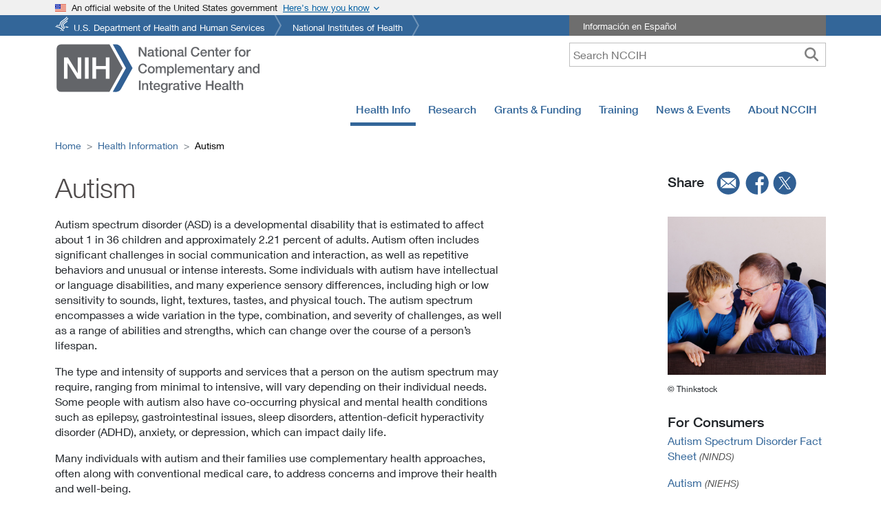

--- FILE ---
content_type: text/html
request_url: https://www.nccih.nih.gov/health/autism
body_size: 87530
content:
<!DOCTYPE html><html lang="en"><head><meta charSet="utf-8"/><meta http-equiv="x-ua-compatible" content="ie=edge"/><meta name="viewport" content="width=device-width, initial-scale=1, shrink-to-fit=no"/><meta name="generator" content="Gatsby 5.15.0"/><meta name="description" content="Autism spectrum disorder (ASD) refers to a complex group of generally lifelong developmental disorders. Many parents try complementary health approaches, usually along with conventional medical care, for their children with ASD." data-gatsby-head="true"/><meta property="fb:app_id" content="848747772294057" data-gatsby-head="true"/><meta property="og:site_name" content="NCCIH" data-gatsby-head="true"/><meta property="og:title" content="Autism" data-gatsby-head="true"/><meta property="og:type" content="website" data-gatsby-head="true"/><meta property="og:url" content="https://www.nccih.nih.gov/health/autism" data-gatsby-head="true"/><meta property="og:description" content="Autism spectrum disorder (ASD) refers to a complex group of generally lifelong developmental disorders. Many parents try complementary health approaches, usually along with conventional medical care, for their children with ASD." data-gatsby-head="true"/><meta property="og:image" content="https://files.nccih.nih.gov/autism-thinkstock-498697040.jpg" data-gatsby-head="true"/><meta property="fb:admins" content="100003533768934" data-gatsby-head="true"/><meta name="twitter:title" content="Autism" data-gatsby-head="true"/><meta name="twitter:description" content="Autism spectrum disorder (ASD) refers to a complex group of generally lifelong developmental disorders. Many parents try complementary health approaches, usually along with conventional medical care, for their children with ASD." data-gatsby-head="true"/><meta name="twitter:site" content="@NIH_NCCIH" data-gatsby-head="true"/><meta name="twitter:site:id" content="67324224" data-gatsby-head="true"/><meta name="twitter:url" content="https://www.nccih.nih.gov/health/autism" data-gatsby-head="true"/><meta name="twitter:image" content="https://files.nccih.nih.gov/autism-thinkstock-498697040.jpg" data-gatsby-head="true"/><meta name="twitter:card" content="summary" data-gatsby-head="true"/><meta name="apple-mobile-web-app-title" content="NCCIH" data-gatsby-head="true"/><meta name="application-name" content="NCCIH" data-gatsby-head="true"/><meta name="theme-color" content="#369" data-gatsby-head="true"/><style data-href="/styles.4fb00fa12d699e58633c.css" data-identity="gatsby-global-css">@charset "UTF-8";.Layouthome-module--relativediv--d7394{position:relative}.Layouthome-module--textonhero--5f281{bottom:20px;color:#fff;left:0;margin:0 auto;padding:10px 0;position:absolute;right:0;width:100%;z-index:2}.Layouthome-module--h1overimage--c3953,.Layouthome-module--textoverimage--80a0c{color:#fff;padding-left:20px;width:50%}@media only screen and (max-width:767px){.Layouthome-module--textonhero--5f281{background-color:#20558a;bottom:0;color:#fff;display:block;left:0;margin:0 auto;padding:10px 0;position:relative;right:0;width:100%}.Layouthome-module--h1overimage--c3953{color:#fff;font-size:1.1rem;font-weight:500;padding-left:0;width:100%}.Layouthome-module--textoverimage--80a0c{color:#fff;padding-left:0;width:100%}}@media screen and (max-width:1000px) and (min-width:768px){.Layouthome-module--textonhero--5f281{bottom:0}}.Websitesurvey-module--maindiv--a8748{background-color:#fff;border:7px solid #369;bottom:0;color:#504b4b;max-height:360px;max-width:350px;overflow:visible;position:fixed;right:150px;width:100%;z-index:1050}.Websitesurvey-module--maindiv--a8748 input[type=radio]{border-radius:100%!important}.Websitesurvey-module--surveryRadioLabel--a6e74{font-size:1.25em}.Websitesurvey-module--submitButton--40034{margin-top:-10px!important}.Websitesurvey-module--surveyiframe--5827c{width:auto}.Websitesurvey-module--surveyDiv--d40d9{padding:0 20px!important;width:100%}.Websitesurvey-module--surveyButton--c78bf{background-color:#369!important;border-radius:0!important;bottom:0;color:#fff;margin:30px;position:fixed;right:115px;z-index:1050}.Websitesurvey-module--copy--6860f{clear:both;font-size:.8rem;line-height:18px;padding-bottom:0;padding-top:10px;text-align:left}.Websitesurvey-module--surveyRadioButtons--bab37{display:flex;flex-direction:row;justify-content:space-evenly;width:100%}.Websitesurvey-module--xButton--e1536{background:#fff;border:2px solid #4f4b4b;border-radius:100%;color:#4f4b4b;display:inline-block;font-size:1.75rem;font-weight:700;height:1.75rem;line-height:.5rem;padding:0 0 .25rem;position:absolute;right:10px;text-align:center;text-decoration:none;top:5px;width:1.75rem;z-index:999}.Websitesurvey-module--xButton--e1536:hover{background-color:#cacbcc;border:none}.Websitesurvey-module--surveyDiv--d40d9 .Websitesurvey-module--recaptcha-copy--af7d2{margin-top:0!important}@media only screen and (max-width:767px){.Websitesurvey-module--maindiv--a8748{max-width:300px;right:10px}}footer{margin:20px 0;padding:20px}footer a:hover{text-decoration:underline}.Footer-module--followtext--ed25c{font-size:1.75em;font-weight:400}.Footer-module--contactustext--d4eab{clear:both;font-size:1.75em;font-weight:400;padding:0 0 30px}.Footer-module--followul--13ae7{height:inherit;list-style:none;padding:0 20px 30px 0;position:inherit;top:-10px}.Footer-module--followul--13ae7 li{float:left;width:50%}.Footer-module--footerlinks--c50cc{border:0 solid #ccc;list-style:none;padding:0}.Footer-module--footerlinks--c50cc li{line-height:1.7em;padding:0}.Footer-module--hideonmobile--d5698{display:block}.Footer-module--hideondesktop--ca7e2{display:none!important}@media only screen and (max-width:992px){.Footer-module--followul--13ae7 li{float:unset;width:100%}}@media only screen and (max-width:767px){footer{margin:20px 0;padding:20px 0}.Footer-module--followul--13ae7{padding:20px 0 0}.Footer-module--followul--13ae7 li{float:unset;width:100%}.Footer-module--contactustext--d4eab{clear:both;font-size:1.75em;font-weight:400;padding:10px 0 15px}.Footer-module--hideonmobile--d5698{display:none!important}.Footer-module--hideondesktop--ca7e2{display:block!important}}.Topmenu-module--navbgcolor--dd42a{height:50px;margin:0!important;padding:0!important;z-index:100}.Topmenu-module--megamenuborderdiv--fe640{border:1px solid #ccc;box-shadow:0 20px 20px 0 #ccc;padding:15px}.Topmenu-module--megamenuhomediv--382b1{color:#20558a;font-weight:700;padding:.5rem 2rem;text-align:left}.Topmenu-module--flexdiv--2a452{display:flex}.Topmenu-module--flexdiv--2a452 a{background-color:transparent;border:0;clear:both;display:block;font-weight:400;padding:.25rem 2rem .25rem 0;text-align:inherit;white-space:pre-wrap!important;width:100%}.Topmenu-module--subleftdiv--eb213,.Topmenu-module--submiddlediv--f3575{border-right:1px solid #ddd;flex:1 1;float:left;padding:.25rem .1rem .25rem 2rem;width:33%}.Topmenu-module--subrightdiv--def23{flex:1 1;float:right;padding:.25rem .1rem .25rem 2rem;width:33%}.Topmenu-module--vborderdiv1--a4795{border-right:1px solid #20558a;height:70%;left:30%;position:absolute;width:1px}.Topmenu-module--vborderdiv2--4b432{border-right:1px solid #20558a;height:70%;left:65%;position:absolute;width:1px}.Topmenu-module--menua--ba68e{background-color:transparent;border:0;clear:both;display:block;font-weight:400;padding:.25rem 2rem .25rem 0;text-align:inherit;white-space:pre-wrap!important;width:100%}.Mobiletopmenu-module--hamonright--4f79a{float:unset}.Mobiletopmenu-module--menutext--1c214{font-size:12px}.Mobiletopmenu-module--megamenuhomediv--47ed0 a,.Mobiletopmenu-module--subleftdiv--95649 a{background-color:transparent;border:0;clear:both;display:block;padding:.25rem 2rem .25rem 0;text-align:inherit;white-space:pre-wrap!important;width:100%}.Mobiletopmenu-module--subleftdiv--95649 a{font-weight:400}.Mobiletopmenu-module--searchicon--b7eae{float:right}.Mobiletopmenu-module--searchbuttonnoborder--b2bb2{border-right:0!important;padding:.25rem .55rem!important}.Mobiletopmenu-module--searchformhidden--adfcc{background-color:#63656a;border-bottom:1px solid #fff;color:#fff;padding:5px;position:relative;right:0;width:100%;z-index:99}.Mobiletopmenu-module--show--dcc2b{display:block}.Mobiletopmenu-module--hide--ae587,.Mobiletopmenu-module--hidelabel--3f2c7{display:none}.Mobiletopmenu-module--searchformhidden--adfcc input{-webkit-appearance:none;border:1px solid #fff;border-radius:0!important;font-size:16px;height:35px;margin:5px;outline:none;padding:0 35px 0 5px;width:97%}.Mobiletopmenu-module--searchbutton--1c3ce{background-color:#fff;border:none;font-size:20px;margin:15px;position:absolute;right:5px;top:2px}.Mobiletopmenu-module--mainlogodiv--ef032{float:left}.Mobiletopmenu-module--mainlogo--4bb6b{float:left;width:183px}.Mobiletopmenu-module--brandanchar--26669{margin-right:0;min-width:190px}.Mobiletopmenu-module--megamenuhomediv--47ed0{color:#20558a;font-weight:700;padding-top:10px}@media only screen and (max-width:321px){.Mobiletopmenu-module--brandanchar--26669{min-width:175px}.Mobiletopmenu-module--mainlogo--4bb6b{width:175px}.Mobiletopmenu-module--navbar-brand--565ef{margin-right:0!important}.Mobiletopmenu-module--searchbuttonnoborder--b2bb2{padding:.1rem .25rem!important}}.Blueheader-module--bluebgcolor--66ff2{background-color:#369;margin-bottom:10px}.Blueheader-module--topul--211a7{font-size:.8rem;list-style-image:none;list-style-type:none;margin:0 auto;overflow:hidden;padding:0;position:relative}.Blueheader-module--topul--211a7 li{background:transparent url([data-uri]) no-repeat 100% 0;float:left;height:30px;margin:0 10px 0 0;padding:0 18px 0 0}.Blueheader-module--topul--211a7 li a{color:#fff;display:block;height:23px;padding:7px 6px 0;text-decoration:none}.Blueheader-module--topul--211a7 li.Blueheader-module--hhs--75dbf a{background:transparent url([data-uri]) no-repeat 0 2px;padding-left:27px}.Blueheader-module--toprighttext--26d05{background-color:#6e6e6e;color:#fff;font-size:.8rem;list-style-image:none;list-style-type:none;margin:0 auto;overflow:hidden;padding:0;position:relative}.Blueheader-module--whitefont--cc08c{color:#fff;padding-left:20px;vertical-align:-webkit-baseline-middle}.Blueheader-module--whitefont--cc08c:hover{color:#fff;text-decoration:underline}@media only screen and (max-width:1000px){.Blueheader-module--hideonMt--65c6a{display:none!important}}@media print{.Blueheader-module--hideondesktop--23e8f,.Blueheader-module--hideonmobile--7ff1d,.Blueheader-module--searchbox--4a0f6,.Blueheader-module--toprighttext--26d05{display:none}.Blueheader-module--topul--211a7 li a{color:#000;display:block;float:left;font-size:12pt;padding:0;width:400px}.Blueheader-module--topul--211a7 li{clear:left;float:left;height:20px}.Blueheader-module--topul--211a7 li.Blueheader-module--hhs--75dbf a{padding:0}}.Govtshutdown-module--fluidbgcolor--77f5b{background-color:#be2c2c}.Govtshutdown-module--fluidbgcolor2--1ff55{background-color:#64666a}.Govtshutdown-module--bgcolor--3e836{color:#fff}.Govtshutdown-module--announcement--0f29b,.Govtshutdown-module--announcementh2--f0eb4{color:#fff;font-size:110%;font-weight:400;margin-bottom:0;padding:5px 0}.Govtshutdown-module--bgcolor--3e836 a,.Govtshutdown-module--bgcolor--3e836 a:hover{color:#fff;padding-top:10px;text-decoration:underline}@media only screen and (max-width:1000px){body{margin-top:0!important;padding-top:0!important}}@media print{.Govtshutdown-module--fluidbgcolor--77f5b{display:none}}.Header-module--hideonmobile--9401c{display:block}.Header-module--hideondesktop--c85c5{display:none!important}.Header-module--mobilemenu--c0997{float:right}.Header-module--nccihlogo--d87ec{float:left}.Header-module--hidelabel--8b35a{display:none}.Header-module--tagline--facda{color:#565656;font-size:.9em;font-style:italic;font-weight:400;padding:15px 0 0}.Header-module--spanishlink--bc3de{padding:10px 5px 5px}.Header-module--searchbox--92bb5{padding-right:0!important;text-align:right!important}.Header-module--searchbox--92bb5 input{-webkit-appearance:none;border:1px solid #bfbfbf;height:35px;padding:0 35px 0 5px;width:50%}.Header-module--searchbutton--8fd00{background-color:#fff;border:none;font-size:20px;height:30px;position:absolute;right:5px;top:2px}.Header-module--mobilemenuright--403c7{display:none!important}.Header-module--error--76889{color:red}@media only screen and (max-width:767px){.Header-module--nccihlogo--d87ec{width:50%!important}.Header-module--mobilemenu--c0997{float:right!important;width:50%!important}.Header-module--mainlogo--7934f{width:100%}.Header-module--hideon_m_t--bb967,.Header-module--hideonmobile--9401c,.Header-module--spanishlink--bc3de{display:none!important}.Header-module--searchbox--92bb5{padding:20px 10px 10px}.Header-module--searchbox--92bb5 input{width:100%}.Header-module--searchbutton--8fd00{position:absolute;right:5px;top:22px}.Header-module--mobilemenuright--403c7{display:block!important;float:right;width:100%}.Header-module--hideondesktop--c85c5{display:block!important;padding:0!important}}@media screen and (max-width:1000px) and (min-width:768px){.Header-module--hideon_m_t--bb967{display:none!important}}@media (max-width:767.98px){.Header-module--mainlogo--7934f{height:45px;width:183px}}@media (max-width:991.98px){.Header-module--mainlogo--7934f{height:56px;width:228px}}@media (min-width:1023.98px){.Header-module--mainlogo--7934f{height:74px;width:300px}}@media print{.Header-module--hideondesktop--c85c5,.Header-module--hideonmobile--9401c,.Header-module--searchbox--92bb5,.Header-module--toprighttext--d31a6{display:none}.Header-module--nccihlogo--d87ec{display:block;height:160px;padding-top:60px!important}}.Leftsidebardynamic-module--maindivleft--1434f{padding:10px 30px 10px 0}.Leftsidebardynamic-module--lmheading--93b32{font-size:1.2rem;font-weight:500;line-height:1.6rem;margin-bottom:0;padding-bottom:10px}.Leftsidebardynamic-module--lmheading--93b32 a{color:inherit;text-decoration:none}.Leftsidebardynamic-module--lmheading--93b32 a:hover{background-color:#fff!important;text-decoration:none}.Leftsidebardynamic-module--sidebarCard--84438{background-color:#f0f0f0;margin-bottom:1em;margin-right:20px;margin-top:30px;padding:1em}.Leftsidebardynamic-module--sidebarTitle--d410d{font-size:1.25rem;font-weight:500;line-height:1.2;margin-bottom:1rem;margin-top:0}.Leftsidebardynamic-module--pdfList--630e5{list-style:none;margin-bottom:0!important;padding-left:10px}.Leftsidebardynamic-module--pdfIcon--ac5fc:before{background-image:url([data-uri]);background-size:20px 20px;content:"";display:inline-block;height:20px;margin-right:10px;width:20px}.Leftsidebardynamic-module--pdfList--630e5 li a{display:inline-block;vertical-align:top}@media only screen and (max-width:767px){.Leftsidebardynamic-module--maindivleft--1434f{padding:10px 0}}@font-face{font-family:Neue Helvetica W01_n2;src:url(/static/50d35bbc-dfd4-48f1-af16-cf058f69421d-065f0ffde8a77969d5df137df625f258.woff) format("woff")}@font-face{font-display:swap;font-family:Neue Helvetica W01;font-style:normal;font-weight:200;src:url(/static/aff68211-86bb-476d-882e-f7a3face144c-f9a56af8d00e892c84b4eb24b55c23f9.woff2) format("woff2"),url(/static/50d35bbc-dfd4-48f1-af16-cf058f69421d-065f0ffde8a77969d5df137df625f258.woff) format("woff"),url(/static/278bef59-6be1-4800-b5ac-1f769ab47430-3f6a3083cf113c8e074dc7d3be5131fd.ttf) format("truetype"),url(/static/2e309b1b-08b8-477f-bc9e-7067cf0af0b3-f72eb96d3fd4cff5d036ff3d528367d2.svg#2e309b1b-08b8-477f-bc9e-7067cf0af0b3) format("svg"),url(/static/56be84de-9d60-4089-8df0-0ea6ec786b84-1e1637e1ca8d5d04389d8eb8359d3ee7.eot?#iefix) format("eot")}@font-face{font-family:Neue Helvetica W01_i2;src:url(/static/b6d63cb7-64b5-4d39-beaf-a8d9fe5eb1df-2d2546c8aeb1052561d8f32d297d1442.woff) format("woff")}@font-face{font-display:swap;font-family:Neue Helvetica W01;font-style:italic;font-weight:200;src:url(/static/259bda14-7f43-47ac-b7ac-2baa71dbc05f-b839abd003a453042dcdf6e28da38ed3.woff2) format("woff2"),url(/static/b6d63cb7-64b5-4d39-beaf-a8d9fe5eb1df-2d2546c8aeb1052561d8f32d297d1442.woff) format("woff"),url(/static/284ad777-0022-42a3-9197-c449457c670a-a33b44064933757071eb9ea45e5c748b.ttf) format("truetype"),url(/static/202b6353-ffff-45b1-9a1a-89497323d7ed-9cce89b050621f0bf475b3ef2f85ad08.svg#202b6353-ffff-45b1-9a1a-89497323d7ed) format("svg"),url(/static/1cc063b6-7e7b-4880-9905-0d3d4f9c7c7d-a523b794c9059bd4213cd5d9d9976934.eot?#iefix) format("eot")}@font-face{font-family:Neue Helvetica W01_n3;src:url(/static/530dee22-e3c1-4e9f-bf62-c31d510d9656-12b3f8cb0ad9b64d57e6fe06b18f6dd3.woff) format("woff")}@font-face{font-display:swap;font-family:Neue Helvetica W01;font-style:normal;font-weight:300;src:url(/static/5a13f7d1-b615-418e-bc3a-525001b9a671-c8d97933ec82ec581386f144277bca43.woff2) format("woff2"),url(/static/530dee22-e3c1-4e9f-bf62-c31d510d9656-12b3f8cb0ad9b64d57e6fe06b18f6dd3.woff) format("woff"),url(/static/688ab72b-4deb-4e15-a088-89166978d469-719dff214225cd750c2d616787f4c571.ttf) format("truetype"),url(/static/7816f72f-f47e-4715-8cd7-960e3723846a-4e8eaf015df871937e52b8b15120c5b6.svg#7816f72f-f47e-4715-8cd7-960e3723846a) format("svg"),url(/static/ae1656aa-5f8f-4905-aed0-93e667bd6e4a-9d2699f822215f0de1932e8aea7a473c.eot?#iefix) format("eot")}@font-face{font-family:Neue Helvetica W01_i3;src:url(/static/8e9ee02b-f337-4f13-ad6c-969d6d6536c8-3cbfb7998b51cbb5a25cb2e64770555b.woff) format("woff")}@font-face{font-display:swap;font-family:Neue Helvetica W01;font-style:italic;font-weight:300;src:url(/static/09f28057-e848-49b3-94bf-bfaefff51b64-19f97e605738129babad433f33b3a1de.woff2) format("woff2"),url(/static/8e9ee02b-f337-4f13-ad6c-969d6d6536c8-3cbfb7998b51cbb5a25cb2e64770555b.woff) format("woff"),url(/static/beddbbc6-203e-4f36-8960-3f5ca22af567-5904744dc599e5040752b830b6bd3ba2.ttf) format("truetype"),url(/static/af177436-d9e8-44e8-9c9c-ef2d945f20a3-664dd6cb3a7a16653ea943258b89bac9.svg#af177436-d9e8-44e8-9c9c-ef2d945f20a3) format("svg"),url(/static/a4f9f319-dec9-4afc-8b50-e18cc1b61cb4-166df50d2464475732c8123805c90ebf.eot?#iefix) format("eot")}@font-face{font-family:Neue_Helvetica_W01_n4;src:url(/static/bcf54343-d033-41ee-bbd7-2b77df3fe7ba-30a18264dd778216921675fd34f2a9da.woff) format("woff")}@font-face{font-display:swap;font-family:Neue Helvetica W01;font-style:normal;font-weight:400;src:url(/static/b0868b4c-234e-47d3-bc59-41ab9de3c0db-82e2292bb7a063c1156d3daad907b382.woff2) format("woff2"),url(/static/bcf54343-d033-41ee-bbd7-2b77df3fe7ba-30a18264dd778216921675fd34f2a9da.woff) format("woff"),url(/static/b0ffdcf0-26da-47fd-8485-20e4a40d4b7d-e272413fcf0f2ef829fcfd6ed72ad284.ttf) format("truetype"),url(/static/da09f1f1-062a-45af-86e1-2bbdb3dd94f9-4d04dfb3a9aae62007ae8ed0103572b3.svg#da09f1f1-062a-45af-86e1-2bbdb3dd94f9) format("svg"),url(/static/b7693a83-b861-4aa6-85e0-9ecf676bc4d6-324ca0fe091c92f4ac1d5cefca5d3ec1.eot?#iefix) format("eot")}@font-face{font-family:Neue Helvetica W01_i4;src:url(/static/2c056da8-4920-4e20-8c69-8a6b315458a9-97556496d684b4b75c57bd3c702b805a.woff) format("woff")}@font-face{font-display:swap;font-family:Neue Helvetica W01;font-style:italic;font-weight:400;src:url(/static/462d508d-efc7-478f-b84e-288eeb69a160-25ea4f63d2f885a16a43ab284a53ae06.woff2) format("woff2"),url(/static/2c056da8-4920-4e20-8c69-8a6b315458a9-97556496d684b4b75c57bd3c702b805a.woff) format("woff"),url(/static/2381d918-136d-444f-8391-db0cba6da388-339fb99f00435702c892df93acab4e4b.ttf) format("truetype"),url(/static/d0697971-6f58-4597-942e-8beabd1adc87-9f0964c7f5f5aa04baf668991e68c565.svg#d0697971-6f58-4597-942e-8beabd1adc87) format("svg"),url(/static/58a5cbff-d570-4c18-a5e3-60868dc07ae8-6bcec8efe9669058d7f19c29b7043cf3.eot?#iefix) format("eot")}@font-face{font-family:Neue Helvetica W01_n5;src:url(/static/60be5c39-863e-40cb-9434-6ebafb62ab2b-bef53a64a2b203cd3178688d47084baf.woff) format("woff")}@font-face{font-display:swap;font-family:Neue Helvetica W01;font-style:normal;font-weight:500;src:url(/static/3600b37f-2bf1-45f3-be3a-03365f16d9cb-f90b4388f1f4b25f614d7a95819486bf.woff2) format("woff2"),url(/static/60be5c39-863e-40cb-9434-6ebafb62ab2b-bef53a64a2b203cd3178688d47084baf.woff) format("woff"),url(/static/4c6503c9-859b-4d3b-a1d5-2d42e1222415-f25138ee279b98e25346b598c2dd0808.ttf) format("truetype"),url(/static/36c182c6-ef98-4021-9b0d-d63122c2bbf5-704e5e351ad14df4b09073b02e5803dd.svg#36c182c6-ef98-4021-9b0d-d63122c2bbf5) format("svg"),url(/static/07fe0fec-b63f-4963-8ee1-535528b67fdb-24ed765dea7902733c2102c55103ae64.eot?#iefix) format("eot")}@font-face{font-family:Neue Helvetica W01_i5;src:url(/static/5f0efe11-b07a-49fc-ab86-7af6152fa368-5899bdb41c1eb18d31c419abfffd65c3.woff) format("woff")}@font-face{font-display:swap;font-family:Neue Helvetica W01;font-style:italic;font-weight:500;src:url(/static/9a31d352-a4be-4540-a6f2-f4ea3ea77d94-e00157f5ed4cad46499d4c9a7fd64d3b.woff2) format("woff2"),url(/static/5f0efe11-b07a-49fc-ab86-7af6152fa368-5899bdb41c1eb18d31c419abfffd65c3.woff) format("woff"),url(/static/fea58e5b-b0a7-43f7-8928-fc0639365852-91eaa28ab84753f199cc7969abab6001.ttf) format("truetype"),url(/static/398e1bb8-f2eb-41d5-b3b6-b9a889b52ee7-725f182dba6392bc4e48ea89d3db95ca.svg#398e1bb8-f2eb-41d5-b3b6-b9a889b52ee7) format("svg"),url(/static/71c74bc5-e7c8-48ad-9b03-43f3e6760e4e-803418ae7127cada2fdd0a1972138142.eot?#iefix) format("eot")}@font-face{font-family:Neue Helvetica W01_n7;src:url(/static/14ff6081-326d-4dae-b778-d7afa66166fc-5751d2b65165d3437a9995bd1418ac51.woff) format("woff")}@font-face{font-display:swap;font-family:Neue Helvetica W01;font-style:normal;font-weight:600;src:url(/static/3b303641-706e-4221-94c4-4fb491f4f8ef-912fd95cd1e386be38ddca017559cca5.woff2) format("woff2"),url(/static/14ff6081-326d-4dae-b778-d7afa66166fc-5751d2b65165d3437a9995bd1418ac51.woff) format("woff"),url(/static/8fda1e47-19be-46c7-8d83-8d4fb35572f0-2db881bb259abe08f35cce83733ed3e3.ttf) format("truetype"),url(/static/f751c8ae-1057-46d9-8d74-62592e002568-8d0d6d35e20c4b5e0cdafd3225f0e6d5.svg#f751c8ae-1057-46d9-8d74-62592e002568) format("svg"),url(/static/c07fef9e-a934-42d7-92ad-69205f2b8a00-fe200ade0d98479b8173399396173bef.eot?#iefix) format("eot")}@font-face{font-display:swap;font-family:Neue Helvetica W01;font-style:italic;font-weight:600;src:url(/static/d73c0f40-68f5-479e-9170-34a47382ed7a-5213a4d4be3962384707f366f7bb6989.woff2) format("woff2"),url(/static/628a0837-f9e0-4b32-83c4-d99689b9da93-32c648a7aa803184f947d738b4525dc4.woff) format("woff"),url(/static/4d9ecce0-f253-49fd-8623-b0f896b12794-9d5448810e1b63aecf5cd6e726668d1c.ttf) format("truetype"),url(/static/dcdd4c31-466f-43f5-85c9-9bcdcd814139-bfe802e0a29ac1ceaf7fc5b859ef0e94.svg#dcdd4c31-466f-43f5-85c9-9bcdcd814139) format("svg"),url(/static/9eb382e7-b9a0-4ec0-86b3-7a690b9e127b-d64dcf066e6ac6fca3e27c4b5e06a79e.eot?#iefix) format("eot")}@font-face{font-display:swap;font-family:Neue Helvetica W01;font-style:normal;font-weight:700;src:url(/static/3b303641-706e-4221-94c4-4fb491f4f8ef-912fd95cd1e386be38ddca017559cca5.woff2) format("woff2"),url(/static/14ff6081-326d-4dae-b778-d7afa66166fc-5751d2b65165d3437a9995bd1418ac51.woff) format("woff"),url(/static/8fda1e47-19be-46c7-8d83-8d4fb35572f0-2db881bb259abe08f35cce83733ed3e3.ttf) format("truetype"),url(/static/f751c8ae-1057-46d9-8d74-62592e002568-8d0d6d35e20c4b5e0cdafd3225f0e6d5.svg#f751c8ae-1057-46d9-8d74-62592e002568) format("svg"),url(/static/c07fef9e-a934-42d7-92ad-69205f2b8a00-fe200ade0d98479b8173399396173bef.eot?#iefix) format("eot")}@font-face{font-family:Neue Helvetica W01_i7;src:url(/static/628a0837-f9e0-4b32-83c4-d99689b9da93-32c648a7aa803184f947d738b4525dc4.woff) format("woff")}@font-face{font-display:swap;font-family:Neue Helvetica W01;font-style:italic;font-weight:700;src:url(/static/d73c0f40-68f5-479e-9170-34a47382ed7a-5213a4d4be3962384707f366f7bb6989.woff2) format("woff2"),url(/static/628a0837-f9e0-4b32-83c4-d99689b9da93-32c648a7aa803184f947d738b4525dc4.woff) format("woff"),url(/static/4d9ecce0-f253-49fd-8623-b0f896b12794-9d5448810e1b63aecf5cd6e726668d1c.ttf) format("truetype"),url(/static/dcdd4c31-466f-43f5-85c9-9bcdcd814139-bfe802e0a29ac1ceaf7fc5b859ef0e94.svg#dcdd4c31-466f-43f5-85c9-9bcdcd814139) format("svg"),url(/static/9eb382e7-b9a0-4ec0-86b3-7a690b9e127b-d64dcf066e6ac6fca3e27c4b5e06a79e.eot?#iefix) format("eot")}.Customtable-module--customtd--9a45b{padding:10px;vertical-align:text-top}.Customtable-module--customth--f5f9b{cursor:pointer;white-space:nowrap}.Customtable-module--eventtable--f8c2a td,.Customtable-module--eventtable--f8c2a th{word-break:unset}.Customtable-module--eventtable--f8c2a{min-width:500px}.Customtable-module--sortableButton--3ab7c{height:2rem;margin-left:10px;width:2rem}.Customtable-module--sortableButton--3ab7c,.Customtable-module--sortbutton--69177{-moz-osx-font-smoothing:auto;-webkit-font-smoothing:subpixel-antialiased;background-color:transparent;background-position:50%;background-size:1.5rem;border:0;border-radius:0;box-shadow:none;cursor:pointer;display:inline-block;font-weight:400;padding:0;text-align:center;text-decoration:none}.Customtable-module--sortbutton--69177{height:1rem;margin-left:0!important;width:1rem}.Customtable-module--sortableButton--3ab7c:focus{outline:0}.Customtable-module--sortIcon--ce6e9{fill:#bbb;height:1.5rem;vertical-align:middle;width:1.5rem}@media only screen and (max-width:767px){.Customtable-module--customtd--9a45b{padding:5px}}.Searchfoa-module--filterborder--613bc{border:1px solid #369}.Searchfoa-module--filters--17982{background-color:#f9f9f9;padding:15px!important}.Searchfoa-module--ml30--53d34{margin-left:30px!important}.Searchfoa-module--underline--135c4{cursor:pointer;white-space:nowrap}.Searchfoa-module--dropdownHeading--85b50{background-color:#d3d3d3;height:30px;padding:5px 0 0 10px}.Searchfoa-module--expired--81679,.Searchfoa-module--expired--81679 a{color:#c60e3b}.Searchfoa-module--info--b6945{height:13px;margin-left:5px;width:20px}.Searchfoa-module--noStyleSelect--63cef{-webkit-appearance:none!important;background-image:url("data:image/svg+xml;utf8,<svg version='1.1' xmlns='http://www.w3.org/2000/svg' xmlns:xlink='http://www.w3.org/1999/xlink' width='24' height='24' viewBox='0 0 24 24'><path fill='%23444' d='M7.406 7.828l4.594 4.594 4.594-4.594 1.406 1.406-6 6-6-6z'></path></svg>")!important;background-position:100% 50%!important;background-repeat:no-repeat!important;-webkit-border-radius:0!important}.Searchfoa-module--expiredCheck--990bb{margin-top:10px}@media only screen and (max-width:767px){.Searchfoa-module--ml30--53d34{margin-left:0!important}.Searchfoa-module--expiredCheck--990bb{margin-top:0}}.usa-banner{background-color:#f0f0f0;font-size:1.06rem;line-height:1.5}.usa-banner .grid-row{display:flex!important;flex-wrap:wrap!important}.usa-accordion,.usa-banner .usa-accordion{font-size:1.06rem;line-height:1.5}.usa-accordion{color:#1b1b1b;list-style-type:none;margin:0;padding:0;width:100%}.usa-accordion__content>:last-child{margin-bottom:0}.usa-accordion__content>:first-child{margin-top:0}.usa-banner__header{font-size:.8rem;font-weight:400;min-height:3rem;padding-bottom:.5rem;padding-top:.5rem;position:relative}.usa-banner__inner{align-items:flex-start;display:flex;flex-wrap:wrap;margin-left:auto;margin-right:auto;max-width:none!important;max-width:64rem;padding-left:0;padding-right:0}.grid-col-auto,.grid-col-fill{width:auto!important}.usa-banner__header-flag{float:left;margin-right:.5rem;width:1rem}.grid-col-fill{flex:1 1;min-width:1px}.usa-banner__header-text{font-size:.8rem;line-height:1.1;margin-bottom:0;margin-top:0}.usa-banner__button[aria-expanded=false],.usa-banner__button[aria-expanded=true]{background-image:none}.usa-banner__button-text{left:-999em;position:absolute;right:auto;text-decoration:underline}.usa-banner__content{background-color:transparent;font-size:1rem;margin-left:auto;margin-right:auto;max-width:none!important;max-width:64rem;overflow:hidden;padding:.25rem 1rem 1rem .5rem;width:100%}.grid-col-auto,.grid-col-fill{flex:0 1 auto;max-width:100%;width:auto}.grid-row.grid-gap-lg>*{padding-left:.75rem;padding-right:.75rem}[class*=grid-col]{box-sizing:border-box;position:relative;width:100%}.usa-banner__guidance{align-items:flex-start;display:flex;max-width:64ex;padding-top:1rem}.usa-media-block__img{flex-shrink:0;margin-right:.5rem}.usa-banner__icon{width:2.5rem}.b-bg.is-b-loading,.b-error,.b-loaded{opacity:1}.b-lazy,.b-responsive{display:block;height:auto;min-height:1px}.usa-banner img{border:none;max-width:100%}.usa-media-block__body{flex:1 1}.usa-banner__content p:first-child{margin:0}.usa-banner__button{background-color:transparent;border:0;border-radius:0;bottom:0;box-shadow:none;color:#005ea2;display:block;font-size:.8rem;font-weight:400;height:auto;left:0;line-height:1.1;margin:0;padding:0;position:absolute;text-align:left;text-decoration:none;top:0;vertical-align:baseline;width:auto}.usa-banner .grid-row.grid-gap-lg{margin-left:-.75rem;margin-right:-.75rem}.usa-accordion--bordered .usa-accordion__content{padding-bottom:1.5rem;padding-left:1rem;padding-top:1.5rem}.usa-banner__lock-image{height:1.5ex;width:1.21875ex}.usa-banner__header--expanded{padding-right:3.5rem}.usa-banner__header--expanded .usa-banner__inner{margin-left:0}.usa-banner__header--expanded .usa-banner__header-action{display:none}.usa-banner__header-action{color:#005ea2;line-height:1.1;margin-bottom:0;margin-top:2px;text-decoration:underline}.usa-banner__header-action:after{background:0 0;background-color:#005ea2;content:"";display:inline-block;height:1rem;margin-left:auto;-webkit-mask-image:url([data-uri]),linear-gradient(transparent,transparent);mask-image:url([data-uri]),linear-gradient(transparent,transparent);-webkit-mask-position:center center;mask-position:center center;-webkit-mask-repeat:no-repeat;mask-repeat:no-repeat;-webkit-mask-size:1rem 1rem;mask-size:1rem 1rem;vertical-align:middle;width:1rem}@media (min-width:64em){.usa-banner__inner{padding-left:0;padding-right:2rem}}@media (min-width:40em){.usa-banner__header{min-height:0;padding-bottom:.25rem;padding-top:.25rem}.usa-banner__content{padding-bottom:1.5rem;padding-top:1.5rem}.usa-banner__guidance{padding-top:0}.tablet\:grid-col-auto{flex:0 1 auto;max-width:100%;width:auto}.usa-banner__header-action{display:none}.usa-banner__button-text{display:inline;position:static}.usa-banner__inner{align-items:center}.usa-banner__button:after,.usa-banner__button:hover:after{position:absolute}.usa-banner__button{bottom:auto;color:#005ea2;display:inline;left:auto;margin-left:.5rem;position:relative;right:auto;top:auto}.usa-banner__button:after{content:"";display:inline-block;height:1rem;margin-left:2px;vertical-align:middle;width:1rem}.tablet\:grid-col-6,.tablet\:grid-col-7{flex:0 1 auto!important;width:50%!important}.usa-banner__button[aria-expanded=true]:after{-webkit-mask-image:url([data-uri]),linear-gradient(transparent,transparent);mask-image:url([data-uri]),linear-gradient(transparent,transparent)}.usa-banner__button[aria-expanded=false]:after,.usa-banner__button[aria-expanded=true]:after{background:0 0;background-color:#005ea2;-webkit-mask-position:center center;mask-position:center center;-webkit-mask-repeat:no-repeat;mask-repeat:no-repeat;-webkit-mask-size:1rem 1rem;mask-size:1rem 1rem}.usa-banner__button[aria-expanded=false]:after{-webkit-mask-image:url([data-uri]),linear-gradient(transparent,transparent);mask-image:url([data-uri]),linear-gradient(transparent,transparent)}}@media (max-width:39.99em){.usa-banner__button{width:100%}.usa-banner__button[aria-expanded=true]:after{bottom:0;position:absolute;right:0;top:0}.usa-banner__button[aria-expanded=true]:before{background-color:#e6e6e6;bottom:0;content:"";display:block;height:3rem;position:absolute;right:0;top:0;width:3rem}.usa-banner__button[aria-expanded=true]:after{background-position:50%;background-repeat:no-repeat;background-size:1.5rem 1.5rem;background:0 0;background-color:#005ea2;content:"";display:inline-block;height:3rem;margin-left:0;-webkit-mask-image:url([data-uri]),linear-gradient(transparent,transparent);mask-image:url([data-uri]),linear-gradient(transparent,transparent);-webkit-mask-position:center center;mask-position:center center;-webkit-mask-repeat:no-repeat;mask-repeat:no-repeat;-webkit-mask-size:1.5rem 1.5rem;mask-size:1.5rem 1.5rem;vertical-align:middle;width:3rem}}.Healthinformation-module--hirow1--b7ca1{padding:10px 0 15px 10px}.Healthinformation-module--hirow2--1a366{padding:15px 0 20px 10px}.Healthinformation-module--hiicon--49d94{float:left;height:auto;max-width:90px;padding-right:20px;width:100%}.Healthinformation-module--hilinks--8b53f{display:flex;font-size:20px;padding-right:20px!important;vertical-align:middle}.Healthinformation-module--hilinks--8b53f>div>div{align-self:center;justify-content:center;margin-bottom:0}.Healthinformation-module--healthinformation--8c41e a,.Healthinformation-module--healthinformation--8c41e h2{text-decoration:none!important}@media screen and (max-width:1000px) and (min-width:768px){.Healthinformation-module--hiicon--49d94{padding-right:5px}}@media only screen and (max-width:767px){.Healthinformation-module--hirow1--b7ca1{padding:10px 0 0 10px}.Healthinformation-module--hirow2--1a366{padding:0 0 20px 10px}.Healthinformation-module--hilinks--8b53f{padding-bottom:15px}.Healthinformation-module--healthinformation--8c41e{padding-top:20px}}.Mobilehealthinformation-module--hirow1--bd6e0{padding:10px 0 15px 10px}.Mobilehealthinformation-module--hirow2--05810{padding:15px 0 20px 10px}.Mobilehealthinformation-module--hiicon--cdf46{float:left;height:50px;padding-right:20px;width:70px}.Mobilehealthinformation-module--hilinks--b0afb{font-size:20px;vertical-align:middle}.Mobilehealthinformation-module--hilinks--b0afb p{padding:15px 0}.Mobilehealthinformation-module--hilinks--b0afb a{text-decoration:none}.Mobilehealthinformation-module--morebtn--209bc{background-color:#fff;border:none;color:#369;cursor:pointer;float:right;outline:none;padding:0 20px 0 0;text-decoration:underline}@media only screen and (max-width:767px){.Mobilehealthinformation-module--hirow1--bd6e0{padding:10px 0 0 10px}.Mobilehealthinformation-module--hirow2--05810{padding:0 0 20px 10px}.Mobilehealthinformation-module--hilinks--b0afb{padding-bottom:15px}.Mobilehealthinformation-module--healthinformation--40195{padding-top:0}}.ResearchhighlightsCol-module--firstcol--65a10,.ResearchhighlightsCol-module--secondcol--d63a3,.ResearchhighlightsCol-module--thirdcol--cf301{padding-bottom:10px;padding-top:10px}.ResearchhighlightsCol-module--lastcol--121ac{padding-bottom:10px;padding-right:0;padding-top:10px}.ResearchhighlightsCol-module--rhimg--91c08{border:0;padding-right:20px}.ResearchhighlightsCol-module--rhtitle--bb067{padding:10px 20px 10px 0}.ResearchhighlightsCol-module--researchhighlights--f6567 a,.ResearchhighlightsCol-module--researchhighlights--f6567 h2{text-decoration:none!important}@media only screen and (max-width:767px){.ResearchhighlightsCol-module--firstcol--65a10,.ResearchhighlightsCol-module--lastcol--121ac,.ResearchhighlightsCol-module--secondcol--d63a3,.ResearchhighlightsCol-module--thirdcol--cf301{padding-bottom:10px;padding-top:10px}.ResearchhighlightsCol-module--rhtitle--bb067{padding:10px 0}.ResearchhighlightsCol-module--rhimg--91c08{border:0;padding-right:0}}@media only screen and (max-width:767px) and (orientation:landscape){.ResearchhighlightsCol-module--firstcol--65a10{padding:10px 10px 10px 0!important}.ResearchhighlightsCol-module--secondcol--d63a3{padding:10px 0 10px 10px!important}.ResearchhighlightsCol-module--thirdcol--cf301{padding:10px 10px 10px 0!important}.ResearchhighlightsCol-module--lastcol--121ac{padding:10px 0 10px 10px!important}}.Research-module--researchcol1--fdbbb,.Research-module--researchcol2--765c4{border:1px solid #ccc;height:48%;padding:20px!important;width:100%}.Research-module--onlymargin--5e1d9{height:4%}@media only screen and (max-width:767px){.Research-module--researchcol1--fdbbb,.Research-module--researchcol2--765c4{height:auto;margin-bottom:20px;width:100%}}.News-module--newsblock--1a242{clear:both}.News-module--newsblock--1a242 a:hover{text-decoration:underline}.News-module--newsrow--e2d53{width:100%}@media only screen and (max-width:767px){.News-module--newsrow--e2d53{width:100%}}.Blogposts-module--blogpostsblock--db0ea{clear:both;padding-left:5%}.Blogposts-module--blogpostsblock--db0ea a:hover{text-decoration:underline}.Blogposts-module--blogpostsrow--f3462{width:100%}@media only screen and (max-width:767px){.Blogposts-module--blogpostsblock--db0ea{clear:both;padding-left:0}.Blogposts-module--blogpostsrow--f3462{width:100%}}.index-module--hideonmobile--e1cb1{display:block}th#index-module--authorName--0068f{background-color:#c60e3b!important;font-size:50px}.index-module--hideondesktop--fdcac{display:none!important}.index-module--tablemargin--8d21a{margin-top:30px!important}.index-module--ml30--c8666{margin-left:30px!important}.index-module--filterborder--d8291{border:1px solid #369}.index-module--filters--753c8{background-color:#f9f9f9;padding:15px!important}.index-module--underline--03cf6{cursor:pointer;white-space:nowrap}.index-module--dropdownHeading--8efba{background-color:#d3d3d3;height:30px;padding:5px 0 0 10px}.index-module--expired--168cc,.index-module--expired--168cc a{color:#c60e3b}.index-module--info--17b3d{height:15px;margin-left:5px;width:15px}.index-module--noStyleSelect--c1456{-webkit-appearance:none!important;background-image:url("data:image/svg+xml;utf8,<svg version='1.1' xmlns='http://www.w3.org/2000/svg' xmlns:xlink='http://www.w3.org/1999/xlink' width='24' height='24' viewBox='0 0 24 24'><path fill='%23444' d='M7.406 7.828l4.594 4.594 4.594-4.594 1.406 1.406-6 6-6-6z'></path></svg>")!important;background-position:100% 50%!important;background-repeat:no-repeat!important;-webkit-border-radius:0!important}.index-module--expiredCheck--cd883{margin-top:10px}@media only screen and (max-width:767px){.index-module--hideonmobile--e1cb1{display:none!important}.index-module--hideondesktop--fdcac{display:block!important;padding:0!important}.index-module--ml30--c8666{margin-left:0!important;margin-top:20px!important}.index-module--expiredCheck--cd883{margin-top:0}}.Spotlightdirdata-module--spotlightdata--6284e{margin-bottom:15px;padding:0;width:100%}.Spotlightdirdata-module--image--e4435{float:left;padding-right:15px;width:100%}@media only screen and (max-width:767px){.Spotlightdirdata-module--spotlightdata--6284e{padding:0}}.Breadcrumb-module--customul--9cebe{display:block;font-size:14px;list-style:none;margin:0 22% 0 0;padding:0 0 10px}.Breadcrumb-module--customul--9cebe li{display:inline-block;padding:0}.Breadcrumb-module--customul--9cebe li:first-child:before{content:"";padding-left:0;padding-right:0}.Breadcrumb-module--customul--9cebe li:before{content:">";display:inline-block;padding:0 5px}.Breadcrumb-module--pagreatersign--b9eea{font-size:14px;margin-right:22%}.Breadcrumb-module--smallfont--b3eda{font-size:14px}@media only screen and (max-width:767px){.Breadcrumb-module--rightsidebar--9cc8f{padding-left:20px}.Breadcrumb-module--topimage--3e9b0{border:none;padding:10px 0;width:100%}.Breadcrumb-module--customul--9cebe{margin-right:0}}.Leftsidebar1-module--maindivleft--f51f3{padding:10px 30px 10px 0}.Leftsidebar1-module--lmheading--0e084{font-size:1.2rem;font-weight:500;line-height:1.6rem;margin-bottom:0;padding-bottom:10px}.Leftsidebar1-module--lmheading--0e084 a{color:inherit;text-decoration:none}.Leftsidebar1-module--lmheading--0e084 a:hover{background-color:#fff!important;text-decoration:none}.Leftsidebar1-module--sidebarCard--141c4{background-color:#f0f0f0;margin-bottom:1em;margin-right:20px;margin-top:30px;padding:1em}.Leftsidebar1-module--sidebarTitle--7a0ca{font-size:1.25rem;font-weight:500;line-height:1.2;margin-bottom:1rem;margin-top:0}.Leftsidebar1-module--pdfList--4eb68{list-style:none;margin-bottom:0!important;padding-left:10px}.Leftsidebar1-module--pdfIcon--6d510:before{background-image:url([data-uri]);background-size:20px 20px;content:"";display:inline-block;height:20px;margin-right:10px;width:20px}.Leftsidebar1-module--pdfList--4eb68 li a{display:inline-block;vertical-align:top}@media only screen and (max-width:767px){.Leftsidebar1-module--maindivleft--f51f3{padding:10px 0}}.Leftsidebar3-module--maindivleft--267a1{padding:10px 30px 10px 0}.Leftsidebar3-module--lmheading--00d74{font-size:1.2rem;font-weight:500;line-height:1.6rem;margin-bottom:0;padding-bottom:10px}.Leftsidebar3-module--lmheading--00d74 a{color:inherit;text-decoration:none}.Leftsidebar3-module--lmheading--00d74 a:hover{background-color:#fff!important;text-decoration:none}.Leftsidebar3-module--sidebarCard--71336{background-color:#f0f0f0;margin-bottom:1em;margin-right:20px;margin-top:30px;padding:1em}.Leftsidebar3-module--sidebarTitle--26a5f{font-size:1.25rem;font-weight:500;line-height:1.2;margin-bottom:1rem;margin-top:0}.Leftsidebar3-module--pdfList--d4834{list-style:none;margin-bottom:0!important;padding-left:10px}.Leftsidebar3-module--pdfIcon--84030:before{background-image:url([data-uri]);background-size:20px 20px;content:"";display:inline-block;height:20px;margin-right:10px;width:20px}.Leftsidebar3-module--pdfList--d4834 li a{display:inline-block;vertical-align:top}@media only screen and (max-width:767px){.Leftsidebar3-module--maindivleft--267a1{padding:10px 0}}.Past5events-module--upcomingeventsblock--c00d5,.Upcoming5events-module--upcomingeventsblock--36f2a{width:"100%"}.Newswithimage-module--newsblock--56151{clear:both;padding-right:30px}.Newswithimage-module--newsrow--592c9{clear:both;display:flex;width:100%}.Newswithimage-module--thumbimg--87a52{float:left;margin-bottom:10px;max-width:100px;padding-right:10px;vertical-align:top;width:100%}@media only screen and (max-width:767px){.Newswithimage-module--newsrow--592c9{width:100%}}.Alerts-module--alertsblock--ac4b0{clear:both;padding-right:30px}.Alerts-module--alertsul--53a29{list-style:square;padding-left:20px;width:100%}.Alerts-module--alertsul--53a29 li{margin-bottom:1rem}.Calendericon-module--maindiv--e5f57{background-color:#20558a;border-radius:0;float:left;font-size:1rem;font-weight:700;height:60px;line-height:1rem;padding:5px 0;width:60px}.Calendericon-module--monthcss--6c3f4{background-color:#20558a;color:#fff;font-size:1rem;font-weight:700;height:20px;line-height:1rem;text-align:center;vertical-align:top}.Calendericon-module--datecss--ab10a{background-color:#fff;font-size:1.25rem;font-weight:500;height:30px;letter-spacing:-.05em;margin:0 5px 5px;padding:8px 0 2px;text-align:center;vertical-align:middle;width:50px}.Calendericon-module--references--49c39 ul>li{padding-bottom:10px}.Recentevents-module--recenteventsblock--9f34e{clear:both;padding-right:30px}.Recentevents-module--recenteventsul--2549f{list-style:square;padding-left:20px;width:100%}.Recentevents-module--recenteventsul--2549f li{margin-bottom:1rem}.Recentevents-module--leftmargin--fc43a{display:flex;padding-left:0}.Recentevents-module--upcomingp--29d5e{clear:both;margin-bottom:0;padding-top:1rem}.Recentevents-module--spaceing--456fd{padding-top:1rem}.Recentevents-module--leftCal--e594d{float:left;width:75px}.Recentevents-module--rightCal--ae22c{width:100%}.Pastallevents-module--pasteventsblock--2aeb0,.Upcomingevents-module--upcomingeventsblock--80016{width:"100%"}.Searchevent-module--searchevent--2ebc4{margin-bottom:10px;padding:0}.Searchevent-module--emailinput--78989{width:80%}.Searchevent-module--submitbutton--d0f81{background-color:#ccc!important;border:1px solid #ccc;cursor:pointer;height:30px;margin:10px 0 0;width:80px}.Searchevent-module--error--eb430{color:red}@media only screen and (max-width:767px){.Searchevent-module--searchevent--2ebc4{padding:0}}.Spotlightdata-module--spotlightdata--4d0c0{margin-bottom:15px;padding:0;width:100%}.Spotlightdata-module--image--d7af4{float:left;padding-right:15px;width:100%}@media only screen and (max-width:767px){.Spotlightdata-module--spotlightdata--4d0c0{padding:0}}.Privacypolicy-module--cmeuser--99a4c{margin-bottom:15px;padding:0}@media only screen and (max-width:767px){.Privacypolicy-module--cmeuser--99a4c{padding:0}}.Blogarchivedata-module--blogsmalldata--7a3b9{margin-bottom:15px;padding:0}.Blogarchivedata-module--blogtitle--d9643{font-size:1.25rem}@media only screen and (max-width:767px){.Blogarchivedata-module--blogsmalldata--7a3b9{padding:0}}.Authorpics-module--author--984c7{padding:0}.Authorpics-module--authorImage--7b012{float:left;margin:3px 0 20px;padding-right:10px;width:100%}@media only screen and (max-width:767px){.Authorpics-module--author--984c7{padding:0}.Authorpics-module--authorImage--7b012{float:unset}}.Author-module--author--4319f{padding:0}.Author-module--authorImage--3ca66{float:left;margin:5px 20px 20px 0;width:100px}.Author-module--authorleftpadding--85fca{padding-left:120px}@media only screen and (max-width:767px){.Author-module--author--4319f{padding:0}.Author-module--authorImage--3ca66{float:unset}.Author-module--authorleftpadding--85fca{padding-left:0}}.Pastcomment-module--pastcomment--49638{margin-bottom:15px;padding:0;width:100%}.Pastcomment-module--commentDiv--8cd4d{clear:both;display:flow-root;height:auto;padding:20px 20px 20px 30px;width:100%}.Pastcomment-module--commentsubmitter--00939{color:#757575;font-size:14px;font-style:italic;height:auto;margin-bottom:5px!important}.Pastcomment-module--policy--ff7a4{color:#757575;font-size:14px;margin:10px 0!important}.Pastcomment-module--blogcommenticon--4ab07{color:#369!important}@media only screen and (max-width:767px){.Pastcomment-module--pastcomment--49638{padding:0}}.Postcomment-module--postcomment--e6251{margin-bottom:15px;padding:0}.Postcomment-module--submitbutton--7b442{border-radius:0}.Postcomment-module--commentText--0f570{width:90%}.Postcomment-module--commentTextarea--64472{min-height:80px;width:90%}.Postcomment-module--checkbox--9995e{margin-top:3px}.Postcomment-module--checkboxlabel--866ae{margin-left:20px;margin-top:20px}.Postcomment-module--label--17d6f{margin-top:20px}@media only screen and (max-width:767px){.Postcomment-module--postcomment--e6251{padding:0}}.Subscribedigest-module--subscribedigest--23a7f{margin-bottom:15px;padding:0}.Subscribedigest-module--emaillable--2a877{font-weight:700;padding-bottom:10px}.Subscribedigest-module--emailinput--df431{width:80%}.Subscribedigest-module--error--b45f3{color:red}.Subscribedigest-module--archive--fe568{font-weight:700;padding:20px 0}@media only screen and (max-width:767px){.Subscribedigest-module--subscribedigest--23a7f{padding:0}}.Tags-module--tags--e6fb7{margin-bottom:15px;padding:0}.Tags-module--tagsul--656d4{display:flex;list-style:none;margin:0;padding:0}.Tags-module--tagsul--656d4 li{padding-right:5px}@media only screen and (max-width:767px){.Tags-module--tags--e6fb7{padding:0}}.Directorpics-module--director--c2680{float:right;padding:0 0 20px 20px;width:100%}.Directorpics-module--directorImage--394d8{max-width:250px;width:100%}.Directorpics-module--imagecaption--9b46d{padding:20px 0 0}@media only screen and (max-width:767px){.Directorpics-module--director--c2680{padding:0}}.Directorrecentmessage-module--directorrecentpost--7782e{margin-top:10px;padding:10px 0}@media only screen and (max-width:767px){.Directorrecentmessage-module--directorrecentpost--7782e{padding:10px 0}}.Imagecaption-module--image--28c81{float:left;margin:0 20px 10px;max-width:255px;width:100%}.Imagecaption-module--imagecaption--c3b70{font-size:.75rem!important;padding-left:20px}@media only screen and (max-width:767px){.Imagecaption-module--image--28c81{float:unset;margin:0 0 20px;max-width:100%}}.Latinnames-module--latinnames--2db94{margin-bottom:0;padding:0;width:100%}.Latinnames-module--latinnamesul--397c0{margin:0;padding:0}.Latinnames-module--latinnamesul--397c0 li{padding-right:5px}@media only screen and (max-width:767px){.Latinnames-module--latinnames--2db94{padding:0}}.Commonnames-module--commonnames--c2bea{margin-bottom:0;padding:0;width:100%}.Commonnames-module--commonnamesul--9c087{margin:0;padding:0}@media only screen and (max-width:767px){.Commonnames-module--commonnames--c2bea{padding:0}}.Relatedtopics-module--relatedtopics--2546d{padding:10px 0}@media only screen and (max-width:767px){.Relatedtopics-module--relatedtopics--2546d{padding:10px 0}}.Forconsumers-module--relatedtopics--caf49{padding:10px 0}@media only screen and (max-width:767px){.Forconsumers-module--relatedtopics--caf49{padding:10px 0}}.Forhealthcare-module--relatedtopics--338c2{padding:10px 0}@media only screen and (max-width:767px){.Forhealthcare-module--relatedtopics--338c2{padding:10px 0}}.Researchspotlights-module--relatedtopics--1735f{padding:10px 0}@media only screen and (max-width:767px){.Researchspotlights-module--relatedtopics--1735f{padding:10px 0}}.Relatedfactsheets-module--relatedtopics--c4d0a{padding:10px 0}@media only screen and (max-width:767px){.Relatedfactsheets-module--relatedtopics--c4d0a{padding:10px 0}}.Newsarchivedata-module--newssmalldata--2c23b{margin-bottom:15px;padding:0}.Newsarchivedata-module--newsorg--1d3f6,.Newsarchivedata-module--newstitle--874e5{font-size:1rem;font-weight:700;margin-bottom:0}.Newsarchivedata-module--newsul--0edc8{list-style-type:none;margin-bottom:0;padding-left:0}@media only screen and (max-width:767px){.Newsarchivedata-module--newssmalldata--2c23b{padding:0}}.Publications-module--publications--7f6e7 ul{list-style-type:none;text-indent:-2.5rem}.Publications-module--publications--7f6e7 ul>li{padding-bottom:10px}.Staffblogpost-module--blogsmalldata--32ffb{padding:0}.Staffblogpost-module--blogtitle--28921{font-size:1.25rem}@media only screen and (max-width:767px){.Staffblogpost-module--blogsmalldata--32ffb{padding:0}}.Tipssidebar-module--maindivright--086be{padding:10px 0}@media only screen and (max-width:767px){.Tipssidebar-module--maindivright--086be{padding:10px 0}}.Speakers-module--author--1e539{padding:0}.Speakers-module--author_image--abcbc{float:left;margin:5px 20px 20px 0;width:100px}@media only screen and (max-width:767px){.Speakers-module--author--1e539{padding:0}.Speakers-module--author_image--abcbc{float:unset}}.Subscribeblog-module--subscribe--f8dfa{margin-bottom:15px;padding:0}.Subscribeblog-module--emaillable--737f9{font-weight:700;padding-bottom:10px}.Subscribeblog-module--emailinput--bd085{width:80%}.Subscribeblog-module--error--62f1e{color:red}@media only screen and (max-width:767px){.Subscribeblog-module--subscribe--f8dfa{padding:0}}.Searchblog-module--searchblog--771a9{margin-bottom:10px;padding:0}.Searchblog-module--emailinput--2028f{width:80%}.Searchblog-module--submitbutton--70c74{background-color:#ccc!important;border:1px solid #ccc;cursor:pointer;height:30px;margin:10px 0 0;width:80px}.Searchblog-module--error--14f20{color:red}@media only screen and (max-width:767px){.Searchblog-module--searchblog--771a9{padding:0}}.Recentblogpost-module--recentblogpost--f702d{margin-top:25px;padding:10px 0}@media only screen and (max-width:767px){.Recentblogpost-module--recentblogpost--f702d{padding:10px 0}}.Blogpostbyyear-module--blogpostbyyear--d5cf2{padding:10px 0}@media only screen and (max-width:767px){.Blogpostbyyear-module--blogpostbyyear--d5cf2{padding:10px 0}}.Blogpostbycategory-module--blogpostbycategory--ae520{padding:10px 0}@media only screen and (max-width:767px){.Blogpostbycategory-module--blogpostbycategory--ae520{padding:10px 0}}.Blogroll-module--blogroll--eb652{padding:10px 0}@media only screen and (max-width:767px){.Blogroll-module--blogroll--eb652{padding:10px 0}}.Blogcategory-module--tags--b82fb{margin-bottom:15px;padding:10px 0 0}.Blogcategory-module--labeltitle--de6d1{float:left;padding-right:10px}.Blogcategory-module--tagsul--cef83{display:flex;float:left;list-style:none;margin:0;padding:0}.Blogcategory-module--tagsul--cef83 li{background-color:#5c5c5c;border-radius:2px;color:#fff;margin-right:.5rem;padding:1px .5rem}.Blogcategory-module--tagsul--cef83 li a,.Blogcategory-module--tagsul--cef83 li a:hover{color:#fff;text-decoration:none}.Blogcategory-module--catspan--cd85b{background-color:#5c5c5c;border-radius:2px;color:#fff!important;display:inline-block;margin:2px;padding:3px .5rem}.Blogcategory-module--catspan--cd85b a,.Blogcategory-module--catspan--cd85b a:hover{color:#fff!important;text-decoration:none}.Blogcategory-module--catsa--e6622,.Blogcategory-module--catsa--e6622:hover{text-decoration:none}@media only screen and (max-width:767px){.Blogcategory-module--tags--b82fb{padding:0}}.Aboutourblog-module--aboutourblog--e75d3{padding:10px 0}@media only screen and (max-width:767px){.Aboutourblog-module--aboutourblog--e75d3{padding:10px 0}}.svg-inline--fa,svg:not(:root).svg-inline--fa{overflow:visible}.svg-inline--fa{display:inline-block;font-size:inherit;height:1em;vertical-align:-.125em}.svg-inline--fa.fa-lg{vertical-align:-.225em}.svg-inline--fa.fa-w-1{width:.0625em}.svg-inline--fa.fa-w-2{width:.125em}.svg-inline--fa.fa-w-3{width:.1875em}.svg-inline--fa.fa-w-4{width:.25em}.svg-inline--fa.fa-w-5{width:.3125em}.svg-inline--fa.fa-w-6{width:.375em}.svg-inline--fa.fa-w-7{width:.4375em}.svg-inline--fa.fa-w-8{width:.5em}.svg-inline--fa.fa-w-9{width:.5625em}.svg-inline--fa.fa-w-10{width:.625em}.svg-inline--fa.fa-w-11{width:.6875em}.svg-inline--fa.fa-w-12{width:.75em}.svg-inline--fa.fa-w-13{width:.8125em}.svg-inline--fa.fa-w-14{width:.875em}.svg-inline--fa.fa-w-15{width:.9375em}.svg-inline--fa.fa-w-16{width:1em}.svg-inline--fa.fa-w-17{width:1.0625em}.svg-inline--fa.fa-w-18{width:1.125em}.svg-inline--fa.fa-w-19{width:1.1875em}.svg-inline--fa.fa-w-20{width:1.25em}.svg-inline--fa.fa-pull-left{margin-right:.3em;width:auto}.svg-inline--fa.fa-pull-right{margin-left:.3em;width:auto}.svg-inline--fa.fa-border{height:1.5em}.svg-inline--fa.fa-li{width:2em}.svg-inline--fa.fa-fw{width:1.25em}.fa-layers svg.svg-inline--fa{bottom:0;left:0;margin:auto;position:absolute;right:0;top:0}.fa-layers{display:inline-block;height:1em;position:relative;text-align:center;vertical-align:-.125em;width:1em}.fa-layers svg.svg-inline--fa{transform-origin:center center}.fa-layers-counter,.fa-layers-text{display:inline-block;position:absolute;text-align:center}.fa-layers-text{left:50%;top:50%;transform:translate(-50%,-50%);transform-origin:center center}.fa-layers-counter{background-color:#ff253a;border-radius:1em;box-sizing:border-box;color:#fff;height:1.5em;line-height:1;max-width:5em;min-width:1.5em;overflow:hidden;padding:.25em;right:0;text-overflow:ellipsis;top:0;transform:scale(.25);transform-origin:top right}.fa-layers-bottom-right{bottom:0;right:0;top:auto;transform:scale(.25);transform-origin:bottom right}.fa-layers-bottom-left{bottom:0;left:0;right:auto;top:auto;transform:scale(.25);transform-origin:bottom left}.fa-layers-top-right{right:0;top:0;transform:scale(.25);transform-origin:top right}.fa-layers-top-left{left:0;right:auto;top:0;transform:scale(.25);transform-origin:top left}.fa-lg{font-size:1.33333em;line-height:.75em;vertical-align:-.0667em}.fa-xs{font-size:.75em}.fa-sm{font-size:.875em}.fa-1x{font-size:1em}.fa-2x{font-size:2em}.fa-3x{font-size:3em}.fa-4x{font-size:4em}.fa-5x{font-size:5em}.fa-6x{font-size:6em}.fa-7x{font-size:7em}.fa-8x{font-size:8em}.fa-9x{font-size:9em}.fa-10x{font-size:10em}.fa-fw{text-align:center;width:1.25em}.fa-ul{list-style-type:none;margin-left:2.5em;padding-left:0}.fa-ul>li{position:relative}.fa-li{left:-2em;line-height:inherit;position:absolute;text-align:center;width:2em}.fa-border{border:.08em solid #eee;border-radius:.1em;padding:.2em .25em .15em}.fa-pull-left{float:left}.fa-pull-right{float:right}.fa.fa-pull-left,.fab.fa-pull-left,.fal.fa-pull-left,.far.fa-pull-left,.fas.fa-pull-left{margin-right:.3em}.fa.fa-pull-right,.fab.fa-pull-right,.fal.fa-pull-right,.far.fa-pull-right,.fas.fa-pull-right{margin-left:.3em}.fa-spin{animation:fa-spin 2s linear infinite}.fa-pulse{animation:fa-spin 1s steps(8) infinite}@keyframes fa-spin{0%{transform:rotate(0deg)}to{transform:rotate(1turn)}}.fa-rotate-90{-ms-filter:"progid:DXImageTransform.Microsoft.BasicImage(rotation=1)";transform:rotate(90deg)}.fa-rotate-180{-ms-filter:"progid:DXImageTransform.Microsoft.BasicImage(rotation=2)";transform:rotate(180deg)}.fa-rotate-270{-ms-filter:"progid:DXImageTransform.Microsoft.BasicImage(rotation=3)";transform:rotate(270deg)}.fa-flip-horizontal{-ms-filter:"progid:DXImageTransform.Microsoft.BasicImage(rotation=0, mirror=1)";transform:scaleX(-1)}.fa-flip-vertical{transform:scaleY(-1)}.fa-flip-both,.fa-flip-horizontal.fa-flip-vertical,.fa-flip-vertical{-ms-filter:"progid:DXImageTransform.Microsoft.BasicImage(rotation=2, mirror=1)"}.fa-flip-both,.fa-flip-horizontal.fa-flip-vertical{transform:scale(-1)}:root .fa-flip-both,:root .fa-flip-horizontal,:root .fa-flip-vertical,:root .fa-rotate-180,:root .fa-rotate-270,:root .fa-rotate-90{filter:none}.fa-stack{display:inline-block;height:2em;position:relative;width:2.5em}.fa-stack-1x,.fa-stack-2x{bottom:0;left:0;margin:auto;position:absolute;right:0;top:0}.svg-inline--fa.fa-stack-1x{height:1em;width:1.25em}.svg-inline--fa.fa-stack-2x{height:2em;width:2.5em}.fa-inverse{color:#fff}.sr-only{clip:rect(0,0,0,0);border:0;height:1px;margin:-1px;overflow:hidden;padding:0;position:absolute;width:1px}.sr-only-focusable:active,.sr-only-focusable:focus{clip:auto;height:auto;margin:0;overflow:visible;position:static;width:auto}.Spotlightsidebar-module--maindivright--449b9{padding:10px 0}@media only screen and (max-width:767px){.Spotlightsidebar-module--maindivright--449b9{padding:10px 0}}.Searchpressrelease-module--searchpressrelease--49cce{margin-bottom:10px;padding:0}.Searchpressrelease-module--emailinput--a1c87{width:80%}.Searchpressrelease-module--submitbutton--c84e3{background-color:#ccc!important;border:1px solid #ccc;cursor:pointer;height:30px;margin:10px 0 0;width:80px}.Searchpressrelease-module--error--fcd47{color:red}@media only screen and (max-width:767px){.Searchpressrelease-module--searchpressrelease--49cce{padding:0}}.Socialmedia-module--socialmedia--a41d5{margin-bottom:15px;padding:0}.Socialmedia-module--rightsidebartitle--d0b73{font-size:1.25rem;font-weight:500;margin-bottom:5px!important}.Socialmedia-module--email--d49e5{padding:0 4px 0 18px;width:58px}.Socialmedia-module--facebook--ac210,.Socialmedia-module--twitter--9d871{padding:0 2px;width:40px}.Socialmedia-module--socialmediatext--2d2aa{font-size:14px}@media only screen and (max-width:1199px){.Socialmedia-module--rightsidebartitle--d0b73{font-size:1rem;font-weight:500;margin-bottom:5px!important}.Socialmedia-module--email--d49e5{padding:0 4px 0 10px;width:45px}.Socialmedia-module--facebook--ac210,.Socialmedia-module--twitter--9d871{padding:0 4px;width:40px}.Socialmedia-module--socialmediatext--2d2aa{font-size:14px}}@media only screen and (max-width:992px){.Socialmedia-module--rightsidebartitle--d0b73{font-size:1rem;font-weight:500;margin-bottom:5px!important}.Socialmedia-module--email--d49e5{padding:0 0 0 5px;width:29px}.Socialmedia-module--facebook--ac210,.Socialmedia-module--twitter--9d871{padding:0;width:24px}.Socialmedia-module--socialmediatext--2d2aa{font-size:14px}}@media only screen and (max-width:767px){.Socialmedia-module--socialmedia--a41d5{padding:25px 0 0}.Socialmedia-module--facebook--ac210,.Socialmedia-module--twitter--9d871{padding:0 1px;width:26px}}@media print{.Socialmedia-module--socialmedia--a41d5{display:none}}.DirLabResearchResultList-module--spotlightdata--822af{margin-bottom:15px;padding:0;width:100%}.DirLabResearchResultList-module--image--724aa{float:left;padding-right:15px;width:100%}@media only screen and (max-width:767px){.DirLabResearchResultList-module--spotlightdata--822af{padding:0}}.LeftsidebarDir-module--maindivleft--61745{padding:10px 30px 10px 0}.LeftsidebarDir-module--lmheading--40465{font-size:1.2rem;font-weight:500;line-height:1.6rem;margin-bottom:0;padding-bottom:10px}.LeftsidebarDir-module--lmheading--40465 a{color:inherit;text-decoration:none}.LeftsidebarDir-module--lmheading--40465 a:hover{background-color:#fff!important;text-decoration:none}.LeftsidebarDir-module--sidebarCard--5efee{background-color:#f0f0f0;margin-bottom:1em;margin-right:20px;margin-top:30px;padding:1em}.LeftsidebarDir-module--sidebarTitle--e9ea4{font-size:1.25rem;font-weight:500;line-height:1.2;margin-bottom:1rem;margin-top:0}.LeftsidebarDir-module--pdfList--b4321{list-style:none;margin-bottom:0!important;padding-left:10px}.LeftsidebarDir-module--pdfIcon--1ca6f:before{background-image:url([data-uri]);background-size:20px 20px;content:"";display:inline-block;height:20px;margin-right:10px;width:20px}.LeftsidebarDir-module--pdfList--b4321 li a{display:inline-block;vertical-align:top}@media only screen and (max-width:767px){.LeftsidebarDir-module--maindivleft--61745{padding:10px 0}}.Searchdir-module--searchevent--f4f2d{margin-bottom:10px;padding:0}.Searchdir-module--emailinput--6d1a6{height:33px;width:300px}.Searchdir-module--submitbutton--7d4bc{background-color:#ccc!important;border:1px solid #ccc;cursor:pointer;height:30px;margin:10px 0 0;padding:2px!important;width:80px}.Searchdir-module--padding2px--62f65{padding:2px!important}.Searchdir-module--error--a99f9{color:red}@media only screen and (max-width:767px){.Searchdir-module--searchevent--f4f2d{padding:0}}.Dirspeakers-module--author--7aa0b{padding:0}.Dirspeakers-module--author_image--f28a0{float:left;margin:5px 20px 20px 0;width:100px}@media only screen and (max-width:767px){.Dirspeakers-module--author--7aa0b{padding:0}.Dirspeakers-module--author_image--f28a0{float:unset}}.Subscribe-module--subscribe--7d301{margin-bottom:15px;padding:0}.Subscribe-module--emaillable--8c4e2{font-weight:700;padding-bottom:10px}.Subscribe-module--emailinput--e1068{width:80%}.Subscribe-module--submitbutton--04379{background-color:#ccc!important;border:1px solid #ccc;cursor:pointer;height:30px;margin:10px 0 0;width:80px}.Subscribe-module--error--46bb0{color:red}@media only screen and (max-width:767px){.Subscribe-module--subscribe--7d301{padding:0}}.Cmeuser-module--cmeuser--228f6{margin-bottom:15px;padding:0}@media only screen and (max-width:767px){.Cmeuser-module--cmeuser--228f6{padding:0}}.Cmelogout-module--cmelogout--e4f05{border:0 solid red;margin-bottom:15px;padding:0}.Cmelogout-module--cmelogout--e4f05 ul{list-style:none!important;margin:0!important;padding-left:0!important}.Cmelogout-module--cmelogout--e4f05 ul li{margin-bottom:10px}.Cmelogout-module--padding0--a6a68{padding:0!important}@media only screen and (max-width:767px){.Cmelogout-module--cmelogout--e4f05{padding:0}}.RightsidebarCME-module--maindivright--ae4fd{padding:10px 0}.RightsidebarCME-module--maindivright--ae4fd h1,.RightsidebarCME-module--maindivright--ae4fd h2,.RightsidebarCME-module--maindivright--ae4fd h3,.RightsidebarCME-module--maindivright--ae4fd h4,.RightsidebarCME-module--maindivright--ae4fd h5,.RightsidebarCME-module--maindivright--ae4fd h6{font-size:1.25rem;font-weight:500;margin-bottom:5px!important}.RightsidebarCME-module--ulformat--85967 ul{padding-left:20px}.RightsidebarCME-module--ulformat--85967 img{max-width:230px;width:100%}@media only screen and (max-width:767px){.RightsidebarCME-module--maindivright--ae4fd{padding:10px 0}}.Cmelogin-module--cmelogin--9043d{border:0 solid red;margin-bottom:15px;padding:0}.Cmelogin-module--cmelogin--9043d button{background-color:#369;color:#fff;font-weight:500;min-width:90px;padding:5px}.Cmelogin-module--cmelogin--9043d input{background-color:#fff;padding:5px}.Cmelogin-module--cmelogin--9043d select{background-color:#fff;padding:5px 0}@media only screen and (max-width:767px){.Cmelogin-module--cmelogin--9043d{padding:0}}.usa-alert{background-color:#f0f0f0;border-left:.5rem solid #adadad;font-size:1.06rem;line-height:1.5;padding-bottom:1rem;padding-top:1rem;position:relative}.usa-alert__body{padding-left:1.25rem;padding-right:1.25rem}.usa-alert__heading{color:#42474c;font-size:1.33rem;line-height:.9;margin-bottom:.5rem;margin-top:0}.usa-checklist{font-size:1.06rem;line-height:1.5;list-style-type:none;margin-bottom:0;margin-top:0;padding-left:0}.usa-alert--validation .usa-checklist{margin-top:1rem}.usa-checklist__item{color:#42474c;margin-bottom:0;margin-top:.5rem;text-indent:-2.5rem}.usa-alert--info .usa-alert__body{padding-left:3.8333333333rem}.usa-checklist__item:before{content:" ";display:inline-block;height:1rem;margin-left:-.25rem;margin-right:.75rem;width:2rem}.usa-checklist__item.usa-checklist__item--checked:before{background-image:url(https://files.nccih.nih.gov/check-blue-60v.svg),linear-gradient(transparent,transparent);background-position:50%;background-repeat:no-repeat;background-size:1.5rem}.usa-alert--info:before{background:0 0;background-color:#1b1b1b;background:url(https://files.nccih.nih.gov/info-icon.svg) no-repeat 50%/2rem 2rem;content:"";display:block;height:3.5rem;left:.9166666667rem;position:absolute;top:0;width:2rem}/*!
 * Bootstrap  v5.2.3 (https://getbootstrap.com/)
 * Copyright 2011-2022 The Bootstrap Authors
 * Copyright 2011-2022 Twitter, Inc.
 * Licensed under MIT (https://github.com/twbs/bootstrap/blob/main/LICENSE)
 */:root{--bs-blue:#0d6efd;--bs-indigo:#6610f2;--bs-purple:#6f42c1;--bs-pink:#d63384;--bs-red:#dc3545;--bs-orange:#fd7e14;--bs-yellow:#ffc107;--bs-green:#198754;--bs-teal:#20c997;--bs-cyan:#0dcaf0;--bs-black:#000;--bs-white:#fff;--bs-gray:#6c757d;--bs-gray-dark:#343a40;--bs-gray-100:#f8f9fa;--bs-gray-200:#e9ecef;--bs-gray-300:#dee2e6;--bs-gray-400:#ced4da;--bs-gray-500:#adb5bd;--bs-gray-600:#6c757d;--bs-gray-700:#495057;--bs-gray-800:#343a40;--bs-gray-900:#212529;--bs-primary:#0d6efd;--bs-secondary:#6c757d;--bs-success:#198754;--bs-info:#0dcaf0;--bs-warning:#ffc107;--bs-danger:#dc3545;--bs-light:#f8f9fa;--bs-dark:#212529;--bs-primary-rgb:13,110,253;--bs-secondary-rgb:108,117,125;--bs-success-rgb:25,135,84;--bs-info-rgb:13,202,240;--bs-warning-rgb:255,193,7;--bs-danger-rgb:220,53,69;--bs-light-rgb:248,249,250;--bs-dark-rgb:33,37,41;--bs-white-rgb:255,255,255;--bs-black-rgb:0,0,0;--bs-body-color-rgb:33,37,41;--bs-body-bg-rgb:255,255,255;--bs-font-sans-serif:system-ui,-apple-system,"Segoe UI",Roboto,"Helvetica Neue","Noto Sans","Liberation Sans",Arial,sans-serif,"Apple Color Emoji","Segoe UI Emoji","Segoe UI Symbol","Noto Color Emoji";--bs-font-monospace:SFMono-Regular,Menlo,Monaco,Consolas,"Liberation Mono","Courier New",monospace;--bs-gradient:linear-gradient(180deg,hsla(0,0%,100%,.15),hsla(0,0%,100%,0));--bs-body-font-family:var(--bs-font-sans-serif);--bs-body-font-size:1rem;--bs-body-font-weight:400;--bs-body-line-height:1.5;--bs-body-color:#212529;--bs-body-bg:#fff;--bs-border-width:1px;--bs-border-style:solid;--bs-border-color:#dee2e6;--bs-border-color-translucent:rgba(0,0,0,.175);--bs-border-radius:0.375rem;--bs-border-radius-sm:0.25rem;--bs-border-radius-lg:0.5rem;--bs-border-radius-xl:1rem;--bs-border-radius-2xl:2rem;--bs-border-radius-pill:50rem;--bs-link-color:#0d6efd;--bs-link-hover-color:#0a58ca;--bs-code-color:#d63384;--bs-highlight-bg:#fff3cd}*,:after,:before{box-sizing:border-box}@media (prefers-reduced-motion:no-preference){:root{scroll-behavior:smooth}}body{-webkit-text-size-adjust:100%;-webkit-tap-highlight-color:transparent;background-color:var(--bs-body-bg);color:var(--bs-body-color);font-family:var(--bs-body-font-family);font-size:var(--bs-body-font-size);font-weight:var(--bs-body-font-weight);line-height:var(--bs-body-line-height);margin:0;text-align:var(--bs-body-text-align)}hr{border-top:1px solid;color:inherit;margin:1rem 0;opacity:.25}.h1,.h2,.h3,.h4,.h5,.h6,h1,h2,h3,h4,h5,h6{font-weight:500;line-height:1.2;margin-bottom:.5rem;margin-top:0}.h1,h1{font-size:calc(1.375rem + 1.5vw)}@media (min-width:1200px){.h1,h1{font-size:2.5rem}}.h2,h2{font-size:calc(1.325rem + .9vw)}@media (min-width:1200px){.h2,h2{font-size:2rem}}.h3,h3{font-size:calc(1.3rem + .6vw)}@media (min-width:1200px){.h3,h3{font-size:1.75rem}}.h4,h4{font-size:calc(1.275rem + .3vw)}@media (min-width:1200px){.h4,h4{font-size:1.5rem}}.h5,h5{font-size:1.25rem}.h6,h6{font-size:1rem}p{margin-bottom:1rem;margin-top:0}abbr[title]{cursor:help;-webkit-text-decoration:underline dotted;text-decoration:underline dotted;-webkit-text-decoration-skip-ink:none;text-decoration-skip-ink:none}address{font-style:normal;line-height:inherit;margin-bottom:1rem}ol,ul{padding-left:2rem}dl,ol,ul{margin-bottom:1rem;margin-top:0}ol ol,ol ul,ul ol,ul ul{margin-bottom:0}dt{font-weight:700}dd{margin-bottom:.5rem;margin-left:0}blockquote{margin:0 0 1rem}b,strong{font-weight:bolder}.small,small{font-size:.875em}.mark,mark{background-color:var(--bs-highlight-bg);padding:.1875em}sub,sup{font-size:.75em;line-height:0;position:relative;vertical-align:baseline}sub{bottom:-.25em}sup{top:-.5em}a{color:var(--bs-link-color);text-decoration:underline}a:hover{color:var(--bs-link-hover-color)}a:not([href]):not([class]),a:not([href]):not([class]):hover{color:inherit;text-decoration:none}code,kbd,pre,samp{font-family:var(--bs-font-monospace);font-size:1em}pre{display:block;font-size:.875em;margin-bottom:1rem;margin-top:0;overflow:auto}pre code{color:inherit;font-size:inherit;word-break:normal}code{word-wrap:break-word;color:var(--bs-code-color);font-size:.875em}a>code{color:inherit}kbd{background-color:var(--bs-body-color);border-radius:.25rem;color:var(--bs-body-bg);font-size:.875em;padding:.1875rem .375rem}kbd kbd{font-size:1em;padding:0}figure{margin:0 0 1rem}img,svg{vertical-align:middle}table{border-collapse:collapse;caption-side:bottom}caption{color:#6c757d;padding-bottom:.5rem;padding-top:.5rem;text-align:left}th{text-align:inherit;text-align:-webkit-match-parent}tbody,td,tfoot,th,thead,tr{border:0 solid;border-color:inherit}label{display:inline-block}button{border-radius:0}button:focus:not(:focus-visible){outline:0}button,input,optgroup,select,textarea{font-family:inherit;font-size:inherit;line-height:inherit;margin:0}button,select{text-transform:none}[role=button]{cursor:pointer}select{word-wrap:normal}select:disabled{opacity:1}[list]:not([type=date]):not([type=datetime-local]):not([type=month]):not([type=week]):not([type=time])::-webkit-calendar-picker-indicator{display:none!important}[type=button],[type=reset],[type=submit],button{-webkit-appearance:button}[type=button]:not(:disabled),[type=reset]:not(:disabled),[type=submit]:not(:disabled),button:not(:disabled){cursor:pointer}::-moz-focus-inner{border-style:none;padding:0}textarea{resize:vertical}fieldset{border:0;margin:0;min-width:0;padding:0}legend{float:left;font-size:calc(1.275rem + .3vw);line-height:inherit;margin-bottom:.5rem;padding:0;width:100%}@media (min-width:1200px){legend{font-size:1.5rem}}legend+*{clear:left}::-webkit-datetime-edit-day-field,::-webkit-datetime-edit-fields-wrapper,::-webkit-datetime-edit-hour-field,::-webkit-datetime-edit-minute,::-webkit-datetime-edit-month-field,::-webkit-datetime-edit-text,::-webkit-datetime-edit-year-field{padding:0}::-webkit-inner-spin-button{height:auto}[type=search]{-webkit-appearance:textfield;outline-offset:-2px}::-webkit-search-decoration{-webkit-appearance:none}::-webkit-color-swatch-wrapper{padding:0}::-webkit-file-upload-button{-webkit-appearance:button;font:inherit}::file-selector-button{-webkit-appearance:button;font:inherit}output{display:inline-block}iframe{border:0}summary{cursor:pointer;display:list-item}progress{vertical-align:baseline}[hidden]{display:none!important}.lead{font-size:1.25rem;font-weight:300}.display-1{font-size:calc(1.625rem + 4.5vw);font-weight:300;line-height:1.2}@media (min-width:1200px){.display-1{font-size:5rem}}.display-2{font-size:calc(1.575rem + 3.9vw);font-weight:300;line-height:1.2}@media (min-width:1200px){.display-2{font-size:4.5rem}}.display-3{font-size:calc(1.525rem + 3.3vw);font-weight:300;line-height:1.2}@media (min-width:1200px){.display-3{font-size:4rem}}.display-4{font-size:calc(1.475rem + 2.7vw);font-weight:300;line-height:1.2}@media (min-width:1200px){.display-4{font-size:3.5rem}}.display-5{font-size:calc(1.425rem + 2.1vw);font-weight:300;line-height:1.2}@media (min-width:1200px){.display-5{font-size:3rem}}.display-6{font-size:calc(1.375rem + 1.5vw);font-weight:300;line-height:1.2}@media (min-width:1200px){.display-6{font-size:2.5rem}}.list-inline,.list-unstyled{list-style:none;padding-left:0}.list-inline-item{display:inline-block}.list-inline-item:not(:last-child){margin-right:.5rem}.initialism{font-size:.875em;text-transform:uppercase}.blockquote{font-size:1.25rem;margin-bottom:1rem}.blockquote>:last-child{margin-bottom:0}.blockquote-footer{color:#6c757d;font-size:.875em;margin-bottom:1rem;margin-top:-1rem}.blockquote-footer:before{content:"— "}.img-fluid,.img-thumbnail{height:auto;max-width:100%}.img-thumbnail{background-color:#fff;border:1px solid var(--bs-border-color);border-radius:.375rem;padding:.25rem}.figure{display:inline-block}.figure-img{line-height:1;margin-bottom:.5rem}.figure-caption{color:#6c757d;font-size:.875em}.container,.container-fluid,.container-lg,.container-md,.container-sm,.container-xl,.container-xxl{--bs-gutter-x:1.5rem;--bs-gutter-y:0;margin-left:auto;margin-right:auto;padding-left:calc(var(--bs-gutter-x)*.5);padding-right:calc(var(--bs-gutter-x)*.5);width:100%}@media (min-width:576px){.container,.container-sm{max-width:540px}}@media (min-width:768px){.container,.container-md,.container-sm{max-width:720px}}@media (min-width:992px){.container,.container-lg,.container-md,.container-sm{max-width:960px}}@media (min-width:1200px){.container,.container-lg,.container-md,.container-sm,.container-xl{max-width:1140px}}@media (min-width:1400px){.container,.container-lg,.container-md,.container-sm,.container-xl,.container-xxl{max-width:1320px}}.row{--bs-gutter-x:1.5rem;--bs-gutter-y:0;display:flex;flex-wrap:wrap;margin-left:calc(var(--bs-gutter-x)*-.5);margin-right:calc(var(--bs-gutter-x)*-.5);margin-top:calc(var(--bs-gutter-y)*-1)}.row>*{flex-shrink:0;margin-top:var(--bs-gutter-y);max-width:100%;padding-left:calc(var(--bs-gutter-x)*.5);padding-right:calc(var(--bs-gutter-x)*.5);width:100%}.col{flex:1 0}.row-cols-auto>*{flex:0 0 auto;width:auto}.row-cols-1>*{flex:0 0 auto;width:100%}.row-cols-2>*{flex:0 0 auto;width:50%}.row-cols-3>*{flex:0 0 auto;width:33.3333333333%}.row-cols-4>*{flex:0 0 auto;width:25%}.row-cols-5>*{flex:0 0 auto;width:20%}.row-cols-6>*{flex:0 0 auto;width:16.6666666667%}.col-auto{flex:0 0 auto;width:auto}.col-1{flex:0 0 auto;width:8.33333333%}.col-2{flex:0 0 auto;width:16.66666667%}.col-3{flex:0 0 auto;width:25%}.col-4{flex:0 0 auto;width:33.33333333%}.col-5{flex:0 0 auto;width:41.66666667%}.col-6{flex:0 0 auto;width:50%}.col-7{flex:0 0 auto;width:58.33333333%}.col-8{flex:0 0 auto;width:66.66666667%}.col-9{flex:0 0 auto;width:75%}.col-10{flex:0 0 auto;width:83.33333333%}.col-11{flex:0 0 auto;width:91.66666667%}.col-12{flex:0 0 auto;width:100%}.offset-1{margin-left:8.33333333%}.offset-2{margin-left:16.66666667%}.offset-3{margin-left:25%}.offset-4{margin-left:33.33333333%}.offset-5{margin-left:41.66666667%}.offset-6{margin-left:50%}.offset-7{margin-left:58.33333333%}.offset-8{margin-left:66.66666667%}.offset-9{margin-left:75%}.offset-10{margin-left:83.33333333%}.offset-11{margin-left:91.66666667%}.g-0,.gx-0{--bs-gutter-x:0}.g-0,.gy-0{--bs-gutter-y:0}.g-1,.gx-1{--bs-gutter-x:0.25rem}.g-1,.gy-1{--bs-gutter-y:0.25rem}.g-2,.gx-2{--bs-gutter-x:0.5rem}.g-2,.gy-2{--bs-gutter-y:0.5rem}.g-3,.gx-3{--bs-gutter-x:1rem}.g-3,.gy-3{--bs-gutter-y:1rem}.g-4,.gx-4{--bs-gutter-x:1.5rem}.g-4,.gy-4{--bs-gutter-y:1.5rem}.g-5,.gx-5{--bs-gutter-x:3rem}.g-5,.gy-5{--bs-gutter-y:3rem}@media (min-width:576px){.col-sm{flex:1 0}.row-cols-sm-auto>*{flex:0 0 auto;width:auto}.row-cols-sm-1>*{flex:0 0 auto;width:100%}.row-cols-sm-2>*{flex:0 0 auto;width:50%}.row-cols-sm-3>*{flex:0 0 auto;width:33.3333333333%}.row-cols-sm-4>*{flex:0 0 auto;width:25%}.row-cols-sm-5>*{flex:0 0 auto;width:20%}.row-cols-sm-6>*{flex:0 0 auto;width:16.6666666667%}.col-sm-auto{flex:0 0 auto;width:auto}.col-sm-1{flex:0 0 auto;width:8.33333333%}.col-sm-2{flex:0 0 auto;width:16.66666667%}.col-sm-3{flex:0 0 auto;width:25%}.col-sm-4{flex:0 0 auto;width:33.33333333%}.col-sm-5{flex:0 0 auto;width:41.66666667%}.col-sm-6{flex:0 0 auto;width:50%}.col-sm-7{flex:0 0 auto;width:58.33333333%}.col-sm-8{flex:0 0 auto;width:66.66666667%}.col-sm-9{flex:0 0 auto;width:75%}.col-sm-10{flex:0 0 auto;width:83.33333333%}.col-sm-11{flex:0 0 auto;width:91.66666667%}.col-sm-12{flex:0 0 auto;width:100%}.offset-sm-0{margin-left:0}.offset-sm-1{margin-left:8.33333333%}.offset-sm-2{margin-left:16.66666667%}.offset-sm-3{margin-left:25%}.offset-sm-4{margin-left:33.33333333%}.offset-sm-5{margin-left:41.66666667%}.offset-sm-6{margin-left:50%}.offset-sm-7{margin-left:58.33333333%}.offset-sm-8{margin-left:66.66666667%}.offset-sm-9{margin-left:75%}.offset-sm-10{margin-left:83.33333333%}.offset-sm-11{margin-left:91.66666667%}.g-sm-0,.gx-sm-0{--bs-gutter-x:0}.g-sm-0,.gy-sm-0{--bs-gutter-y:0}.g-sm-1,.gx-sm-1{--bs-gutter-x:0.25rem}.g-sm-1,.gy-sm-1{--bs-gutter-y:0.25rem}.g-sm-2,.gx-sm-2{--bs-gutter-x:0.5rem}.g-sm-2,.gy-sm-2{--bs-gutter-y:0.5rem}.g-sm-3,.gx-sm-3{--bs-gutter-x:1rem}.g-sm-3,.gy-sm-3{--bs-gutter-y:1rem}.g-sm-4,.gx-sm-4{--bs-gutter-x:1.5rem}.g-sm-4,.gy-sm-4{--bs-gutter-y:1.5rem}.g-sm-5,.gx-sm-5{--bs-gutter-x:3rem}.g-sm-5,.gy-sm-5{--bs-gutter-y:3rem}}@media (min-width:768px){.col-md{flex:1 0}.row-cols-md-auto>*{flex:0 0 auto;width:auto}.row-cols-md-1>*{flex:0 0 auto;width:100%}.row-cols-md-2>*{flex:0 0 auto;width:50%}.row-cols-md-3>*{flex:0 0 auto;width:33.3333333333%}.row-cols-md-4>*{flex:0 0 auto;width:25%}.row-cols-md-5>*{flex:0 0 auto;width:20%}.row-cols-md-6>*{flex:0 0 auto;width:16.6666666667%}.col-md-auto{flex:0 0 auto;width:auto}.col-md-1{flex:0 0 auto;width:8.33333333%}.col-md-2{flex:0 0 auto;width:16.66666667%}.col-md-3{flex:0 0 auto;width:25%}.col-md-4{flex:0 0 auto;width:33.33333333%}.col-md-5{flex:0 0 auto;width:41.66666667%}.col-md-6{flex:0 0 auto;width:50%}.col-md-7{flex:0 0 auto;width:58.33333333%}.col-md-8{flex:0 0 auto;width:66.66666667%}.col-md-9{flex:0 0 auto;width:75%}.col-md-10{flex:0 0 auto;width:83.33333333%}.col-md-11{flex:0 0 auto;width:91.66666667%}.col-md-12{flex:0 0 auto;width:100%}.offset-md-0{margin-left:0}.offset-md-1{margin-left:8.33333333%}.offset-md-2{margin-left:16.66666667%}.offset-md-3{margin-left:25%}.offset-md-4{margin-left:33.33333333%}.offset-md-5{margin-left:41.66666667%}.offset-md-6{margin-left:50%}.offset-md-7{margin-left:58.33333333%}.offset-md-8{margin-left:66.66666667%}.offset-md-9{margin-left:75%}.offset-md-10{margin-left:83.33333333%}.offset-md-11{margin-left:91.66666667%}.g-md-0,.gx-md-0{--bs-gutter-x:0}.g-md-0,.gy-md-0{--bs-gutter-y:0}.g-md-1,.gx-md-1{--bs-gutter-x:0.25rem}.g-md-1,.gy-md-1{--bs-gutter-y:0.25rem}.g-md-2,.gx-md-2{--bs-gutter-x:0.5rem}.g-md-2,.gy-md-2{--bs-gutter-y:0.5rem}.g-md-3,.gx-md-3{--bs-gutter-x:1rem}.g-md-3,.gy-md-3{--bs-gutter-y:1rem}.g-md-4,.gx-md-4{--bs-gutter-x:1.5rem}.g-md-4,.gy-md-4{--bs-gutter-y:1.5rem}.g-md-5,.gx-md-5{--bs-gutter-x:3rem}.g-md-5,.gy-md-5{--bs-gutter-y:3rem}}@media (min-width:992px){.col-lg{flex:1 0}.row-cols-lg-auto>*{flex:0 0 auto;width:auto}.row-cols-lg-1>*{flex:0 0 auto;width:100%}.row-cols-lg-2>*{flex:0 0 auto;width:50%}.row-cols-lg-3>*{flex:0 0 auto;width:33.3333333333%}.row-cols-lg-4>*{flex:0 0 auto;width:25%}.row-cols-lg-5>*{flex:0 0 auto;width:20%}.row-cols-lg-6>*{flex:0 0 auto;width:16.6666666667%}.col-lg-auto{flex:0 0 auto;width:auto}.col-lg-1{flex:0 0 auto;width:8.33333333%}.col-lg-2{flex:0 0 auto;width:16.66666667%}.col-lg-3{flex:0 0 auto;width:25%}.col-lg-4{flex:0 0 auto;width:33.33333333%}.col-lg-5{flex:0 0 auto;width:41.66666667%}.col-lg-6{flex:0 0 auto;width:50%}.col-lg-7{flex:0 0 auto;width:58.33333333%}.col-lg-8{flex:0 0 auto;width:66.66666667%}.col-lg-9{flex:0 0 auto;width:75%}.col-lg-10{flex:0 0 auto;width:83.33333333%}.col-lg-11{flex:0 0 auto;width:91.66666667%}.col-lg-12{flex:0 0 auto;width:100%}.offset-lg-0{margin-left:0}.offset-lg-1{margin-left:8.33333333%}.offset-lg-2{margin-left:16.66666667%}.offset-lg-3{margin-left:25%}.offset-lg-4{margin-left:33.33333333%}.offset-lg-5{margin-left:41.66666667%}.offset-lg-6{margin-left:50%}.offset-lg-7{margin-left:58.33333333%}.offset-lg-8{margin-left:66.66666667%}.offset-lg-9{margin-left:75%}.offset-lg-10{margin-left:83.33333333%}.offset-lg-11{margin-left:91.66666667%}.g-lg-0,.gx-lg-0{--bs-gutter-x:0}.g-lg-0,.gy-lg-0{--bs-gutter-y:0}.g-lg-1,.gx-lg-1{--bs-gutter-x:0.25rem}.g-lg-1,.gy-lg-1{--bs-gutter-y:0.25rem}.g-lg-2,.gx-lg-2{--bs-gutter-x:0.5rem}.g-lg-2,.gy-lg-2{--bs-gutter-y:0.5rem}.g-lg-3,.gx-lg-3{--bs-gutter-x:1rem}.g-lg-3,.gy-lg-3{--bs-gutter-y:1rem}.g-lg-4,.gx-lg-4{--bs-gutter-x:1.5rem}.g-lg-4,.gy-lg-4{--bs-gutter-y:1.5rem}.g-lg-5,.gx-lg-5{--bs-gutter-x:3rem}.g-lg-5,.gy-lg-5{--bs-gutter-y:3rem}}@media (min-width:1200px){.col-xl{flex:1 0}.row-cols-xl-auto>*{flex:0 0 auto;width:auto}.row-cols-xl-1>*{flex:0 0 auto;width:100%}.row-cols-xl-2>*{flex:0 0 auto;width:50%}.row-cols-xl-3>*{flex:0 0 auto;width:33.3333333333%}.row-cols-xl-4>*{flex:0 0 auto;width:25%}.row-cols-xl-5>*{flex:0 0 auto;width:20%}.row-cols-xl-6>*{flex:0 0 auto;width:16.6666666667%}.col-xl-auto{flex:0 0 auto;width:auto}.col-xl-1{flex:0 0 auto;width:8.33333333%}.col-xl-2{flex:0 0 auto;width:16.66666667%}.col-xl-3{flex:0 0 auto;width:25%}.col-xl-4{flex:0 0 auto;width:33.33333333%}.col-xl-5{flex:0 0 auto;width:41.66666667%}.col-xl-6{flex:0 0 auto;width:50%}.col-xl-7{flex:0 0 auto;width:58.33333333%}.col-xl-8{flex:0 0 auto;width:66.66666667%}.col-xl-9{flex:0 0 auto;width:75%}.col-xl-10{flex:0 0 auto;width:83.33333333%}.col-xl-11{flex:0 0 auto;width:91.66666667%}.col-xl-12{flex:0 0 auto;width:100%}.offset-xl-0{margin-left:0}.offset-xl-1{margin-left:8.33333333%}.offset-xl-2{margin-left:16.66666667%}.offset-xl-3{margin-left:25%}.offset-xl-4{margin-left:33.33333333%}.offset-xl-5{margin-left:41.66666667%}.offset-xl-6{margin-left:50%}.offset-xl-7{margin-left:58.33333333%}.offset-xl-8{margin-left:66.66666667%}.offset-xl-9{margin-left:75%}.offset-xl-10{margin-left:83.33333333%}.offset-xl-11{margin-left:91.66666667%}.g-xl-0,.gx-xl-0{--bs-gutter-x:0}.g-xl-0,.gy-xl-0{--bs-gutter-y:0}.g-xl-1,.gx-xl-1{--bs-gutter-x:0.25rem}.g-xl-1,.gy-xl-1{--bs-gutter-y:0.25rem}.g-xl-2,.gx-xl-2{--bs-gutter-x:0.5rem}.g-xl-2,.gy-xl-2{--bs-gutter-y:0.5rem}.g-xl-3,.gx-xl-3{--bs-gutter-x:1rem}.g-xl-3,.gy-xl-3{--bs-gutter-y:1rem}.g-xl-4,.gx-xl-4{--bs-gutter-x:1.5rem}.g-xl-4,.gy-xl-4{--bs-gutter-y:1.5rem}.g-xl-5,.gx-xl-5{--bs-gutter-x:3rem}.g-xl-5,.gy-xl-5{--bs-gutter-y:3rem}}@media (min-width:1400px){.col-xxl{flex:1 0}.row-cols-xxl-auto>*{flex:0 0 auto;width:auto}.row-cols-xxl-1>*{flex:0 0 auto;width:100%}.row-cols-xxl-2>*{flex:0 0 auto;width:50%}.row-cols-xxl-3>*{flex:0 0 auto;width:33.3333333333%}.row-cols-xxl-4>*{flex:0 0 auto;width:25%}.row-cols-xxl-5>*{flex:0 0 auto;width:20%}.row-cols-xxl-6>*{flex:0 0 auto;width:16.6666666667%}.col-xxl-auto{flex:0 0 auto;width:auto}.col-xxl-1{flex:0 0 auto;width:8.33333333%}.col-xxl-2{flex:0 0 auto;width:16.66666667%}.col-xxl-3{flex:0 0 auto;width:25%}.col-xxl-4{flex:0 0 auto;width:33.33333333%}.col-xxl-5{flex:0 0 auto;width:41.66666667%}.col-xxl-6{flex:0 0 auto;width:50%}.col-xxl-7{flex:0 0 auto;width:58.33333333%}.col-xxl-8{flex:0 0 auto;width:66.66666667%}.col-xxl-9{flex:0 0 auto;width:75%}.col-xxl-10{flex:0 0 auto;width:83.33333333%}.col-xxl-11{flex:0 0 auto;width:91.66666667%}.col-xxl-12{flex:0 0 auto;width:100%}.offset-xxl-0{margin-left:0}.offset-xxl-1{margin-left:8.33333333%}.offset-xxl-2{margin-left:16.66666667%}.offset-xxl-3{margin-left:25%}.offset-xxl-4{margin-left:33.33333333%}.offset-xxl-5{margin-left:41.66666667%}.offset-xxl-6{margin-left:50%}.offset-xxl-7{margin-left:58.33333333%}.offset-xxl-8{margin-left:66.66666667%}.offset-xxl-9{margin-left:75%}.offset-xxl-10{margin-left:83.33333333%}.offset-xxl-11{margin-left:91.66666667%}.g-xxl-0,.gx-xxl-0{--bs-gutter-x:0}.g-xxl-0,.gy-xxl-0{--bs-gutter-y:0}.g-xxl-1,.gx-xxl-1{--bs-gutter-x:0.25rem}.g-xxl-1,.gy-xxl-1{--bs-gutter-y:0.25rem}.g-xxl-2,.gx-xxl-2{--bs-gutter-x:0.5rem}.g-xxl-2,.gy-xxl-2{--bs-gutter-y:0.5rem}.g-xxl-3,.gx-xxl-3{--bs-gutter-x:1rem}.g-xxl-3,.gy-xxl-3{--bs-gutter-y:1rem}.g-xxl-4,.gx-xxl-4{--bs-gutter-x:1.5rem}.g-xxl-4,.gy-xxl-4{--bs-gutter-y:1.5rem}.g-xxl-5,.gx-xxl-5{--bs-gutter-x:3rem}.g-xxl-5,.gy-xxl-5{--bs-gutter-y:3rem}}.table{--bs-table-color:var(--bs-body-color);--bs-table-bg:transparent;--bs-table-border-color:var(--bs-border-color);--bs-table-accent-bg:transparent;--bs-table-striped-color:var(--bs-body-color);--bs-table-striped-bg:rgba(0,0,0,.05);--bs-table-active-color:var(--bs-body-color);--bs-table-active-bg:rgba(0,0,0,.1);--bs-table-hover-color:var(--bs-body-color);--bs-table-hover-bg:rgba(0,0,0,.075);border-color:var(--bs-table-border-color);color:var(--bs-table-color);margin-bottom:1rem;vertical-align:top;width:100%}.table>:not(caption)>*>*{background-color:var(--bs-table-bg);border-bottom-width:1px;box-shadow:inset 0 0 0 9999px var(--bs-table-accent-bg);padding:.5rem}.table>tbody{vertical-align:inherit}.table>thead{vertical-align:bottom}.table-group-divider{border-top:2px solid}.caption-top{caption-side:top}.table-sm>:not(caption)>*>*{padding:.25rem}.table-bordered>:not(caption)>*{border-width:1px 0}.table-bordered>:not(caption)>*>*{border-width:0 1px}.table-borderless>:not(caption)>*>*{border-bottom-width:0}.table-borderless>:not(:first-child){border-top-width:0}.table-striped-columns>:not(caption)>tr>:nth-child(2n),.table-striped>tbody>tr:nth-of-type(odd)>*{--bs-table-accent-bg:var(--bs-table-striped-bg);color:var(--bs-table-striped-color)}.table-active{--bs-table-accent-bg:var(--bs-table-active-bg);color:var(--bs-table-active-color)}.table-hover>tbody>tr:hover>*{--bs-table-accent-bg:var(--bs-table-hover-bg);color:var(--bs-table-hover-color)}.table-primary{--bs-table-color:#000;--bs-table-bg:#cfe2ff;--bs-table-border-color:#bacbe6;--bs-table-striped-bg:#c5d7f2;--bs-table-striped-color:#000;--bs-table-active-bg:#bacbe6;--bs-table-active-color:#000;--bs-table-hover-bg:#bfd1ec;--bs-table-hover-color:#000}.table-primary,.table-secondary{border-color:var(--bs-table-border-color);color:var(--bs-table-color)}.table-secondary{--bs-table-color:#000;--bs-table-bg:#e2e3e5;--bs-table-border-color:#cbccce;--bs-table-striped-bg:#d7d8da;--bs-table-striped-color:#000;--bs-table-active-bg:#cbccce;--bs-table-active-color:#000;--bs-table-hover-bg:#d1d2d4;--bs-table-hover-color:#000}.table-success{--bs-table-color:#000;--bs-table-bg:#d1e7dd;--bs-table-border-color:#bcd0c7;--bs-table-striped-bg:#c7dbd2;--bs-table-striped-color:#000;--bs-table-active-bg:#bcd0c7;--bs-table-active-color:#000;--bs-table-hover-bg:#c1d6cc;--bs-table-hover-color:#000}.table-info,.table-success{border-color:var(--bs-table-border-color);color:var(--bs-table-color)}.table-info{--bs-table-color:#000;--bs-table-bg:#cff4fc;--bs-table-border-color:#badce3;--bs-table-striped-bg:#c5e8ef;--bs-table-striped-color:#000;--bs-table-active-bg:#badce3;--bs-table-active-color:#000;--bs-table-hover-bg:#bfe2e9;--bs-table-hover-color:#000}.table-warning{--bs-table-color:#000;--bs-table-bg:#fff3cd;--bs-table-border-color:#e6dbb9;--bs-table-striped-bg:#f2e7c3;--bs-table-striped-color:#000;--bs-table-active-bg:#e6dbb9;--bs-table-active-color:#000;--bs-table-hover-bg:#ece1be;--bs-table-hover-color:#000}.table-danger,.table-warning{border-color:var(--bs-table-border-color);color:var(--bs-table-color)}.table-danger{--bs-table-color:#000;--bs-table-bg:#f8d7da;--bs-table-border-color:#dfc2c4;--bs-table-striped-bg:#eccccf;--bs-table-striped-color:#000;--bs-table-active-bg:#dfc2c4;--bs-table-active-color:#000;--bs-table-hover-bg:#e5c7ca;--bs-table-hover-color:#000}.table-light{--bs-table-color:#000;--bs-table-bg:#f8f9fa;--bs-table-border-color:#dfe0e1;--bs-table-striped-bg:#ecedee;--bs-table-striped-color:#000;--bs-table-active-bg:#dfe0e1;--bs-table-active-color:#000;--bs-table-hover-bg:#e5e6e7;--bs-table-hover-color:#000}.table-dark,.table-light{border-color:var(--bs-table-border-color);color:var(--bs-table-color)}.table-dark{--bs-table-color:#fff;--bs-table-bg:#212529;--bs-table-border-color:#373b3e;--bs-table-striped-bg:#2c3034;--bs-table-striped-color:#fff;--bs-table-active-bg:#373b3e;--bs-table-active-color:#fff;--bs-table-hover-bg:#323539;--bs-table-hover-color:#fff}.table-responsive{-webkit-overflow-scrolling:touch;overflow-x:auto}@media (max-width:575.98px){.table-responsive-sm{-webkit-overflow-scrolling:touch;overflow-x:auto}}@media (max-width:767.98px){.table-responsive-md{-webkit-overflow-scrolling:touch;overflow-x:auto}}@media (max-width:991.98px){.table-responsive-lg{-webkit-overflow-scrolling:touch;overflow-x:auto}}@media (max-width:1199.98px){.table-responsive-xl{-webkit-overflow-scrolling:touch;overflow-x:auto}}@media (max-width:1399.98px){.table-responsive-xxl{-webkit-overflow-scrolling:touch;overflow-x:auto}}.form-label{margin-bottom:.5rem}.col-form-label{font-size:inherit;line-height:1.5;margin-bottom:0;padding-bottom:calc(.375rem + 1px);padding-top:calc(.375rem + 1px)}.col-form-label-lg{font-size:1.25rem;padding-bottom:calc(.5rem + 1px);padding-top:calc(.5rem + 1px)}.col-form-label-sm{font-size:.875rem;padding-bottom:calc(.25rem + 1px);padding-top:calc(.25rem + 1px)}.form-text{color:#6c757d;font-size:.875em;margin-top:.25rem}.form-control{-webkit-appearance:none;appearance:none;background-clip:padding-box;background-color:#fff;border:1px solid #ced4da;border-radius:.375rem;color:#212529;display:block;font-size:1rem;font-weight:400;line-height:1.5;padding:.375rem .75rem;transition:border-color .15s ease-in-out,box-shadow .15s ease-in-out;width:100%}@media (prefers-reduced-motion:reduce){.form-control{transition:none}}.form-control[type=file]{overflow:hidden}.form-control[type=file]:not(:disabled):not([readonly]){cursor:pointer}.form-control:focus{background-color:#fff;border-color:#86b7fe;box-shadow:0 0 0 .25rem rgba(13,110,253,.25);color:#212529;outline:0}.form-control::-webkit-date-and-time-value{height:1.5em}.form-control::placeholder{color:#6c757d;opacity:1}.form-control:disabled{background-color:#e9ecef;opacity:1}.form-control::-webkit-file-upload-button{-webkit-margin-end:.75rem;background-color:#e9ecef;border:0 solid;border-color:inherit;border-inline-end-width:1px;border-radius:0;color:#212529;margin:-.375rem -.75rem;margin-inline-end:.75rem;padding:.375rem .75rem;pointer-events:none;-webkit-transition:color .15s ease-in-out,background-color .15s ease-in-out,border-color .15s ease-in-out,box-shadow .15s ease-in-out;transition:color .15s ease-in-out,background-color .15s ease-in-out,border-color .15s ease-in-out,box-shadow .15s ease-in-out}.form-control::file-selector-button{-webkit-margin-end:.75rem;background-color:#e9ecef;border:0 solid;border-color:inherit;border-inline-end-width:1px;border-radius:0;color:#212529;margin:-.375rem -.75rem;margin-inline-end:.75rem;padding:.375rem .75rem;pointer-events:none;transition:color .15s ease-in-out,background-color .15s ease-in-out,border-color .15s ease-in-out,box-shadow .15s ease-in-out}@media (prefers-reduced-motion:reduce){.form-control::-webkit-file-upload-button{-webkit-transition:none;transition:none}.form-control::file-selector-button{transition:none}}.form-control:hover:not(:disabled):not([readonly])::-webkit-file-upload-button{background-color:#dde0e3}.form-control:hover:not(:disabled):not([readonly])::file-selector-button{background-color:#dde0e3}.form-control-plaintext{background-color:transparent;border:solid transparent;border-width:1px 0;color:#212529;display:block;line-height:1.5;margin-bottom:0;padding:.375rem 0;width:100%}.form-control-plaintext:focus{outline:0}.form-control-plaintext.form-control-lg,.form-control-plaintext.form-control-sm{padding-left:0;padding-right:0}.form-control-sm{border-radius:.25rem;font-size:.875rem;min-height:calc(1.5em + .5rem + 2px);padding:.25rem .5rem}.form-control-sm::-webkit-file-upload-button{-webkit-margin-end:.5rem;margin:-.25rem -.5rem;margin-inline-end:.5rem;padding:.25rem .5rem}.form-control-sm::file-selector-button{-webkit-margin-end:.5rem;margin:-.25rem -.5rem;margin-inline-end:.5rem;padding:.25rem .5rem}.form-control-lg{border-radius:.5rem;font-size:1.25rem;min-height:calc(1.5em + 1rem + 2px);padding:.5rem 1rem}.form-control-lg::-webkit-file-upload-button{-webkit-margin-end:1rem;margin:-.5rem -1rem;margin-inline-end:1rem;padding:.5rem 1rem}.form-control-lg::file-selector-button{-webkit-margin-end:1rem;margin:-.5rem -1rem;margin-inline-end:1rem;padding:.5rem 1rem}textarea.form-control{min-height:calc(1.5em + .75rem + 2px)}textarea.form-control-sm{min-height:calc(1.5em + .5rem + 2px)}textarea.form-control-lg{min-height:calc(1.5em + 1rem + 2px)}.form-control-color{height:calc(1.5em + .75rem + 2px);padding:.375rem;width:3rem}.form-control-color:not(:disabled):not([readonly]){cursor:pointer}.form-control-color::-moz-color-swatch{border:0!important;border-radius:.375rem}.form-control-color::-webkit-color-swatch{border-radius:.375rem}.form-control-color.form-control-sm{height:calc(1.5em + .5rem + 2px)}.form-control-color.form-control-lg{height:calc(1.5em + 1rem + 2px)}.form-select{-moz-padding-start:calc(.75rem - 3px);-webkit-appearance:none;appearance:none;background-color:#fff;background-image:url("data:image/svg+xml;charset=utf-8,%3Csvg xmlns='http://www.w3.org/2000/svg' viewBox='0 0 16 16'%3E%3Cpath fill='none' stroke='%23343a40' stroke-linecap='round' stroke-linejoin='round' stroke-width='2' d='m2 5 6 6 6-6'/%3E%3C/svg%3E");background-position:right .75rem center;background-repeat:no-repeat;background-size:16px 12px;border:1px solid #ced4da;border-radius:.375rem;color:#212529;display:block;font-size:1rem;font-weight:400;line-height:1.5;padding:.375rem 2.25rem .375rem .75rem;transition:border-color .15s ease-in-out,box-shadow .15s ease-in-out;width:100%}@media (prefers-reduced-motion:reduce){.form-select{transition:none}}.form-select:focus{border-color:#86b7fe;box-shadow:0 0 0 .25rem rgba(13,110,253,.25);outline:0}.form-select[multiple],.form-select[size]:not([size="1"]){background-image:none;padding-right:.75rem}.form-select:disabled{background-color:#e9ecef}.form-select:-moz-focusring{color:transparent;text-shadow:0 0 0 #212529}.form-select-sm{border-radius:.25rem;font-size:.875rem;padding-bottom:.25rem;padding-left:.5rem;padding-top:.25rem}.form-select-lg{border-radius:.5rem;font-size:1.25rem;padding-bottom:.5rem;padding-left:1rem;padding-top:.5rem}.form-check{display:block;margin-bottom:.125rem;min-height:1.5rem;padding-left:1.5em}.form-check .form-check-input{float:left;margin-left:-1.5em}.form-check-reverse{padding-left:0;padding-right:1.5em;text-align:right}.form-check-reverse .form-check-input{float:right;margin-left:0;margin-right:-1.5em}.form-check-input{-webkit-appearance:none;appearance:none;background-color:#fff;background-position:50%;background-repeat:no-repeat;background-size:contain;border:1px solid rgba(0,0,0,.25);height:1em;margin-top:.25em;-webkit-print-color-adjust:exact;print-color-adjust:exact;vertical-align:top;width:1em}.form-check-input[type=checkbox]{border-radius:.25em}.form-check-input[type=radio]{border-radius:50%}.form-check-input:active{filter:brightness(90%)}.form-check-input:focus{border-color:#86b7fe;box-shadow:0 0 0 .25rem rgba(13,110,253,.25);outline:0}.form-check-input:checked{background-color:#0d6efd;border-color:#0d6efd}.form-check-input:checked[type=checkbox]{background-image:url("data:image/svg+xml;charset=utf-8,%3Csvg xmlns='http://www.w3.org/2000/svg' viewBox='0 0 20 20'%3E%3Cpath fill='none' stroke='%23fff' stroke-linecap='round' stroke-linejoin='round' stroke-width='3' d='m6 10 3 3 6-6'/%3E%3C/svg%3E")}.form-check-input:checked[type=radio]{background-image:url("data:image/svg+xml;charset=utf-8,%3Csvg xmlns='http://www.w3.org/2000/svg' viewBox='-4 -4 8 8'%3E%3Ccircle r='2' fill='%23fff'/%3E%3C/svg%3E")}.form-check-input[type=checkbox]:indeterminate{background-color:#0d6efd;background-image:url("data:image/svg+xml;charset=utf-8,%3Csvg xmlns='http://www.w3.org/2000/svg' viewBox='0 0 20 20'%3E%3Cpath fill='none' stroke='%23fff' stroke-linecap='round' stroke-linejoin='round' stroke-width='3' d='M6 10h8'/%3E%3C/svg%3E");border-color:#0d6efd}.form-check-input:disabled{filter:none;opacity:.5;pointer-events:none}.form-check-input:disabled~.form-check-label,.form-check-input[disabled]~.form-check-label{cursor:default;opacity:.5}.form-switch{padding-left:2.5em}.form-switch .form-check-input{background-image:url("data:image/svg+xml;charset=utf-8,%3Csvg xmlns='http://www.w3.org/2000/svg' viewBox='-4 -4 8 8'%3E%3Ccircle r='3' fill='rgba(0, 0, 0, 0.25)'/%3E%3C/svg%3E");background-position:0;border-radius:2em;margin-left:-2.5em;transition:background-position .15s ease-in-out;width:2em}@media (prefers-reduced-motion:reduce){.form-switch .form-check-input{transition:none}}.form-switch .form-check-input:focus{background-image:url("data:image/svg+xml;charset=utf-8,%3Csvg xmlns='http://www.w3.org/2000/svg' viewBox='-4 -4 8 8'%3E%3Ccircle r='3' fill='%2386b7fe'/%3E%3C/svg%3E")}.form-switch .form-check-input:checked{background-image:url("data:image/svg+xml;charset=utf-8,%3Csvg xmlns='http://www.w3.org/2000/svg' viewBox='-4 -4 8 8'%3E%3Ccircle r='3' fill='%23fff'/%3E%3C/svg%3E");background-position:100%}.form-switch.form-check-reverse{padding-left:0;padding-right:2.5em}.form-switch.form-check-reverse .form-check-input{margin-left:0;margin-right:-2.5em}.form-check-inline{display:inline-block;margin-right:1rem}.btn-check{clip:rect(0,0,0,0);pointer-events:none;position:absolute}.btn-check:disabled+.btn,.btn-check[disabled]+.btn{filter:none;opacity:.65;pointer-events:none}.form-range{-webkit-appearance:none;appearance:none;background-color:transparent;height:1.5rem;padding:0;width:100%}.form-range:focus{outline:0}.form-range:focus::-webkit-slider-thumb{box-shadow:0 0 0 1px #fff,0 0 0 .25rem rgba(13,110,253,.25)}.form-range:focus::-moz-range-thumb{box-shadow:0 0 0 1px #fff,0 0 0 .25rem rgba(13,110,253,.25)}.form-range::-moz-focus-outer{border:0}.form-range::-webkit-slider-thumb{-webkit-appearance:none;appearance:none;background-color:#0d6efd;border:0;border-radius:1rem;height:1rem;margin-top:-.25rem;-webkit-transition:background-color .15s ease-in-out,border-color .15s ease-in-out,box-shadow .15s ease-in-out;transition:background-color .15s ease-in-out,border-color .15s ease-in-out,box-shadow .15s ease-in-out;width:1rem}@media (prefers-reduced-motion:reduce){.form-range::-webkit-slider-thumb{-webkit-transition:none;transition:none}}.form-range::-webkit-slider-thumb:active{background-color:#b6d4fe}.form-range::-webkit-slider-runnable-track{background-color:#dee2e6;border-color:transparent;border-radius:1rem;color:transparent;cursor:pointer;height:.5rem;width:100%}.form-range::-moz-range-thumb{appearance:none;background-color:#0d6efd;border:0;border-radius:1rem;height:1rem;-moz-transition:background-color .15s ease-in-out,border-color .15s ease-in-out,box-shadow .15s ease-in-out;transition:background-color .15s ease-in-out,border-color .15s ease-in-out,box-shadow .15s ease-in-out;width:1rem}@media (prefers-reduced-motion:reduce){.form-range::-moz-range-thumb{-moz-transition:none;transition:none}}.form-range::-moz-range-thumb:active{background-color:#b6d4fe}.form-range::-moz-range-track{background-color:#dee2e6;border-color:transparent;border-radius:1rem;color:transparent;cursor:pointer;height:.5rem;width:100%}.form-range:disabled{pointer-events:none}.form-range:disabled::-webkit-slider-thumb{background-color:#adb5bd}.form-range:disabled::-moz-range-thumb{background-color:#adb5bd}.form-floating{position:relative}.form-floating>.form-control,.form-floating>.form-control-plaintext,.form-floating>.form-select{height:calc(3.5rem + 2px);line-height:1.25}.form-floating>label{border:1px solid transparent;height:100%;left:0;overflow:hidden;padding:1rem .75rem;pointer-events:none;position:absolute;text-align:start;text-overflow:ellipsis;top:0;transform-origin:0 0;transition:opacity .1s ease-in-out,transform .1s ease-in-out;white-space:nowrap;width:100%}@media (prefers-reduced-motion:reduce){.form-floating>label{transition:none}}.form-floating>.form-control,.form-floating>.form-control-plaintext{padding:1rem .75rem}.form-floating>.form-control-plaintext::placeholder,.form-floating>.form-control::placeholder{color:transparent}.form-floating>.form-control-plaintext:focus,.form-floating>.form-control-plaintext:not(:placeholder-shown),.form-floating>.form-control:focus,.form-floating>.form-control:not(:placeholder-shown){padding-bottom:.625rem;padding-top:1.625rem}.form-floating>.form-control-plaintext:-webkit-autofill,.form-floating>.form-control:-webkit-autofill{padding-bottom:.625rem;padding-top:1.625rem}.form-floating>.form-select{padding-bottom:.625rem;padding-top:1.625rem}.form-floating>.form-control-plaintext~label,.form-floating>.form-control:focus~label,.form-floating>.form-control:not(:placeholder-shown)~label,.form-floating>.form-select~label{opacity:.65;transform:scale(.85) translateY(-.5rem) translateX(.15rem)}.form-floating>.form-control:-webkit-autofill~label{opacity:.65;transform:scale(.85) translateY(-.5rem) translateX(.15rem)}.form-floating>.form-control-plaintext~label{border-width:1px 0}.input-group{align-items:stretch;display:flex;flex-wrap:wrap;position:relative;width:100%}.input-group>.form-control,.input-group>.form-floating,.input-group>.form-select{flex:1 1 auto;min-width:0;position:relative;width:1%}.input-group>.form-control:focus,.input-group>.form-floating:focus-within,.input-group>.form-select:focus{z-index:5}.input-group .btn{position:relative;z-index:2}.input-group .btn:focus{z-index:5}.input-group-text{align-items:center;background-color:#e9ecef;border:1px solid #ced4da;border-radius:.375rem;color:#212529;display:flex;font-size:1rem;font-weight:400;line-height:1.5;padding:.375rem .75rem;text-align:center;white-space:nowrap}.input-group-lg>.btn,.input-group-lg>.form-control,.input-group-lg>.form-select,.input-group-lg>.input-group-text{border-radius:.5rem;font-size:1.25rem;padding:.5rem 1rem}.input-group-sm>.btn,.input-group-sm>.form-control,.input-group-sm>.form-select,.input-group-sm>.input-group-text{border-radius:.25rem;font-size:.875rem;padding:.25rem .5rem}.input-group-lg>.form-select,.input-group-sm>.form-select{padding-right:3rem}.input-group.has-validation>.dropdown-toggle:nth-last-child(n+4),.input-group.has-validation>.form-floating:nth-last-child(n+3)>.form-control,.input-group.has-validation>.form-floating:nth-last-child(n+3)>.form-select,.input-group.has-validation>:nth-last-child(n+3):not(.dropdown-toggle):not(.dropdown-menu):not(.form-floating),.input-group:not(.has-validation)>.dropdown-toggle:nth-last-child(n+3),.input-group:not(.has-validation)>.form-floating:not(:last-child)>.form-control,.input-group:not(.has-validation)>.form-floating:not(:last-child)>.form-select,.input-group:not(.has-validation)>:not(:last-child):not(.dropdown-toggle):not(.dropdown-menu):not(.form-floating){border-bottom-right-radius:0;border-top-right-radius:0}.input-group>:not(:first-child):not(.dropdown-menu):not(.valid-tooltip):not(.valid-feedback):not(.invalid-tooltip):not(.invalid-feedback){border-bottom-left-radius:0;border-top-left-radius:0;margin-left:-1px}.input-group>.form-floating:not(:first-child)>.form-control,.input-group>.form-floating:not(:first-child)>.form-select{border-bottom-left-radius:0;border-top-left-radius:0}.valid-feedback{color:#198754;display:none;font-size:.875em;margin-top:.25rem;width:100%}.valid-tooltip{background-color:rgba(25,135,84,.9);border-radius:.375rem;color:#fff;display:none;font-size:.875rem;margin-top:.1rem;max-width:100%;padding:.25rem .5rem;position:absolute;top:100%;z-index:5}.is-valid~.valid-feedback,.is-valid~.valid-tooltip,.was-validated :valid~.valid-feedback,.was-validated :valid~.valid-tooltip{display:block}.form-control.is-valid,.was-validated .form-control:valid{background-image:url("data:image/svg+xml;charset=utf-8,%3Csvg xmlns='http://www.w3.org/2000/svg' viewBox='0 0 8 8'%3E%3Cpath fill='%23198754' d='M2.3 6.73.6 4.53c-.4-1.04.46-1.4 1.1-.8l1.1 1.4 3.4-3.8c.6-.63 1.6-.27 1.2.7l-4 4.6c-.43.5-.8.4-1.1.1z'/%3E%3C/svg%3E");background-position:right calc(.375em + .1875rem) center;background-repeat:no-repeat;background-size:calc(.75em + .375rem) calc(.75em + .375rem);border-color:#198754;padding-right:calc(1.5em + .75rem)}.form-control.is-valid:focus,.was-validated .form-control:valid:focus{border-color:#198754;box-shadow:0 0 0 .25rem rgba(25,135,84,.25)}.was-validated textarea.form-control:valid,textarea.form-control.is-valid{background-position:top calc(.375em + .1875rem) right calc(.375em + .1875rem);padding-right:calc(1.5em + .75rem)}.form-select.is-valid,.was-validated .form-select:valid{border-color:#198754}.form-select.is-valid:not([multiple]):not([size]),.form-select.is-valid:not([multiple])[size="1"],.was-validated .form-select:valid:not([multiple]):not([size]),.was-validated .form-select:valid:not([multiple])[size="1"]{background-image:url("data:image/svg+xml;charset=utf-8,%3Csvg xmlns='http://www.w3.org/2000/svg' viewBox='0 0 16 16'%3E%3Cpath fill='none' stroke='%23343a40' stroke-linecap='round' stroke-linejoin='round' stroke-width='2' d='m2 5 6 6 6-6'/%3E%3C/svg%3E"),url("data:image/svg+xml;charset=utf-8,%3Csvg xmlns='http://www.w3.org/2000/svg' viewBox='0 0 8 8'%3E%3Cpath fill='%23198754' d='M2.3 6.73.6 4.53c-.4-1.04.46-1.4 1.1-.8l1.1 1.4 3.4-3.8c.6-.63 1.6-.27 1.2.7l-4 4.6c-.43.5-.8.4-1.1.1z'/%3E%3C/svg%3E");background-position:right .75rem center,center right 2.25rem;background-size:16px 12px,calc(.75em + .375rem) calc(.75em + .375rem);padding-right:4.125rem}.form-select.is-valid:focus,.was-validated .form-select:valid:focus{border-color:#198754;box-shadow:0 0 0 .25rem rgba(25,135,84,.25)}.form-control-color.is-valid,.was-validated .form-control-color:valid{width:calc(3.75rem + 1.5em)}.form-check-input.is-valid,.was-validated .form-check-input:valid{border-color:#198754}.form-check-input.is-valid:checked,.was-validated .form-check-input:valid:checked{background-color:#198754}.form-check-input.is-valid:focus,.was-validated .form-check-input:valid:focus{box-shadow:0 0 0 .25rem rgba(25,135,84,.25)}.form-check-input.is-valid~.form-check-label,.was-validated .form-check-input:valid~.form-check-label{color:#198754}.form-check-inline .form-check-input~.valid-feedback{margin-left:.5em}.input-group>.form-control:not(:focus).is-valid,.input-group>.form-floating:not(:focus-within).is-valid,.input-group>.form-select:not(:focus).is-valid,.was-validated .input-group>.form-control:not(:focus):valid,.was-validated .input-group>.form-floating:not(:focus-within):valid,.was-validated .input-group>.form-select:not(:focus):valid{z-index:3}.invalid-feedback{color:#dc3545;display:none;font-size:.875em;margin-top:.25rem;width:100%}.invalid-tooltip{background-color:rgba(220,53,69,.9);border-radius:.375rem;color:#fff;display:none;font-size:.875rem;margin-top:.1rem;max-width:100%;padding:.25rem .5rem;position:absolute;top:100%;z-index:5}.is-invalid~.invalid-feedback,.is-invalid~.invalid-tooltip,.was-validated :invalid~.invalid-feedback,.was-validated :invalid~.invalid-tooltip{display:block}.form-control.is-invalid,.was-validated .form-control:invalid{background-image:url("data:image/svg+xml;charset=utf-8,%3Csvg xmlns='http://www.w3.org/2000/svg' width='12' height='12' fill='none' stroke='%23dc3545' viewBox='0 0 12 12'%3E%3Ccircle cx='6' cy='6' r='4.5'/%3E%3Cpath stroke-linejoin='round' d='M5.8 3.6h.4L6 6.5z'/%3E%3Ccircle cx='6' cy='8.2' r='.6' fill='%23dc3545' stroke='none'/%3E%3C/svg%3E");background-position:right calc(.375em + .1875rem) center;background-repeat:no-repeat;background-size:calc(.75em + .375rem) calc(.75em + .375rem);border-color:#dc3545;padding-right:calc(1.5em + .75rem)}.form-control.is-invalid:focus,.was-validated .form-control:invalid:focus{border-color:#dc3545;box-shadow:0 0 0 .25rem rgba(220,53,69,.25)}.was-validated textarea.form-control:invalid,textarea.form-control.is-invalid{background-position:top calc(.375em + .1875rem) right calc(.375em + .1875rem);padding-right:calc(1.5em + .75rem)}.form-select.is-invalid,.was-validated .form-select:invalid{border-color:#dc3545}.form-select.is-invalid:not([multiple]):not([size]),.form-select.is-invalid:not([multiple])[size="1"],.was-validated .form-select:invalid:not([multiple]):not([size]),.was-validated .form-select:invalid:not([multiple])[size="1"]{background-image:url("data:image/svg+xml;charset=utf-8,%3Csvg xmlns='http://www.w3.org/2000/svg' viewBox='0 0 16 16'%3E%3Cpath fill='none' stroke='%23343a40' stroke-linecap='round' stroke-linejoin='round' stroke-width='2' d='m2 5 6 6 6-6'/%3E%3C/svg%3E"),url("data:image/svg+xml;charset=utf-8,%3Csvg xmlns='http://www.w3.org/2000/svg' width='12' height='12' fill='none' stroke='%23dc3545' viewBox='0 0 12 12'%3E%3Ccircle cx='6' cy='6' r='4.5'/%3E%3Cpath stroke-linejoin='round' d='M5.8 3.6h.4L6 6.5z'/%3E%3Ccircle cx='6' cy='8.2' r='.6' fill='%23dc3545' stroke='none'/%3E%3C/svg%3E");background-position:right .75rem center,center right 2.25rem;background-size:16px 12px,calc(.75em + .375rem) calc(.75em + .375rem);padding-right:4.125rem}.form-select.is-invalid:focus,.was-validated .form-select:invalid:focus{border-color:#dc3545;box-shadow:0 0 0 .25rem rgba(220,53,69,.25)}.form-control-color.is-invalid,.was-validated .form-control-color:invalid{width:calc(3.75rem + 1.5em)}.form-check-input.is-invalid,.was-validated .form-check-input:invalid{border-color:#dc3545}.form-check-input.is-invalid:checked,.was-validated .form-check-input:invalid:checked{background-color:#dc3545}.form-check-input.is-invalid:focus,.was-validated .form-check-input:invalid:focus{box-shadow:0 0 0 .25rem rgba(220,53,69,.25)}.form-check-input.is-invalid~.form-check-label,.was-validated .form-check-input:invalid~.form-check-label{color:#dc3545}.form-check-inline .form-check-input~.invalid-feedback{margin-left:.5em}.input-group>.form-control:not(:focus).is-invalid,.input-group>.form-floating:not(:focus-within).is-invalid,.input-group>.form-select:not(:focus).is-invalid,.was-validated .input-group>.form-control:not(:focus):invalid,.was-validated .input-group>.form-floating:not(:focus-within):invalid,.was-validated .input-group>.form-select:not(:focus):invalid{z-index:4}.btn{--bs-btn-padding-x:0.75rem;--bs-btn-padding-y:0.375rem;--bs-btn-font-family: ;--bs-btn-font-size:1rem;--bs-btn-font-weight:400;--bs-btn-line-height:1.5;--bs-btn-color:#212529;--bs-btn-bg:transparent;--bs-btn-border-width:1px;--bs-btn-border-color:transparent;--bs-btn-border-radius:0.375rem;--bs-btn-hover-border-color:transparent;--bs-btn-box-shadow:inset 0 1px 0 hsla(0,0%,100%,.15),0 1px 1px rgba(0,0,0,.075);--bs-btn-disabled-opacity:0.65;--bs-btn-focus-box-shadow:0 0 0 0.25rem rgba(var(--bs-btn-focus-shadow-rgb),.5);background-color:var(--bs-btn-bg);border:var(--bs-btn-border-width) solid var(--bs-btn-border-color);border-radius:var(--bs-btn-border-radius);color:var(--bs-btn-color);cursor:pointer;display:inline-block;font-family:var(--bs-btn-font-family);font-size:var(--bs-btn-font-size);font-weight:var(--bs-btn-font-weight);line-height:var(--bs-btn-line-height);padding:var(--bs-btn-padding-y) var(--bs-btn-padding-x);text-align:center;text-decoration:none;transition:color .15s ease-in-out,background-color .15s ease-in-out,border-color .15s ease-in-out,box-shadow .15s ease-in-out;-webkit-user-select:none;user-select:none;vertical-align:middle}@media (prefers-reduced-motion:reduce){.btn{transition:none}}.btn:hover{background-color:var(--bs-btn-hover-bg);border-color:var(--bs-btn-hover-border-color);color:var(--bs-btn-hover-color)}.btn-check+.btn:hover{background-color:var(--bs-btn-bg);border-color:var(--bs-btn-border-color);color:var(--bs-btn-color)}.btn:focus-visible{background-color:var(--bs-btn-hover-bg);border-color:var(--bs-btn-hover-border-color);box-shadow:var(--bs-btn-focus-box-shadow);color:var(--bs-btn-hover-color);outline:0}.btn-check:focus-visible+.btn{border-color:var(--bs-btn-hover-border-color);box-shadow:var(--bs-btn-focus-box-shadow);outline:0}.btn-check:checked+.btn,.btn.active,.btn.show,.btn:first-child:active,:not(.btn-check)+.btn:active{background-color:var(--bs-btn-active-bg);border-color:var(--bs-btn-active-border-color);color:var(--bs-btn-active-color)}.btn-check:checked+.btn:focus-visible,.btn.active:focus-visible,.btn.show:focus-visible,.btn:first-child:active:focus-visible,:not(.btn-check)+.btn:active:focus-visible{box-shadow:var(--bs-btn-focus-box-shadow)}.btn.disabled,.btn:disabled,fieldset:disabled .btn{background-color:var(--bs-btn-disabled-bg);border-color:var(--bs-btn-disabled-border-color);color:var(--bs-btn-disabled-color);opacity:var(--bs-btn-disabled-opacity);pointer-events:none}.btn-primary{--bs-btn-color:#fff;--bs-btn-bg:#0d6efd;--bs-btn-border-color:#0d6efd;--bs-btn-hover-color:#fff;--bs-btn-hover-bg:#0b5ed7;--bs-btn-hover-border-color:#0a58ca;--bs-btn-focus-shadow-rgb:49,132,253;--bs-btn-active-color:#fff;--bs-btn-active-bg:#0a58ca;--bs-btn-active-border-color:#0a53be;--bs-btn-active-shadow:inset 0 3px 5px rgba(0,0,0,.125);--bs-btn-disabled-color:#fff;--bs-btn-disabled-bg:#0d6efd;--bs-btn-disabled-border-color:#0d6efd}.btn-secondary{--bs-btn-color:#fff;--bs-btn-bg:#6c757d;--bs-btn-border-color:#6c757d;--bs-btn-hover-color:#fff;--bs-btn-hover-bg:#5c636a;--bs-btn-hover-border-color:#565e64;--bs-btn-focus-shadow-rgb:130,138,145;--bs-btn-active-color:#fff;--bs-btn-active-bg:#565e64;--bs-btn-active-border-color:#51585e;--bs-btn-active-shadow:inset 0 3px 5px rgba(0,0,0,.125);--bs-btn-disabled-color:#fff;--bs-btn-disabled-bg:#6c757d;--bs-btn-disabled-border-color:#6c757d}.btn-success{--bs-btn-color:#fff;--bs-btn-bg:#198754;--bs-btn-border-color:#198754;--bs-btn-hover-color:#fff;--bs-btn-hover-bg:#157347;--bs-btn-hover-border-color:#146c43;--bs-btn-focus-shadow-rgb:60,153,110;--bs-btn-active-color:#fff;--bs-btn-active-bg:#146c43;--bs-btn-active-border-color:#13653f;--bs-btn-active-shadow:inset 0 3px 5px rgba(0,0,0,.125);--bs-btn-disabled-color:#fff;--bs-btn-disabled-bg:#198754;--bs-btn-disabled-border-color:#198754}.btn-info{--bs-btn-color:#000;--bs-btn-bg:#0dcaf0;--bs-btn-border-color:#0dcaf0;--bs-btn-hover-color:#000;--bs-btn-hover-bg:#31d2f2;--bs-btn-hover-border-color:#25cff2;--bs-btn-focus-shadow-rgb:11,172,204;--bs-btn-active-color:#000;--bs-btn-active-bg:#3dd5f3;--bs-btn-active-border-color:#25cff2;--bs-btn-active-shadow:inset 0 3px 5px rgba(0,0,0,.125);--bs-btn-disabled-color:#000;--bs-btn-disabled-bg:#0dcaf0;--bs-btn-disabled-border-color:#0dcaf0}.btn-warning{--bs-btn-color:#000;--bs-btn-bg:#ffc107;--bs-btn-border-color:#ffc107;--bs-btn-hover-color:#000;--bs-btn-hover-bg:#ffca2c;--bs-btn-hover-border-color:#ffc720;--bs-btn-focus-shadow-rgb:217,164,6;--bs-btn-active-color:#000;--bs-btn-active-bg:#ffcd39;--bs-btn-active-border-color:#ffc720;--bs-btn-active-shadow:inset 0 3px 5px rgba(0,0,0,.125);--bs-btn-disabled-color:#000;--bs-btn-disabled-bg:#ffc107;--bs-btn-disabled-border-color:#ffc107}.btn-danger{--bs-btn-color:#fff;--bs-btn-bg:#dc3545;--bs-btn-border-color:#dc3545;--bs-btn-hover-color:#fff;--bs-btn-hover-bg:#bb2d3b;--bs-btn-hover-border-color:#b02a37;--bs-btn-focus-shadow-rgb:225,83,97;--bs-btn-active-color:#fff;--bs-btn-active-bg:#b02a37;--bs-btn-active-border-color:#a52834;--bs-btn-active-shadow:inset 0 3px 5px rgba(0,0,0,.125);--bs-btn-disabled-color:#fff;--bs-btn-disabled-bg:#dc3545;--bs-btn-disabled-border-color:#dc3545}.btn-light{--bs-btn-color:#000;--bs-btn-bg:#f8f9fa;--bs-btn-border-color:#f8f9fa;--bs-btn-hover-color:#000;--bs-btn-hover-bg:#d3d4d5;--bs-btn-hover-border-color:#c6c7c8;--bs-btn-focus-shadow-rgb:211,212,213;--bs-btn-active-color:#000;--bs-btn-active-bg:#c6c7c8;--bs-btn-active-border-color:#babbbc;--bs-btn-active-shadow:inset 0 3px 5px rgba(0,0,0,.125);--bs-btn-disabled-color:#000;--bs-btn-disabled-bg:#f8f9fa;--bs-btn-disabled-border-color:#f8f9fa}.btn-dark{--bs-btn-color:#fff;--bs-btn-bg:#212529;--bs-btn-border-color:#212529;--bs-btn-hover-color:#fff;--bs-btn-hover-bg:#424649;--bs-btn-hover-border-color:#373b3e;--bs-btn-focus-shadow-rgb:66,70,73;--bs-btn-active-color:#fff;--bs-btn-active-bg:#4d5154;--bs-btn-active-border-color:#373b3e;--bs-btn-active-shadow:inset 0 3px 5px rgba(0,0,0,.125);--bs-btn-disabled-color:#fff;--bs-btn-disabled-bg:#212529;--bs-btn-disabled-border-color:#212529}.btn-outline-primary{--bs-btn-color:#0d6efd;--bs-btn-border-color:#0d6efd;--bs-btn-hover-color:#fff;--bs-btn-hover-bg:#0d6efd;--bs-btn-hover-border-color:#0d6efd;--bs-btn-focus-shadow-rgb:13,110,253;--bs-btn-active-color:#fff;--bs-btn-active-bg:#0d6efd;--bs-btn-active-border-color:#0d6efd;--bs-btn-active-shadow:inset 0 3px 5px rgba(0,0,0,.125);--bs-btn-disabled-color:#0d6efd;--bs-btn-disabled-bg:transparent;--bs-btn-disabled-border-color:#0d6efd;--bs-gradient:none}.btn-outline-secondary{--bs-btn-color:#6c757d;--bs-btn-border-color:#6c757d;--bs-btn-hover-color:#fff;--bs-btn-hover-bg:#6c757d;--bs-btn-hover-border-color:#6c757d;--bs-btn-focus-shadow-rgb:108,117,125;--bs-btn-active-color:#fff;--bs-btn-active-bg:#6c757d;--bs-btn-active-border-color:#6c757d;--bs-btn-active-shadow:inset 0 3px 5px rgba(0,0,0,.125);--bs-btn-disabled-color:#6c757d;--bs-btn-disabled-bg:transparent;--bs-btn-disabled-border-color:#6c757d;--bs-gradient:none}.btn-outline-success{--bs-btn-color:#198754;--bs-btn-border-color:#198754;--bs-btn-hover-color:#fff;--bs-btn-hover-bg:#198754;--bs-btn-hover-border-color:#198754;--bs-btn-focus-shadow-rgb:25,135,84;--bs-btn-active-color:#fff;--bs-btn-active-bg:#198754;--bs-btn-active-border-color:#198754;--bs-btn-active-shadow:inset 0 3px 5px rgba(0,0,0,.125);--bs-btn-disabled-color:#198754;--bs-btn-disabled-bg:transparent;--bs-btn-disabled-border-color:#198754;--bs-gradient:none}.btn-outline-info{--bs-btn-color:#0dcaf0;--bs-btn-border-color:#0dcaf0;--bs-btn-hover-color:#000;--bs-btn-hover-bg:#0dcaf0;--bs-btn-hover-border-color:#0dcaf0;--bs-btn-focus-shadow-rgb:13,202,240;--bs-btn-active-color:#000;--bs-btn-active-bg:#0dcaf0;--bs-btn-active-border-color:#0dcaf0;--bs-btn-active-shadow:inset 0 3px 5px rgba(0,0,0,.125);--bs-btn-disabled-color:#0dcaf0;--bs-btn-disabled-bg:transparent;--bs-btn-disabled-border-color:#0dcaf0;--bs-gradient:none}.btn-outline-warning{--bs-btn-color:#ffc107;--bs-btn-border-color:#ffc107;--bs-btn-hover-color:#000;--bs-btn-hover-bg:#ffc107;--bs-btn-hover-border-color:#ffc107;--bs-btn-focus-shadow-rgb:255,193,7;--bs-btn-active-color:#000;--bs-btn-active-bg:#ffc107;--bs-btn-active-border-color:#ffc107;--bs-btn-active-shadow:inset 0 3px 5px rgba(0,0,0,.125);--bs-btn-disabled-color:#ffc107;--bs-btn-disabled-bg:transparent;--bs-btn-disabled-border-color:#ffc107;--bs-gradient:none}.btn-outline-danger{--bs-btn-color:#dc3545;--bs-btn-border-color:#dc3545;--bs-btn-hover-color:#fff;--bs-btn-hover-bg:#dc3545;--bs-btn-hover-border-color:#dc3545;--bs-btn-focus-shadow-rgb:220,53,69;--bs-btn-active-color:#fff;--bs-btn-active-bg:#dc3545;--bs-btn-active-border-color:#dc3545;--bs-btn-active-shadow:inset 0 3px 5px rgba(0,0,0,.125);--bs-btn-disabled-color:#dc3545;--bs-btn-disabled-bg:transparent;--bs-btn-disabled-border-color:#dc3545;--bs-gradient:none}.btn-outline-light{--bs-btn-color:#f8f9fa;--bs-btn-border-color:#f8f9fa;--bs-btn-hover-color:#000;--bs-btn-hover-bg:#f8f9fa;--bs-btn-hover-border-color:#f8f9fa;--bs-btn-focus-shadow-rgb:248,249,250;--bs-btn-active-color:#000;--bs-btn-active-bg:#f8f9fa;--bs-btn-active-border-color:#f8f9fa;--bs-btn-active-shadow:inset 0 3px 5px rgba(0,0,0,.125);--bs-btn-disabled-color:#f8f9fa;--bs-btn-disabled-bg:transparent;--bs-btn-disabled-border-color:#f8f9fa;--bs-gradient:none}.btn-outline-dark{--bs-btn-color:#212529;--bs-btn-border-color:#212529;--bs-btn-hover-color:#fff;--bs-btn-hover-bg:#212529;--bs-btn-hover-border-color:#212529;--bs-btn-focus-shadow-rgb:33,37,41;--bs-btn-active-color:#fff;--bs-btn-active-bg:#212529;--bs-btn-active-border-color:#212529;--bs-btn-active-shadow:inset 0 3px 5px rgba(0,0,0,.125);--bs-btn-disabled-color:#212529;--bs-btn-disabled-bg:transparent;--bs-btn-disabled-border-color:#212529;--bs-gradient:none}.btn-link{--bs-btn-font-weight:400;--bs-btn-color:var(--bs-link-color);--bs-btn-bg:transparent;--bs-btn-border-color:transparent;--bs-btn-hover-color:var(--bs-link-hover-color);--bs-btn-hover-border-color:transparent;--bs-btn-active-color:var(--bs-link-hover-color);--bs-btn-active-border-color:transparent;--bs-btn-disabled-color:#6c757d;--bs-btn-disabled-border-color:transparent;--bs-btn-box-shadow:none;--bs-btn-focus-shadow-rgb:49,132,253;text-decoration:underline}.btn-link:focus-visible{color:var(--bs-btn-color)}.btn-link:hover{color:var(--bs-btn-hover-color)}.btn-group-lg>.btn,.btn-lg{--bs-btn-padding-y:0.5rem;--bs-btn-padding-x:1rem;--bs-btn-font-size:1.25rem;--bs-btn-border-radius:0.5rem}.btn-group-sm>.btn,.btn-sm{--bs-btn-padding-y:0.25rem;--bs-btn-padding-x:0.5rem;--bs-btn-font-size:0.875rem;--bs-btn-border-radius:0.25rem}.fade{transition:opacity .15s linear}@media (prefers-reduced-motion:reduce){.fade{transition:none}}.fade:not(.show){opacity:0}.collapse:not(.show){display:none}.collapsing{height:0;overflow:hidden;transition:height .35s ease}@media (prefers-reduced-motion:reduce){.collapsing{transition:none}}.collapsing.collapse-horizontal{height:auto;transition:width .35s ease;width:0}@media (prefers-reduced-motion:reduce){.collapsing.collapse-horizontal{transition:none}}.dropdown,.dropdown-center,.dropend,.dropstart,.dropup,.dropup-center{position:relative}.dropdown-toggle{white-space:nowrap}.dropdown-toggle:after{border-bottom:0;border-left:.3em solid transparent;border-right:.3em solid transparent;border-top:.3em solid;content:"";display:inline-block;margin-left:.255em;vertical-align:.255em}.dropdown-toggle:empty:after{margin-left:0}.dropdown-menu{--bs-dropdown-zindex:1000;--bs-dropdown-min-width:10rem;--bs-dropdown-padding-x:0;--bs-dropdown-padding-y:0.5rem;--bs-dropdown-spacer:0.125rem;--bs-dropdown-font-size:1rem;--bs-dropdown-color:#212529;--bs-dropdown-bg:#fff;--bs-dropdown-border-color:var(--bs-border-color-translucent);--bs-dropdown-border-radius:0.375rem;--bs-dropdown-border-width:1px;--bs-dropdown-inner-border-radius:calc(0.375rem - 1px);--bs-dropdown-divider-bg:var(--bs-border-color-translucent);--bs-dropdown-divider-margin-y:0.5rem;--bs-dropdown-box-shadow:0 0.5rem 1rem rgba(0,0,0,.15);--bs-dropdown-link-color:#212529;--bs-dropdown-link-hover-color:#1e2125;--bs-dropdown-link-hover-bg:#e9ecef;--bs-dropdown-link-active-color:#fff;--bs-dropdown-link-active-bg:#0d6efd;--bs-dropdown-link-disabled-color:#adb5bd;--bs-dropdown-item-padding-x:1rem;--bs-dropdown-item-padding-y:0.25rem;--bs-dropdown-header-color:#6c757d;--bs-dropdown-header-padding-x:1rem;--bs-dropdown-header-padding-y:0.5rem;background-clip:padding-box;background-color:var(--bs-dropdown-bg);border:var(--bs-dropdown-border-width) solid var(--bs-dropdown-border-color);border-radius:var(--bs-dropdown-border-radius);color:var(--bs-dropdown-color);display:none;font-size:var(--bs-dropdown-font-size);list-style:none;min-width:var(--bs-dropdown-min-width);padding:var(--bs-dropdown-padding-y) var(--bs-dropdown-padding-x);position:absolute;text-align:left;z-index:var(--bs-dropdown-zindex)}.dropdown-menu[data-bs-popper]{left:0;margin-top:var(--bs-dropdown-spacer);top:100%}.dropdown-menu-start{--bs-position:start}.dropdown-menu-start[data-bs-popper]{left:0;right:auto}.dropdown-menu-end{--bs-position:end}.dropdown-menu-end[data-bs-popper]{left:auto;right:0}@media (min-width:576px){.dropdown-menu-sm-start{--bs-position:start}.dropdown-menu-sm-start[data-bs-popper]{left:0;right:auto}.dropdown-menu-sm-end{--bs-position:end}.dropdown-menu-sm-end[data-bs-popper]{left:auto;right:0}}@media (min-width:768px){.dropdown-menu-md-start{--bs-position:start}.dropdown-menu-md-start[data-bs-popper]{left:0;right:auto}.dropdown-menu-md-end{--bs-position:end}.dropdown-menu-md-end[data-bs-popper]{left:auto;right:0}}@media (min-width:992px){.dropdown-menu-lg-start{--bs-position:start}.dropdown-menu-lg-start[data-bs-popper]{left:0;right:auto}.dropdown-menu-lg-end{--bs-position:end}.dropdown-menu-lg-end[data-bs-popper]{left:auto;right:0}}@media (min-width:1200px){.dropdown-menu-xl-start{--bs-position:start}.dropdown-menu-xl-start[data-bs-popper]{left:0;right:auto}.dropdown-menu-xl-end{--bs-position:end}.dropdown-menu-xl-end[data-bs-popper]{left:auto;right:0}}@media (min-width:1400px){.dropdown-menu-xxl-start{--bs-position:start}.dropdown-menu-xxl-start[data-bs-popper]{left:0;right:auto}.dropdown-menu-xxl-end{--bs-position:end}.dropdown-menu-xxl-end[data-bs-popper]{left:auto;right:0}}.dropup .dropdown-menu[data-bs-popper]{bottom:100%;margin-bottom:var(--bs-dropdown-spacer);margin-top:0;top:auto}.dropup .dropdown-toggle:after{border-bottom:.3em solid;border-left:.3em solid transparent;border-right:.3em solid transparent;border-top:0;content:"";display:inline-block;margin-left:.255em;vertical-align:.255em}.dropup .dropdown-toggle:empty:after{margin-left:0}.dropend .dropdown-menu[data-bs-popper]{left:100%;margin-left:var(--bs-dropdown-spacer);margin-top:0;right:auto;top:0}.dropend .dropdown-toggle:after{border-bottom:.3em solid transparent;border-left:.3em solid;border-right:0;border-top:.3em solid transparent;content:"";display:inline-block;margin-left:.255em;vertical-align:.255em}.dropend .dropdown-toggle:empty:after{margin-left:0}.dropend .dropdown-toggle:after{vertical-align:0}.dropstart .dropdown-menu[data-bs-popper]{left:auto;margin-right:var(--bs-dropdown-spacer);margin-top:0;right:100%;top:0}.dropstart .dropdown-toggle:after{content:"";display:inline-block;display:none;margin-left:.255em;vertical-align:.255em}.dropstart .dropdown-toggle:before{border-bottom:.3em solid transparent;border-right:.3em solid;border-top:.3em solid transparent;content:"";display:inline-block;margin-right:.255em;vertical-align:.255em}.dropstart .dropdown-toggle:empty:after{margin-left:0}.dropstart .dropdown-toggle:before{vertical-align:0}.dropdown-divider{border-top:1px solid var(--bs-dropdown-divider-bg);height:0;margin:var(--bs-dropdown-divider-margin-y) 0;opacity:1;overflow:hidden}.dropdown-item{background-color:transparent;border:0;clear:both;color:var(--bs-dropdown-link-color);display:block;font-weight:400;padding:var(--bs-dropdown-item-padding-y) var(--bs-dropdown-item-padding-x);text-align:inherit;text-decoration:none;white-space:nowrap;width:100%}.dropdown-item:focus,.dropdown-item:hover{background-color:var(--bs-dropdown-link-hover-bg);color:var(--bs-dropdown-link-hover-color)}.dropdown-item.active,.dropdown-item:active{background-color:var(--bs-dropdown-link-active-bg);color:var(--bs-dropdown-link-active-color);text-decoration:none}.dropdown-item.disabled,.dropdown-item:disabled{background-color:transparent;color:var(--bs-dropdown-link-disabled-color);pointer-events:none}.dropdown-menu.show{display:block}.dropdown-header{color:var(--bs-dropdown-header-color);display:block;font-size:.875rem;margin-bottom:0;padding:var(--bs-dropdown-header-padding-y) var(--bs-dropdown-header-padding-x);white-space:nowrap}.dropdown-item-text{color:var(--bs-dropdown-link-color);display:block;padding:var(--bs-dropdown-item-padding-y) var(--bs-dropdown-item-padding-x)}.dropdown-menu-dark{--bs-dropdown-color:#dee2e6;--bs-dropdown-bg:#343a40;--bs-dropdown-border-color:var(--bs-border-color-translucent);--bs-dropdown-box-shadow: ;--bs-dropdown-link-color:#dee2e6;--bs-dropdown-link-hover-color:#fff;--bs-dropdown-divider-bg:var(--bs-border-color-translucent);--bs-dropdown-link-hover-bg:hsla(0,0%,100%,.15);--bs-dropdown-link-active-color:#fff;--bs-dropdown-link-active-bg:#0d6efd;--bs-dropdown-link-disabled-color:#adb5bd;--bs-dropdown-header-color:#adb5bd}.btn-group,.btn-group-vertical{display:inline-flex;position:relative;vertical-align:middle}.btn-group-vertical>.btn,.btn-group>.btn{flex:1 1 auto;position:relative}.btn-group-vertical>.btn-check:checked+.btn,.btn-group-vertical>.btn-check:focus+.btn,.btn-group-vertical>.btn.active,.btn-group-vertical>.btn:active,.btn-group-vertical>.btn:focus,.btn-group-vertical>.btn:hover,.btn-group>.btn-check:checked+.btn,.btn-group>.btn-check:focus+.btn,.btn-group>.btn.active,.btn-group>.btn:active,.btn-group>.btn:focus,.btn-group>.btn:hover{z-index:1}.btn-toolbar{display:flex;flex-wrap:wrap;justify-content:flex-start}.btn-toolbar .input-group{width:auto}.btn-group{border-radius:.375rem}.btn-group>.btn-group:not(:first-child),.btn-group>:not(.btn-check:first-child)+.btn{margin-left:-1px}.btn-group>.btn-group:not(:last-child)>.btn,.btn-group>.btn.dropdown-toggle-split:first-child,.btn-group>.btn:not(:last-child):not(.dropdown-toggle){border-bottom-right-radius:0;border-top-right-radius:0}.btn-group>.btn-group:not(:first-child)>.btn,.btn-group>.btn:nth-child(n+3),.btn-group>:not(.btn-check)+.btn{border-bottom-left-radius:0;border-top-left-radius:0}.dropdown-toggle-split{padding-left:.5625rem;padding-right:.5625rem}.dropdown-toggle-split:after,.dropend .dropdown-toggle-split:after,.dropup .dropdown-toggle-split:after{margin-left:0}.dropstart .dropdown-toggle-split:before{margin-right:0}.btn-group-sm>.btn+.dropdown-toggle-split,.btn-sm+.dropdown-toggle-split{padding-left:.375rem;padding-right:.375rem}.btn-group-lg>.btn+.dropdown-toggle-split,.btn-lg+.dropdown-toggle-split{padding-left:.75rem;padding-right:.75rem}.btn-group-vertical{align-items:flex-start;flex-direction:column;justify-content:center}.btn-group-vertical>.btn,.btn-group-vertical>.btn-group{width:100%}.btn-group-vertical>.btn-group:not(:first-child),.btn-group-vertical>.btn:not(:first-child){margin-top:-1px}.btn-group-vertical>.btn-group:not(:last-child)>.btn,.btn-group-vertical>.btn:not(:last-child):not(.dropdown-toggle){border-bottom-left-radius:0;border-bottom-right-radius:0}.btn-group-vertical>.btn-group:not(:first-child)>.btn,.btn-group-vertical>.btn~.btn{border-top-left-radius:0;border-top-right-radius:0}.nav{--bs-nav-link-padding-x:1rem;--bs-nav-link-padding-y:0.5rem;--bs-nav-link-font-weight: ;--bs-nav-link-color:var(--bs-link-color);--bs-nav-link-hover-color:var(--bs-link-hover-color);--bs-nav-link-disabled-color:#6c757d;display:flex;flex-wrap:wrap;list-style:none;margin-bottom:0;padding-left:0}.nav-link{color:var(--bs-nav-link-color);display:block;font-size:var(--bs-nav-link-font-size);font-weight:var(--bs-nav-link-font-weight);padding:var(--bs-nav-link-padding-y) var(--bs-nav-link-padding-x);text-decoration:none;transition:color .15s ease-in-out,background-color .15s ease-in-out,border-color .15s ease-in-out}@media (prefers-reduced-motion:reduce){.nav-link{transition:none}}.nav-link:focus,.nav-link:hover{color:var(--bs-nav-link-hover-color)}.nav-link.disabled{color:var(--bs-nav-link-disabled-color);cursor:default;pointer-events:none}.nav-tabs{--bs-nav-tabs-border-width:1px;--bs-nav-tabs-border-color:#dee2e6;--bs-nav-tabs-border-radius:0.375rem;--bs-nav-tabs-link-hover-border-color:#e9ecef #e9ecef #dee2e6;--bs-nav-tabs-link-active-color:#495057;--bs-nav-tabs-link-active-bg:#fff;--bs-nav-tabs-link-active-border-color:#dee2e6 #dee2e6 #fff;border-bottom:var(--bs-nav-tabs-border-width) solid var(--bs-nav-tabs-border-color)}.nav-tabs .nav-link{background:0 0;border:var(--bs-nav-tabs-border-width) solid transparent;border-top-left-radius:var(--bs-nav-tabs-border-radius);border-top-right-radius:var(--bs-nav-tabs-border-radius);margin-bottom:calc(var(--bs-nav-tabs-border-width)*-1)}.nav-tabs .nav-link:focus,.nav-tabs .nav-link:hover{border-color:var(--bs-nav-tabs-link-hover-border-color);isolation:isolate}.nav-tabs .nav-link.disabled,.nav-tabs .nav-link:disabled{background-color:transparent;border-color:transparent;color:var(--bs-nav-link-disabled-color)}.nav-tabs .nav-item.show .nav-link,.nav-tabs .nav-link.active{background-color:var(--bs-nav-tabs-link-active-bg);border-color:var(--bs-nav-tabs-link-active-border-color);color:var(--bs-nav-tabs-link-active-color)}.nav-tabs .dropdown-menu{border-top-left-radius:0;border-top-right-radius:0;margin-top:calc(var(--bs-nav-tabs-border-width)*-1)}.nav-pills{--bs-nav-pills-border-radius:0.375rem;--bs-nav-pills-link-active-color:#fff;--bs-nav-pills-link-active-bg:#0d6efd}.nav-pills .nav-link{background:0 0;border:0;border-radius:var(--bs-nav-pills-border-radius)}.nav-pills .nav-link:disabled{background-color:transparent;border-color:transparent;color:var(--bs-nav-link-disabled-color)}.nav-pills .nav-link.active,.nav-pills .show>.nav-link{background-color:var(--bs-nav-pills-link-active-bg);color:var(--bs-nav-pills-link-active-color)}.nav-fill .nav-item,.nav-fill>.nav-link{flex:1 1 auto;text-align:center}.nav-justified .nav-item,.nav-justified>.nav-link{flex-basis:0;flex-grow:1;text-align:center}.nav-fill .nav-item .nav-link,.nav-justified .nav-item .nav-link{width:100%}.tab-content>.tab-pane{display:none}.tab-content>.active{display:block}.navbar{--bs-navbar-padding-x:0;--bs-navbar-padding-y:0.5rem;--bs-navbar-color:rgba(0,0,0,.55);--bs-navbar-hover-color:rgba(0,0,0,.7);--bs-navbar-disabled-color:rgba(0,0,0,.3);--bs-navbar-active-color:rgba(0,0,0,.9);--bs-navbar-brand-padding-y:0.3125rem;--bs-navbar-brand-margin-end:1rem;--bs-navbar-brand-font-size:1.25rem;--bs-navbar-brand-color:rgba(0,0,0,.9);--bs-navbar-brand-hover-color:rgba(0,0,0,.9);--bs-navbar-nav-link-padding-x:0.5rem;--bs-navbar-toggler-padding-y:0.25rem;--bs-navbar-toggler-padding-x:0.75rem;--bs-navbar-toggler-font-size:1.25rem;--bs-navbar-toggler-icon-bg:url("data:image/svg+xml;charset=utf-8,%3Csvg xmlns='http://www.w3.org/2000/svg' viewBox='0 0 30 30'%3E%3Cpath stroke='rgba(0, 0, 0, 0.55)' stroke-linecap='round' stroke-miterlimit='10' stroke-width='2' d='M4 7h22M4 15h22M4 23h22'/%3E%3C/svg%3E");--bs-navbar-toggler-border-color:rgba(0,0,0,.1);--bs-navbar-toggler-border-radius:0.375rem;--bs-navbar-toggler-focus-width:0.25rem;--bs-navbar-toggler-transition:box-shadow 0.15s ease-in-out;align-items:center;display:flex;flex-wrap:wrap;justify-content:space-between;padding:var(--bs-navbar-padding-y) var(--bs-navbar-padding-x);position:relative}.navbar>.container,.navbar>.container-fluid,.navbar>.container-lg,.navbar>.container-md,.navbar>.container-sm,.navbar>.container-xl,.navbar>.container-xxl{align-items:center;display:flex;flex-wrap:inherit;justify-content:space-between}.navbar-brand{color:var(--bs-navbar-brand-color);font-size:var(--bs-navbar-brand-font-size);margin-right:var(--bs-navbar-brand-margin-end);padding-bottom:var(--bs-navbar-brand-padding-y);padding-top:var(--bs-navbar-brand-padding-y);text-decoration:none;white-space:nowrap}.navbar-brand:focus,.navbar-brand:hover{color:var(--bs-navbar-brand-hover-color)}.navbar-nav{--bs-nav-link-padding-x:0;--bs-nav-link-padding-y:0.5rem;--bs-nav-link-font-weight: ;--bs-nav-link-color:var(--bs-navbar-color);--bs-nav-link-hover-color:var(--bs-navbar-hover-color);--bs-nav-link-disabled-color:var(--bs-navbar-disabled-color);display:flex;flex-direction:column;list-style:none;margin-bottom:0;padding-left:0}.navbar-nav .nav-link.active,.navbar-nav .show>.nav-link{color:var(--bs-navbar-active-color)}.navbar-nav .dropdown-menu{position:static}.navbar-text{color:var(--bs-navbar-color);padding-bottom:.5rem;padding-top:.5rem}.navbar-text a,.navbar-text a:focus,.navbar-text a:hover{color:var(--bs-navbar-active-color)}.navbar-collapse{align-items:center;flex-basis:100%;flex-grow:1}.navbar-toggler{background-color:transparent;border:var(--bs-border-width) solid var(--bs-navbar-toggler-border-color);border-radius:var(--bs-navbar-toggler-border-radius);color:var(--bs-navbar-color);font-size:var(--bs-navbar-toggler-font-size);line-height:1;padding:var(--bs-navbar-toggler-padding-y) var(--bs-navbar-toggler-padding-x);transition:var(--bs-navbar-toggler-transition)}@media (prefers-reduced-motion:reduce){.navbar-toggler{transition:none}}.navbar-toggler:hover{text-decoration:none}.navbar-toggler:focus{box-shadow:0 0 0 var(--bs-navbar-toggler-focus-width);outline:0;text-decoration:none}.navbar-toggler-icon{background-image:var(--bs-navbar-toggler-icon-bg);background-position:50%;background-repeat:no-repeat;background-size:100%;display:inline-block;height:1.5em;vertical-align:middle;width:1.5em}.navbar-nav-scroll{max-height:var(--bs-scroll-height,75vh);overflow-y:auto}@media (min-width:576px){.navbar-expand-sm{flex-wrap:nowrap;justify-content:flex-start}.navbar-expand-sm .navbar-nav{flex-direction:row}.navbar-expand-sm .navbar-nav .dropdown-menu{position:absolute}.navbar-expand-sm .navbar-nav .nav-link{padding-left:var(--bs-navbar-nav-link-padding-x);padding-right:var(--bs-navbar-nav-link-padding-x)}.navbar-expand-sm .navbar-nav-scroll{overflow:visible}.navbar-expand-sm .navbar-collapse{display:flex!important;flex-basis:auto}.navbar-expand-sm .navbar-toggler{display:none}.navbar-expand-sm .offcanvas{background-color:transparent!important;border:0!important;flex-grow:1;height:auto!important;position:static;transform:none!important;transition:none;visibility:visible!important;width:auto!important;z-index:auto}.navbar-expand-sm .offcanvas .offcanvas-header{display:none}.navbar-expand-sm .offcanvas .offcanvas-body{display:flex;flex-grow:0;overflow-y:visible;padding:0}}@media (min-width:768px){.navbar-expand-md{flex-wrap:nowrap;justify-content:flex-start}.navbar-expand-md .navbar-nav{flex-direction:row}.navbar-expand-md .navbar-nav .dropdown-menu{position:absolute}.navbar-expand-md .navbar-nav .nav-link{padding-left:var(--bs-navbar-nav-link-padding-x);padding-right:var(--bs-navbar-nav-link-padding-x)}.navbar-expand-md .navbar-nav-scroll{overflow:visible}.navbar-expand-md .navbar-collapse{display:flex!important;flex-basis:auto}.navbar-expand-md .navbar-toggler{display:none}.navbar-expand-md .offcanvas{background-color:transparent!important;border:0!important;flex-grow:1;height:auto!important;position:static;transform:none!important;transition:none;visibility:visible!important;width:auto!important;z-index:auto}.navbar-expand-md .offcanvas .offcanvas-header{display:none}.navbar-expand-md .offcanvas .offcanvas-body{display:flex;flex-grow:0;overflow-y:visible;padding:0}}@media (min-width:992px){.navbar-expand-lg{flex-wrap:nowrap;justify-content:flex-start}.navbar-expand-lg .navbar-nav{flex-direction:row}.navbar-expand-lg .navbar-nav .dropdown-menu{position:absolute}.navbar-expand-lg .navbar-nav .nav-link{padding-left:var(--bs-navbar-nav-link-padding-x);padding-right:var(--bs-navbar-nav-link-padding-x)}.navbar-expand-lg .navbar-nav-scroll{overflow:visible}.navbar-expand-lg .navbar-collapse{display:flex!important;flex-basis:auto}.navbar-expand-lg .navbar-toggler{display:none}.navbar-expand-lg .offcanvas{background-color:transparent!important;border:0!important;flex-grow:1;height:auto!important;position:static;transform:none!important;transition:none;visibility:visible!important;width:auto!important;z-index:auto}.navbar-expand-lg .offcanvas .offcanvas-header{display:none}.navbar-expand-lg .offcanvas .offcanvas-body{display:flex;flex-grow:0;overflow-y:visible;padding:0}}@media (min-width:1200px){.navbar-expand-xl{flex-wrap:nowrap;justify-content:flex-start}.navbar-expand-xl .navbar-nav{flex-direction:row}.navbar-expand-xl .navbar-nav .dropdown-menu{position:absolute}.navbar-expand-xl .navbar-nav .nav-link{padding-left:var(--bs-navbar-nav-link-padding-x);padding-right:var(--bs-navbar-nav-link-padding-x)}.navbar-expand-xl .navbar-nav-scroll{overflow:visible}.navbar-expand-xl .navbar-collapse{display:flex!important;flex-basis:auto}.navbar-expand-xl .navbar-toggler{display:none}.navbar-expand-xl .offcanvas{background-color:transparent!important;border:0!important;flex-grow:1;height:auto!important;position:static;transform:none!important;transition:none;visibility:visible!important;width:auto!important;z-index:auto}.navbar-expand-xl .offcanvas .offcanvas-header{display:none}.navbar-expand-xl .offcanvas .offcanvas-body{display:flex;flex-grow:0;overflow-y:visible;padding:0}}@media (min-width:1400px){.navbar-expand-xxl{flex-wrap:nowrap;justify-content:flex-start}.navbar-expand-xxl .navbar-nav{flex-direction:row}.navbar-expand-xxl .navbar-nav .dropdown-menu{position:absolute}.navbar-expand-xxl .navbar-nav .nav-link{padding-left:var(--bs-navbar-nav-link-padding-x);padding-right:var(--bs-navbar-nav-link-padding-x)}.navbar-expand-xxl .navbar-nav-scroll{overflow:visible}.navbar-expand-xxl .navbar-collapse{display:flex!important;flex-basis:auto}.navbar-expand-xxl .navbar-toggler{display:none}.navbar-expand-xxl .offcanvas{background-color:transparent!important;border:0!important;flex-grow:1;height:auto!important;position:static;transform:none!important;transition:none;visibility:visible!important;width:auto!important;z-index:auto}.navbar-expand-xxl .offcanvas .offcanvas-header{display:none}.navbar-expand-xxl .offcanvas .offcanvas-body{display:flex;flex-grow:0;overflow-y:visible;padding:0}}.navbar-expand{flex-wrap:nowrap;justify-content:flex-start}.navbar-expand .navbar-nav{flex-direction:row}.navbar-expand .navbar-nav .dropdown-menu{position:absolute}.navbar-expand .navbar-nav .nav-link{padding-left:var(--bs-navbar-nav-link-padding-x);padding-right:var(--bs-navbar-nav-link-padding-x)}.navbar-expand .navbar-nav-scroll{overflow:visible}.navbar-expand .navbar-collapse{display:flex!important;flex-basis:auto}.navbar-expand .navbar-toggler{display:none}.navbar-expand .offcanvas{background-color:transparent!important;border:0!important;flex-grow:1;height:auto!important;position:static;transform:none!important;transition:none;visibility:visible!important;width:auto!important;z-index:auto}.navbar-expand .offcanvas .offcanvas-header{display:none}.navbar-expand .offcanvas .offcanvas-body{display:flex;flex-grow:0;overflow-y:visible;padding:0}.navbar-dark{--bs-navbar-color:hsla(0,0%,100%,.55);--bs-navbar-hover-color:hsla(0,0%,100%,.75);--bs-navbar-disabled-color:hsla(0,0%,100%,.25);--bs-navbar-active-color:#fff;--bs-navbar-brand-color:#fff;--bs-navbar-brand-hover-color:#fff;--bs-navbar-toggler-border-color:hsla(0,0%,100%,.1);--bs-navbar-toggler-icon-bg:url("data:image/svg+xml;charset=utf-8,%3Csvg xmlns='http://www.w3.org/2000/svg' viewBox='0 0 30 30'%3E%3Cpath stroke='rgba(255, 255, 255, 0.55)' stroke-linecap='round' stroke-miterlimit='10' stroke-width='2' d='M4 7h22M4 15h22M4 23h22'/%3E%3C/svg%3E")}.card{--bs-card-spacer-y:1rem;--bs-card-spacer-x:1rem;--bs-card-title-spacer-y:0.5rem;--bs-card-border-width:1px;--bs-card-border-color:var(--bs-border-color-translucent);--bs-card-border-radius:0.375rem;--bs-card-box-shadow: ;--bs-card-inner-border-radius:calc(0.375rem - 1px);--bs-card-cap-padding-y:0.5rem;--bs-card-cap-padding-x:1rem;--bs-card-cap-bg:rgba(0,0,0,.03);--bs-card-cap-color: ;--bs-card-height: ;--bs-card-color: ;--bs-card-bg:#fff;--bs-card-img-overlay-padding:1rem;--bs-card-group-margin:0.75rem;word-wrap:break-word;background-clip:border-box;background-color:var(--bs-card-bg);border:var(--bs-card-border-width) solid var(--bs-card-border-color);border-radius:var(--bs-card-border-radius);display:flex;flex-direction:column;height:var(--bs-card-height);min-width:0;position:relative}.card>hr{margin-left:0;margin-right:0}.card>.list-group{border-bottom:inherit;border-top:inherit}.card>.list-group:first-child{border-top-left-radius:var(--bs-card-inner-border-radius);border-top-right-radius:var(--bs-card-inner-border-radius);border-top-width:0}.card>.list-group:last-child{border-bottom-left-radius:var(--bs-card-inner-border-radius);border-bottom-right-radius:var(--bs-card-inner-border-radius);border-bottom-width:0}.card>.card-header+.list-group,.card>.list-group+.card-footer{border-top:0}.card-body{color:var(--bs-card-color);flex:1 1 auto;padding:var(--bs-card-spacer-y) var(--bs-card-spacer-x)}.card-title{margin-bottom:var(--bs-card-title-spacer-y)}.card-subtitle{margin-top:calc(var(--bs-card-title-spacer-y)*-.5)}.card-subtitle,.card-text:last-child{margin-bottom:0}.card-link+.card-link{margin-left:var(--bs-card-spacer-x)}.card-header{background-color:var(--bs-card-cap-bg);border-bottom:var(--bs-card-border-width) solid var(--bs-card-border-color);color:var(--bs-card-cap-color);margin-bottom:0;padding:var(--bs-card-cap-padding-y) var(--bs-card-cap-padding-x)}.card-header:first-child{border-radius:var(--bs-card-inner-border-radius) var(--bs-card-inner-border-radius) 0 0}.card-footer{background-color:var(--bs-card-cap-bg);border-top:var(--bs-card-border-width) solid var(--bs-card-border-color);color:var(--bs-card-cap-color);padding:var(--bs-card-cap-padding-y) var(--bs-card-cap-padding-x)}.card-footer:last-child{border-radius:0 0 var(--bs-card-inner-border-radius) var(--bs-card-inner-border-radius)}.card-header-tabs{border-bottom:0;margin-bottom:calc(var(--bs-card-cap-padding-y)*-1);margin-left:calc(var(--bs-card-cap-padding-x)*-.5);margin-right:calc(var(--bs-card-cap-padding-x)*-.5)}.card-header-tabs .nav-link.active{background-color:var(--bs-card-bg);border-bottom-color:var(--bs-card-bg)}.card-header-pills{margin-left:calc(var(--bs-card-cap-padding-x)*-.5);margin-right:calc(var(--bs-card-cap-padding-x)*-.5)}.card-img-overlay{border-radius:var(--bs-card-inner-border-radius);bottom:0;left:0;padding:var(--bs-card-img-overlay-padding);position:absolute;right:0;top:0}.card-img,.card-img-bottom,.card-img-top{width:100%}.card-img,.card-img-top{border-top-left-radius:var(--bs-card-inner-border-radius);border-top-right-radius:var(--bs-card-inner-border-radius)}.card-img,.card-img-bottom{border-bottom-left-radius:var(--bs-card-inner-border-radius);border-bottom-right-radius:var(--bs-card-inner-border-radius)}.card-group>.card{margin-bottom:var(--bs-card-group-margin)}@media (min-width:576px){.card-group{display:flex;flex-flow:row wrap}.card-group>.card{flex:1 0;margin-bottom:0}.card-group>.card+.card{border-left:0;margin-left:0}.card-group>.card:not(:last-child){border-bottom-right-radius:0;border-top-right-radius:0}.card-group>.card:not(:last-child) .card-header,.card-group>.card:not(:last-child) .card-img-top{border-top-right-radius:0}.card-group>.card:not(:last-child) .card-footer,.card-group>.card:not(:last-child) .card-img-bottom{border-bottom-right-radius:0}.card-group>.card:not(:first-child){border-bottom-left-radius:0;border-top-left-radius:0}.card-group>.card:not(:first-child) .card-header,.card-group>.card:not(:first-child) .card-img-top{border-top-left-radius:0}.card-group>.card:not(:first-child) .card-footer,.card-group>.card:not(:first-child) .card-img-bottom{border-bottom-left-radius:0}}.accordion{--bs-accordion-color:#212529;--bs-accordion-bg:#fff;--bs-accordion-transition:color 0.15s ease-in-out,background-color 0.15s ease-in-out,border-color 0.15s ease-in-out,box-shadow 0.15s ease-in-out,border-radius 0.15s ease;--bs-accordion-border-color:var(--bs-border-color);--bs-accordion-border-width:1px;--bs-accordion-border-radius:0.375rem;--bs-accordion-inner-border-radius:calc(0.375rem - 1px);--bs-accordion-btn-padding-x:1.25rem;--bs-accordion-btn-padding-y:1rem;--bs-accordion-btn-color:#212529;--bs-accordion-btn-bg:var(--bs-accordion-bg);--bs-accordion-btn-icon:url("data:image/svg+xml;charset=utf-8,%3Csvg xmlns='http://www.w3.org/2000/svg' fill='%23212529' viewBox='0 0 16 16'%3E%3Cpath fill-rule='evenodd' d='M1.646 4.646a.5.5 0 0 1 .708 0L8 10.293l5.646-5.647a.5.5 0 0 1 .708.708l-6 6a.5.5 0 0 1-.708 0l-6-6a.5.5 0 0 1 0-.708z'/%3E%3C/svg%3E");--bs-accordion-btn-icon-width:1.25rem;--bs-accordion-btn-icon-transform:rotate(-180deg);--bs-accordion-btn-icon-transition:transform 0.2s ease-in-out;--bs-accordion-btn-active-icon:url("data:image/svg+xml;charset=utf-8,%3Csvg xmlns='http://www.w3.org/2000/svg' fill='%230c63e4' viewBox='0 0 16 16'%3E%3Cpath fill-rule='evenodd' d='M1.646 4.646a.5.5 0 0 1 .708 0L8 10.293l5.646-5.647a.5.5 0 0 1 .708.708l-6 6a.5.5 0 0 1-.708 0l-6-6a.5.5 0 0 1 0-.708z'/%3E%3C/svg%3E");--bs-accordion-btn-focus-border-color:#86b7fe;--bs-accordion-btn-focus-box-shadow:0 0 0 0.25rem rgba(13,110,253,.25);--bs-accordion-body-padding-x:1.25rem;--bs-accordion-body-padding-y:1rem;--bs-accordion-active-color:#0c63e4;--bs-accordion-active-bg:#e7f1ff}.accordion-button{align-items:center;background-color:var(--bs-accordion-btn-bg);border:0;border-radius:0;color:var(--bs-accordion-btn-color);display:flex;font-size:1rem;overflow-anchor:none;padding:var(--bs-accordion-btn-padding-y) var(--bs-accordion-btn-padding-x);position:relative;text-align:left;transition:var(--bs-accordion-transition);width:100%}@media (prefers-reduced-motion:reduce){.accordion-button{transition:none}}.accordion-button:not(.collapsed){background-color:var(--bs-accordion-active-bg);box-shadow:inset 0 calc(var(--bs-accordion-border-width)*-1) 0 var(--bs-accordion-border-color);color:var(--bs-accordion-active-color)}.accordion-button:not(.collapsed):after{background-image:var(--bs-accordion-btn-active-icon);transform:var(--bs-accordion-btn-icon-transform)}.accordion-button:after{background-image:var(--bs-accordion-btn-icon);background-repeat:no-repeat;background-size:var(--bs-accordion-btn-icon-width);content:"";flex-shrink:0;height:var(--bs-accordion-btn-icon-width);margin-left:auto;transition:var(--bs-accordion-btn-icon-transition);width:var(--bs-accordion-btn-icon-width)}@media (prefers-reduced-motion:reduce){.accordion-button:after{transition:none}}.accordion-button:hover{z-index:2}.accordion-button:focus{border-color:var(--bs-accordion-btn-focus-border-color);box-shadow:var(--bs-accordion-btn-focus-box-shadow);outline:0;z-index:3}.accordion-header{margin-bottom:0}.accordion-item{background-color:var(--bs-accordion-bg);border:var(--bs-accordion-border-width) solid var(--bs-accordion-border-color);color:var(--bs-accordion-color)}.accordion-item:first-of-type{border-top-left-radius:var(--bs-accordion-border-radius);border-top-right-radius:var(--bs-accordion-border-radius)}.accordion-item:first-of-type .accordion-button{border-top-left-radius:var(--bs-accordion-inner-border-radius);border-top-right-radius:var(--bs-accordion-inner-border-radius)}.accordion-item:not(:first-of-type){border-top:0}.accordion-item:last-of-type{border-bottom-left-radius:var(--bs-accordion-border-radius);border-bottom-right-radius:var(--bs-accordion-border-radius)}.accordion-item:last-of-type .accordion-button.collapsed{border-bottom-left-radius:var(--bs-accordion-inner-border-radius);border-bottom-right-radius:var(--bs-accordion-inner-border-radius)}.accordion-item:last-of-type .accordion-collapse{border-bottom-left-radius:var(--bs-accordion-border-radius);border-bottom-right-radius:var(--bs-accordion-border-radius)}.accordion-body{padding:var(--bs-accordion-body-padding-y) var(--bs-accordion-body-padding-x)}.accordion-flush .accordion-collapse{border-width:0}.accordion-flush .accordion-item{border-left:0;border-radius:0;border-right:0}.accordion-flush .accordion-item:first-child{border-top:0}.accordion-flush .accordion-item:last-child{border-bottom:0}.accordion-flush .accordion-item .accordion-button,.accordion-flush .accordion-item .accordion-button.collapsed{border-radius:0}.breadcrumb{--bs-breadcrumb-padding-x:0;--bs-breadcrumb-padding-y:0;--bs-breadcrumb-margin-bottom:1rem;--bs-breadcrumb-bg: ;--bs-breadcrumb-border-radius: ;--bs-breadcrumb-divider-color:#6c757d;--bs-breadcrumb-item-padding-x:0.5rem;--bs-breadcrumb-item-active-color:#6c757d;background-color:var(--bs-breadcrumb-bg);border-radius:var(--bs-breadcrumb-border-radius);display:flex;flex-wrap:wrap;font-size:var(--bs-breadcrumb-font-size);margin-bottom:var(--bs-breadcrumb-margin-bottom);padding:var(--bs-breadcrumb-padding-y) var(--bs-breadcrumb-padding-x)}.breadcrumb-item+.breadcrumb-item{padding-left:var(--bs-breadcrumb-item-padding-x)}.breadcrumb-item+.breadcrumb-item:before{color:var(--bs-breadcrumb-divider-color);content:var(--bs-breadcrumb-divider,"/");float:left;padding-right:var(--bs-breadcrumb-item-padding-x)}.breadcrumb-item.active{color:var(--bs-breadcrumb-item-active-color)}.pagination{--bs-pagination-padding-x:0.75rem;--bs-pagination-padding-y:0.375rem;--bs-pagination-font-size:1rem;--bs-pagination-color:var(--bs-link-color);--bs-pagination-bg:#fff;--bs-pagination-border-width:1px;--bs-pagination-border-color:#dee2e6;--bs-pagination-border-radius:0.375rem;--bs-pagination-hover-color:var(--bs-link-hover-color);--bs-pagination-hover-bg:#e9ecef;--bs-pagination-hover-border-color:#dee2e6;--bs-pagination-focus-color:var(--bs-link-hover-color);--bs-pagination-focus-bg:#e9ecef;--bs-pagination-focus-box-shadow:0 0 0 0.25rem rgba(13,110,253,.25);--bs-pagination-active-color:#fff;--bs-pagination-active-bg:#0d6efd;--bs-pagination-active-border-color:#0d6efd;--bs-pagination-disabled-color:#6c757d;--bs-pagination-disabled-bg:#fff;--bs-pagination-disabled-border-color:#dee2e6;display:flex;list-style:none;padding-left:0}.page-link{background-color:var(--bs-pagination-bg);border:var(--bs-pagination-border-width) solid var(--bs-pagination-border-color);color:var(--bs-pagination-color);display:block;font-size:var(--bs-pagination-font-size);padding:var(--bs-pagination-padding-y) var(--bs-pagination-padding-x);position:relative;text-decoration:none;transition:color .15s ease-in-out,background-color .15s ease-in-out,border-color .15s ease-in-out,box-shadow .15s ease-in-out}@media (prefers-reduced-motion:reduce){.page-link{transition:none}}.page-link:hover{background-color:var(--bs-pagination-hover-bg);border-color:var(--bs-pagination-hover-border-color);color:var(--bs-pagination-hover-color);z-index:2}.page-link:focus{background-color:var(--bs-pagination-focus-bg);box-shadow:var(--bs-pagination-focus-box-shadow);color:var(--bs-pagination-focus-color);outline:0;z-index:3}.active>.page-link,.page-link.active{background-color:var(--bs-pagination-active-bg);border-color:var(--bs-pagination-active-border-color);color:var(--bs-pagination-active-color);z-index:3}.disabled>.page-link,.page-link.disabled{background-color:var(--bs-pagination-disabled-bg);border-color:var(--bs-pagination-disabled-border-color);color:var(--bs-pagination-disabled-color);pointer-events:none}.page-item:not(:first-child) .page-link{margin-left:-1px}.page-item:first-child .page-link{border-bottom-left-radius:var(--bs-pagination-border-radius);border-top-left-radius:var(--bs-pagination-border-radius)}.page-item:last-child .page-link{border-bottom-right-radius:var(--bs-pagination-border-radius);border-top-right-radius:var(--bs-pagination-border-radius)}.pagination-lg{--bs-pagination-padding-x:1.5rem;--bs-pagination-padding-y:0.75rem;--bs-pagination-font-size:1.25rem;--bs-pagination-border-radius:0.5rem}.pagination-sm{--bs-pagination-padding-x:0.5rem;--bs-pagination-padding-y:0.25rem;--bs-pagination-font-size:0.875rem;--bs-pagination-border-radius:0.25rem}.badge{--bs-badge-padding-x:0.65em;--bs-badge-padding-y:0.35em;--bs-badge-font-size:0.75em;--bs-badge-font-weight:700;--bs-badge-color:#fff;--bs-badge-border-radius:0.375rem;border-radius:var(--bs-badge-border-radius);color:var(--bs-badge-color);display:inline-block;font-size:var(--bs-badge-font-size);font-weight:var(--bs-badge-font-weight);line-height:1;padding:var(--bs-badge-padding-y) var(--bs-badge-padding-x);text-align:center;vertical-align:baseline;white-space:nowrap}.badge:empty{display:none}.btn .badge{position:relative;top:-1px}.alert{--bs-alert-bg:transparent;--bs-alert-padding-x:1rem;--bs-alert-padding-y:1rem;--bs-alert-margin-bottom:1rem;--bs-alert-color:inherit;--bs-alert-border-color:transparent;--bs-alert-border:1px solid var(--bs-alert-border-color);--bs-alert-border-radius:0.375rem;background-color:var(--bs-alert-bg);border:var(--bs-alert-border);border-radius:var(--bs-alert-border-radius);color:var(--bs-alert-color);margin-bottom:var(--bs-alert-margin-bottom);padding:var(--bs-alert-padding-y) var(--bs-alert-padding-x);position:relative}.alert-heading{color:inherit}.alert-link{font-weight:700}.alert-dismissible{padding-right:3rem}.alert-dismissible .btn-close{padding:1.25rem 1rem;position:absolute;right:0;top:0;z-index:2}.alert-primary{--bs-alert-color:#084298;--bs-alert-bg:#cfe2ff;--bs-alert-border-color:#b6d4fe}.alert-primary .alert-link{color:#06357a}.alert-secondary{--bs-alert-color:#41464b;--bs-alert-bg:#e2e3e5;--bs-alert-border-color:#d3d6d8}.alert-secondary .alert-link{color:#34383c}.alert-success{--bs-alert-color:#0f5132;--bs-alert-bg:#d1e7dd;--bs-alert-border-color:#badbcc}.alert-success .alert-link{color:#0c4128}.alert-info{--bs-alert-color:#055160;--bs-alert-bg:#cff4fc;--bs-alert-border-color:#b6effb}.alert-info .alert-link{color:#04414d}.alert-warning{--bs-alert-color:#664d03;--bs-alert-bg:#fff3cd;--bs-alert-border-color:#ffecb5}.alert-warning .alert-link{color:#523e02}.alert-danger{--bs-alert-color:#842029;--bs-alert-bg:#f8d7da;--bs-alert-border-color:#f5c2c7}.alert-danger .alert-link{color:#6a1a21}.alert-light{--bs-alert-color:#636464;--bs-alert-bg:#fefefe;--bs-alert-border-color:#fdfdfe}.alert-light .alert-link{color:#4f5050}.alert-dark{--bs-alert-color:#141619;--bs-alert-bg:#d3d3d4;--bs-alert-border-color:#bcbebf}.alert-dark .alert-link{color:#101214}@keyframes progress-bar-stripes{0%{background-position-x:1rem}}.progress{--bs-progress-height:1rem;--bs-progress-font-size:0.75rem;--bs-progress-bg:#e9ecef;--bs-progress-border-radius:0.375rem;--bs-progress-box-shadow:inset 0 1px 2px rgba(0,0,0,.075);--bs-progress-bar-color:#fff;--bs-progress-bar-bg:#0d6efd;--bs-progress-bar-transition:width 0.6s ease;background-color:var(--bs-progress-bg);border-radius:var(--bs-progress-border-radius);font-size:var(--bs-progress-font-size);height:var(--bs-progress-height)}.progress,.progress-bar{display:flex;overflow:hidden}.progress-bar{background-color:var(--bs-progress-bar-bg);color:var(--bs-progress-bar-color);flex-direction:column;justify-content:center;text-align:center;transition:var(--bs-progress-bar-transition);white-space:nowrap}@media (prefers-reduced-motion:reduce){.progress-bar{transition:none}}.progress-bar-striped{background-image:linear-gradient(45deg,hsla(0,0%,100%,.15) 25%,transparent 0,transparent 50%,hsla(0,0%,100%,.15) 0,hsla(0,0%,100%,.15) 75%,transparent 0,transparent);background-size:var(--bs-progress-height) var(--bs-progress-height)}.progress-bar-animated{animation:progress-bar-stripes 1s linear infinite}@media (prefers-reduced-motion:reduce){.progress-bar-animated{animation:none}}.list-group{--bs-list-group-color:#212529;--bs-list-group-bg:#fff;--bs-list-group-border-color:rgba(0,0,0,.125);--bs-list-group-border-width:1px;--bs-list-group-border-radius:0.375rem;--bs-list-group-item-padding-x:1rem;--bs-list-group-item-padding-y:0.5rem;--bs-list-group-action-color:#495057;--bs-list-group-action-hover-color:#495057;--bs-list-group-action-hover-bg:#f8f9fa;--bs-list-group-action-active-color:#212529;--bs-list-group-action-active-bg:#e9ecef;--bs-list-group-disabled-color:#6c757d;--bs-list-group-disabled-bg:#fff;--bs-list-group-active-color:#fff;--bs-list-group-active-bg:#0d6efd;--bs-list-group-active-border-color:#0d6efd;border-radius:var(--bs-list-group-border-radius);display:flex;flex-direction:column;margin-bottom:0;padding-left:0}.list-group-numbered{counter-reset:section;list-style-type:none}.list-group-numbered>.list-group-item:before{content:counters(section,".") ". ";counter-increment:section}.list-group-item-action{color:var(--bs-list-group-action-color);text-align:inherit;width:100%}.list-group-item-action:focus,.list-group-item-action:hover{background-color:var(--bs-list-group-action-hover-bg);color:var(--bs-list-group-action-hover-color);text-decoration:none;z-index:1}.list-group-item-action:active{background-color:var(--bs-list-group-action-active-bg);color:var(--bs-list-group-action-active-color)}.list-group-item{background-color:var(--bs-list-group-bg);border:var(--bs-list-group-border-width) solid var(--bs-list-group-border-color);color:var(--bs-list-group-color);display:block;padding:var(--bs-list-group-item-padding-y) var(--bs-list-group-item-padding-x);position:relative;text-decoration:none}.list-group-item:first-child{border-top-left-radius:inherit;border-top-right-radius:inherit}.list-group-item:last-child{border-bottom-left-radius:inherit;border-bottom-right-radius:inherit}.list-group-item.disabled,.list-group-item:disabled{background-color:var(--bs-list-group-disabled-bg);color:var(--bs-list-group-disabled-color);pointer-events:none}.list-group-item.active{background-color:var(--bs-list-group-active-bg);border-color:var(--bs-list-group-active-border-color);color:var(--bs-list-group-active-color);z-index:2}.list-group-item+.list-group-item{border-top-width:0}.list-group-item+.list-group-item.active{border-top-width:var(--bs-list-group-border-width);margin-top:calc(var(--bs-list-group-border-width)*-1)}.list-group-horizontal{flex-direction:row}.list-group-horizontal>.list-group-item:first-child:not(:last-child){border-bottom-left-radius:var(--bs-list-group-border-radius);border-top-right-radius:0}.list-group-horizontal>.list-group-item:last-child:not(:first-child){border-bottom-left-radius:0;border-top-right-radius:var(--bs-list-group-border-radius)}.list-group-horizontal>.list-group-item.active{margin-top:0}.list-group-horizontal>.list-group-item+.list-group-item{border-left-width:0;border-top-width:var(--bs-list-group-border-width)}.list-group-horizontal>.list-group-item+.list-group-item.active{border-left-width:var(--bs-list-group-border-width);margin-left:calc(var(--bs-list-group-border-width)*-1)}@media (min-width:576px){.list-group-horizontal-sm{flex-direction:row}.list-group-horizontal-sm>.list-group-item:first-child:not(:last-child){border-bottom-left-radius:var(--bs-list-group-border-radius);border-top-right-radius:0}.list-group-horizontal-sm>.list-group-item:last-child:not(:first-child){border-bottom-left-radius:0;border-top-right-radius:var(--bs-list-group-border-radius)}.list-group-horizontal-sm>.list-group-item.active{margin-top:0}.list-group-horizontal-sm>.list-group-item+.list-group-item{border-left-width:0;border-top-width:var(--bs-list-group-border-width)}.list-group-horizontal-sm>.list-group-item+.list-group-item.active{border-left-width:var(--bs-list-group-border-width);margin-left:calc(var(--bs-list-group-border-width)*-1)}}@media (min-width:768px){.list-group-horizontal-md{flex-direction:row}.list-group-horizontal-md>.list-group-item:first-child:not(:last-child){border-bottom-left-radius:var(--bs-list-group-border-radius);border-top-right-radius:0}.list-group-horizontal-md>.list-group-item:last-child:not(:first-child){border-bottom-left-radius:0;border-top-right-radius:var(--bs-list-group-border-radius)}.list-group-horizontal-md>.list-group-item.active{margin-top:0}.list-group-horizontal-md>.list-group-item+.list-group-item{border-left-width:0;border-top-width:var(--bs-list-group-border-width)}.list-group-horizontal-md>.list-group-item+.list-group-item.active{border-left-width:var(--bs-list-group-border-width);margin-left:calc(var(--bs-list-group-border-width)*-1)}}@media (min-width:992px){.list-group-horizontal-lg{flex-direction:row}.list-group-horizontal-lg>.list-group-item:first-child:not(:last-child){border-bottom-left-radius:var(--bs-list-group-border-radius);border-top-right-radius:0}.list-group-horizontal-lg>.list-group-item:last-child:not(:first-child){border-bottom-left-radius:0;border-top-right-radius:var(--bs-list-group-border-radius)}.list-group-horizontal-lg>.list-group-item.active{margin-top:0}.list-group-horizontal-lg>.list-group-item+.list-group-item{border-left-width:0;border-top-width:var(--bs-list-group-border-width)}.list-group-horizontal-lg>.list-group-item+.list-group-item.active{border-left-width:var(--bs-list-group-border-width);margin-left:calc(var(--bs-list-group-border-width)*-1)}}@media (min-width:1200px){.list-group-horizontal-xl{flex-direction:row}.list-group-horizontal-xl>.list-group-item:first-child:not(:last-child){border-bottom-left-radius:var(--bs-list-group-border-radius);border-top-right-radius:0}.list-group-horizontal-xl>.list-group-item:last-child:not(:first-child){border-bottom-left-radius:0;border-top-right-radius:var(--bs-list-group-border-radius)}.list-group-horizontal-xl>.list-group-item.active{margin-top:0}.list-group-horizontal-xl>.list-group-item+.list-group-item{border-left-width:0;border-top-width:var(--bs-list-group-border-width)}.list-group-horizontal-xl>.list-group-item+.list-group-item.active{border-left-width:var(--bs-list-group-border-width);margin-left:calc(var(--bs-list-group-border-width)*-1)}}@media (min-width:1400px){.list-group-horizontal-xxl{flex-direction:row}.list-group-horizontal-xxl>.list-group-item:first-child:not(:last-child){border-bottom-left-radius:var(--bs-list-group-border-radius);border-top-right-radius:0}.list-group-horizontal-xxl>.list-group-item:last-child:not(:first-child){border-bottom-left-radius:0;border-top-right-radius:var(--bs-list-group-border-radius)}.list-group-horizontal-xxl>.list-group-item.active{margin-top:0}.list-group-horizontal-xxl>.list-group-item+.list-group-item{border-left-width:0;border-top-width:var(--bs-list-group-border-width)}.list-group-horizontal-xxl>.list-group-item+.list-group-item.active{border-left-width:var(--bs-list-group-border-width);margin-left:calc(var(--bs-list-group-border-width)*-1)}}.list-group-flush{border-radius:0}.list-group-flush>.list-group-item{border-width:0 0 var(--bs-list-group-border-width)}.list-group-flush>.list-group-item:last-child{border-bottom-width:0}.list-group-item-primary{background-color:#cfe2ff;color:#084298}.list-group-item-primary.list-group-item-action:focus,.list-group-item-primary.list-group-item-action:hover{background-color:#bacbe6;color:#084298}.list-group-item-primary.list-group-item-action.active{background-color:#084298;border-color:#084298;color:#fff}.list-group-item-secondary{background-color:#e2e3e5;color:#41464b}.list-group-item-secondary.list-group-item-action:focus,.list-group-item-secondary.list-group-item-action:hover{background-color:#cbccce;color:#41464b}.list-group-item-secondary.list-group-item-action.active{background-color:#41464b;border-color:#41464b;color:#fff}.list-group-item-success{background-color:#d1e7dd;color:#0f5132}.list-group-item-success.list-group-item-action:focus,.list-group-item-success.list-group-item-action:hover{background-color:#bcd0c7;color:#0f5132}.list-group-item-success.list-group-item-action.active{background-color:#0f5132;border-color:#0f5132;color:#fff}.list-group-item-info{background-color:#cff4fc;color:#055160}.list-group-item-info.list-group-item-action:focus,.list-group-item-info.list-group-item-action:hover{background-color:#badce3;color:#055160}.list-group-item-info.list-group-item-action.active{background-color:#055160;border-color:#055160;color:#fff}.list-group-item-warning{background-color:#fff3cd;color:#664d03}.list-group-item-warning.list-group-item-action:focus,.list-group-item-warning.list-group-item-action:hover{background-color:#e6dbb9;color:#664d03}.list-group-item-warning.list-group-item-action.active{background-color:#664d03;border-color:#664d03;color:#fff}.list-group-item-danger{background-color:#f8d7da;color:#842029}.list-group-item-danger.list-group-item-action:focus,.list-group-item-danger.list-group-item-action:hover{background-color:#dfc2c4;color:#842029}.list-group-item-danger.list-group-item-action.active{background-color:#842029;border-color:#842029;color:#fff}.list-group-item-light{background-color:#fefefe;color:#636464}.list-group-item-light.list-group-item-action:focus,.list-group-item-light.list-group-item-action:hover{background-color:#e5e5e5;color:#636464}.list-group-item-light.list-group-item-action.active{background-color:#636464;border-color:#636464;color:#fff}.list-group-item-dark{background-color:#d3d3d4;color:#141619}.list-group-item-dark.list-group-item-action:focus,.list-group-item-dark.list-group-item-action:hover{background-color:#bebebf;color:#141619}.list-group-item-dark.list-group-item-action.active{background-color:#141619;border-color:#141619;color:#fff}.btn-close{background:transparent url("data:image/svg+xml;charset=utf-8,%3Csvg xmlns='http://www.w3.org/2000/svg' viewBox='0 0 16 16'%3E%3Cpath d='M.293.293a1 1 0 0 1 1.414 0L8 6.586 14.293.293a1 1 0 1 1 1.414 1.414L9.414 8l6.293 6.293a1 1 0 0 1-1.414 1.414L8 9.414l-6.293 6.293a1 1 0 0 1-1.414-1.414L6.586 8 .293 1.707a1 1 0 0 1 0-1.414z'/%3E%3C/svg%3E") 50%/1em auto no-repeat;border:0;border-radius:.375rem;box-sizing:content-box;color:#000;height:1em;opacity:.5;padding:.25em;width:1em}.btn-close:hover{color:#000;opacity:.75;text-decoration:none}.btn-close:focus{box-shadow:0 0 0 .25rem rgba(13,110,253,.25);opacity:1;outline:0}.btn-close.disabled,.btn-close:disabled{opacity:.25;pointer-events:none;-webkit-user-select:none;user-select:none}.btn-close-white{filter:invert(1) grayscale(100%) brightness(200%)}.toast{--bs-toast-zindex:1090;--bs-toast-padding-x:0.75rem;--bs-toast-padding-y:0.5rem;--bs-toast-spacing:1.5rem;--bs-toast-max-width:350px;--bs-toast-font-size:0.875rem;--bs-toast-color: ;--bs-toast-bg:hsla(0,0%,100%,.85);--bs-toast-border-width:1px;--bs-toast-border-color:var(--bs-border-color-translucent);--bs-toast-border-radius:0.375rem;--bs-toast-box-shadow:0 0.5rem 1rem rgba(0,0,0,.15);--bs-toast-header-color:#6c757d;--bs-toast-header-bg:hsla(0,0%,100%,.85);--bs-toast-header-border-color:rgba(0,0,0,.05);background-clip:padding-box;background-color:var(--bs-toast-bg);border:var(--bs-toast-border-width) solid var(--bs-toast-border-color);border-radius:var(--bs-toast-border-radius);box-shadow:var(--bs-toast-box-shadow);color:var(--bs-toast-color);font-size:var(--bs-toast-font-size);max-width:100%;pointer-events:auto;width:var(--bs-toast-max-width)}.toast.showing{opacity:0}.toast:not(.show){display:none}.toast-container{--bs-toast-zindex:1090;max-width:100%;pointer-events:none;position:absolute;width:-webkit-max-content;width:max-content;z-index:var(--bs-toast-zindex)}.toast-container>:not(:last-child){margin-bottom:var(--bs-toast-spacing)}.toast-header{align-items:center;background-clip:padding-box;background-color:var(--bs-toast-header-bg);border-bottom:var(--bs-toast-border-width) solid var(--bs-toast-header-border-color);border-top-left-radius:calc(var(--bs-toast-border-radius) - var(--bs-toast-border-width));border-top-right-radius:calc(var(--bs-toast-border-radius) - var(--bs-toast-border-width));color:var(--bs-toast-header-color);display:flex;padding:var(--bs-toast-padding-y) var(--bs-toast-padding-x)}.toast-header .btn-close{margin-left:var(--bs-toast-padding-x);margin-right:calc(var(--bs-toast-padding-x)*-.5)}.toast-body{word-wrap:break-word;padding:var(--bs-toast-padding-x)}.modal{--bs-modal-zindex:1055;--bs-modal-width:500px;--bs-modal-padding:1rem;--bs-modal-margin:0.5rem;--bs-modal-color: ;--bs-modal-bg:#fff;--bs-modal-border-color:var(--bs-border-color-translucent);--bs-modal-border-width:1px;--bs-modal-border-radius:0.5rem;--bs-modal-box-shadow:0 0.125rem 0.25rem rgba(0,0,0,.075);--bs-modal-inner-border-radius:calc(0.5rem - 1px);--bs-modal-header-padding-x:1rem;--bs-modal-header-padding-y:1rem;--bs-modal-header-padding:1rem 1rem;--bs-modal-header-border-color:var(--bs-border-color);--bs-modal-header-border-width:1px;--bs-modal-title-line-height:1.5;--bs-modal-footer-gap:0.5rem;--bs-modal-footer-bg: ;--bs-modal-footer-border-color:var(--bs-border-color);--bs-modal-footer-border-width:1px;display:none;height:100%;left:0;outline:0;overflow-x:hidden;overflow-y:auto;position:fixed;top:0;width:100%;z-index:var(--bs-modal-zindex)}.modal-dialog{margin:var(--bs-modal-margin);pointer-events:none;position:relative;width:auto}.modal.fade .modal-dialog{transform:translateY(-50px);transition:transform .3s ease-out}@media (prefers-reduced-motion:reduce){.modal.fade .modal-dialog{transition:none}}.modal.show .modal-dialog{transform:none}.modal.modal-static .modal-dialog{transform:scale(1.02)}.modal-dialog-scrollable{height:calc(100% - var(--bs-modal-margin)*2)}.modal-dialog-scrollable .modal-content{max-height:100%;overflow:hidden}.modal-dialog-scrollable .modal-body{overflow-y:auto}.modal-dialog-centered{align-items:center;display:flex;min-height:calc(100% - var(--bs-modal-margin)*2)}.modal-content{background-clip:padding-box;background-color:var(--bs-modal-bg);border:var(--bs-modal-border-width) solid var(--bs-modal-border-color);border-radius:var(--bs-modal-border-radius);color:var(--bs-modal-color);display:flex;flex-direction:column;outline:0;pointer-events:auto;position:relative;width:100%}.modal-backdrop{--bs-backdrop-zindex:1050;--bs-backdrop-bg:#000;--bs-backdrop-opacity:0.5;background-color:var(--bs-backdrop-bg);height:100vh;left:0;position:fixed;top:0;width:100vw;z-index:var(--bs-backdrop-zindex)}.modal-backdrop.fade{opacity:0}.modal-backdrop.show{opacity:var(--bs-backdrop-opacity)}.modal-header{align-items:center;border-bottom:var(--bs-modal-header-border-width) solid var(--bs-modal-header-border-color);border-top-left-radius:var(--bs-modal-inner-border-radius);border-top-right-radius:var(--bs-modal-inner-border-radius);display:flex;flex-shrink:0;justify-content:space-between;padding:var(--bs-modal-header-padding)}.modal-header .btn-close{margin:calc(var(--bs-modal-header-padding-y)*-.5) calc(var(--bs-modal-header-padding-x)*-.5) calc(var(--bs-modal-header-padding-y)*-.5) auto;padding:calc(var(--bs-modal-header-padding-y)*.5) calc(var(--bs-modal-header-padding-x)*.5)}.modal-title{line-height:var(--bs-modal-title-line-height);margin-bottom:0}.modal-body{flex:1 1 auto;padding:var(--bs-modal-padding);position:relative}.modal-footer{align-items:center;background-color:var(--bs-modal-footer-bg);border-bottom-left-radius:var(--bs-modal-inner-border-radius);border-bottom-right-radius:var(--bs-modal-inner-border-radius);border-top:var(--bs-modal-footer-border-width) solid var(--bs-modal-footer-border-color);display:flex;flex-shrink:0;flex-wrap:wrap;justify-content:flex-end;padding:calc(var(--bs-modal-padding) - var(--bs-modal-footer-gap)*.5)}.modal-footer>*{margin:calc(var(--bs-modal-footer-gap)*.5)}@media (min-width:576px){.modal{--bs-modal-margin:1.75rem;--bs-modal-box-shadow:0 0.5rem 1rem rgba(0,0,0,.15)}.modal-dialog{margin-left:auto;margin-right:auto;max-width:var(--bs-modal-width)}.modal-sm{--bs-modal-width:300px}}@media (min-width:992px){.modal-lg,.modal-xl{--bs-modal-width:800px}}@media (min-width:1200px){.modal-xl{--bs-modal-width:1140px}}.modal-fullscreen{height:100%;margin:0;max-width:none;width:100vw}.modal-fullscreen .modal-content{border:0;border-radius:0;height:100%}.modal-fullscreen .modal-footer,.modal-fullscreen .modal-header{border-radius:0}.modal-fullscreen .modal-body{overflow-y:auto}@media (max-width:575.98px){.modal-fullscreen-sm-down{height:100%;margin:0;max-width:none;width:100vw}.modal-fullscreen-sm-down .modal-content{border:0;border-radius:0;height:100%}.modal-fullscreen-sm-down .modal-footer,.modal-fullscreen-sm-down .modal-header{border-radius:0}.modal-fullscreen-sm-down .modal-body{overflow-y:auto}}@media (max-width:767.98px){.modal-fullscreen-md-down{height:100%;margin:0;max-width:none;width:100vw}.modal-fullscreen-md-down .modal-content{border:0;border-radius:0;height:100%}.modal-fullscreen-md-down .modal-footer,.modal-fullscreen-md-down .modal-header{border-radius:0}.modal-fullscreen-md-down .modal-body{overflow-y:auto}}@media (max-width:991.98px){.modal-fullscreen-lg-down{height:100%;margin:0;max-width:none;width:100vw}.modal-fullscreen-lg-down .modal-content{border:0;border-radius:0;height:100%}.modal-fullscreen-lg-down .modal-footer,.modal-fullscreen-lg-down .modal-header{border-radius:0}.modal-fullscreen-lg-down .modal-body{overflow-y:auto}}@media (max-width:1199.98px){.modal-fullscreen-xl-down{height:100%;margin:0;max-width:none;width:100vw}.modal-fullscreen-xl-down .modal-content{border:0;border-radius:0;height:100%}.modal-fullscreen-xl-down .modal-footer,.modal-fullscreen-xl-down .modal-header{border-radius:0}.modal-fullscreen-xl-down .modal-body{overflow-y:auto}}@media (max-width:1399.98px){.modal-fullscreen-xxl-down{height:100%;margin:0;max-width:none;width:100vw}.modal-fullscreen-xxl-down .modal-content{border:0;border-radius:0;height:100%}.modal-fullscreen-xxl-down .modal-footer,.modal-fullscreen-xxl-down .modal-header{border-radius:0}.modal-fullscreen-xxl-down .modal-body{overflow-y:auto}}.tooltip{--bs-tooltip-zindex:1080;--bs-tooltip-max-width:200px;--bs-tooltip-padding-x:0.5rem;--bs-tooltip-padding-y:0.25rem;--bs-tooltip-margin: ;--bs-tooltip-font-size:0.875rem;--bs-tooltip-color:#fff;--bs-tooltip-bg:#000;--bs-tooltip-border-radius:0.375rem;--bs-tooltip-opacity:0.9;--bs-tooltip-arrow-width:0.8rem;--bs-tooltip-arrow-height:0.4rem;word-wrap:break-word;display:block;font-family:var(--bs-font-sans-serif);font-size:var(--bs-tooltip-font-size);font-style:normal;font-weight:400;letter-spacing:normal;line-break:auto;line-height:1.5;margin:var(--bs-tooltip-margin);opacity:0;padding:var(--bs-tooltip-arrow-height);text-align:start;text-decoration:none;text-shadow:none;text-transform:none;white-space:normal;word-break:normal;word-spacing:normal;z-index:var(--bs-tooltip-zindex)}.tooltip.show{opacity:var(--bs-tooltip-opacity)}.tooltip .tooltip-arrow{display:block;height:var(--bs-tooltip-arrow-height);width:var(--bs-tooltip-arrow-width)}.tooltip .tooltip-arrow:before{border-color:transparent;border-style:solid;content:"";position:absolute}.bs-tooltip-auto[data-popper-placement^=top] .tooltip-arrow,.bs-tooltip-top .tooltip-arrow{bottom:0}.bs-tooltip-auto[data-popper-placement^=top] .tooltip-arrow:before,.bs-tooltip-top .tooltip-arrow:before{border-top-color:var(--bs-tooltip-bg);border-width:var(--bs-tooltip-arrow-height) calc(var(--bs-tooltip-arrow-width)*.5) 0;top:-1px}.bs-tooltip-auto[data-popper-placement^=right] .tooltip-arrow,.bs-tooltip-end .tooltip-arrow{height:var(--bs-tooltip-arrow-width);left:0;width:var(--bs-tooltip-arrow-height)}.bs-tooltip-auto[data-popper-placement^=right] .tooltip-arrow:before,.bs-tooltip-end .tooltip-arrow:before{border-right-color:var(--bs-tooltip-bg);border-width:calc(var(--bs-tooltip-arrow-width)*.5) var(--bs-tooltip-arrow-height) calc(var(--bs-tooltip-arrow-width)*.5) 0;right:-1px}.bs-tooltip-auto[data-popper-placement^=bottom] .tooltip-arrow,.bs-tooltip-bottom .tooltip-arrow{top:0}.bs-tooltip-auto[data-popper-placement^=bottom] .tooltip-arrow:before,.bs-tooltip-bottom .tooltip-arrow:before{border-bottom-color:var(--bs-tooltip-bg);border-width:0 calc(var(--bs-tooltip-arrow-width)*.5) var(--bs-tooltip-arrow-height);bottom:-1px}.bs-tooltip-auto[data-popper-placement^=left] .tooltip-arrow,.bs-tooltip-start .tooltip-arrow{height:var(--bs-tooltip-arrow-width);right:0;width:var(--bs-tooltip-arrow-height)}.bs-tooltip-auto[data-popper-placement^=left] .tooltip-arrow:before,.bs-tooltip-start .tooltip-arrow:before{border-left-color:var(--bs-tooltip-bg);border-width:calc(var(--bs-tooltip-arrow-width)*.5) 0 calc(var(--bs-tooltip-arrow-width)*.5) var(--bs-tooltip-arrow-height);left:-1px}.tooltip-inner{background-color:var(--bs-tooltip-bg);border-radius:var(--bs-tooltip-border-radius);color:var(--bs-tooltip-color);max-width:var(--bs-tooltip-max-width);padding:var(--bs-tooltip-padding-y) var(--bs-tooltip-padding-x);text-align:center}.popover{--bs-popover-zindex:1070;--bs-popover-max-width:276px;--bs-popover-font-size:0.875rem;--bs-popover-bg:#fff;--bs-popover-border-width:1px;--bs-popover-border-color:var(--bs-border-color-translucent);--bs-popover-border-radius:0.5rem;--bs-popover-inner-border-radius:calc(0.5rem - 1px);--bs-popover-box-shadow:0 0.5rem 1rem rgba(0,0,0,.15);--bs-popover-header-padding-x:1rem;--bs-popover-header-padding-y:0.5rem;--bs-popover-header-font-size:1rem;--bs-popover-header-color: ;--bs-popover-header-bg:#f0f0f0;--bs-popover-body-padding-x:1rem;--bs-popover-body-padding-y:1rem;--bs-popover-body-color:#212529;--bs-popover-arrow-width:1rem;--bs-popover-arrow-height:0.5rem;--bs-popover-arrow-border:var(--bs-popover-border-color);word-wrap:break-word;background-clip:padding-box;background-color:var(--bs-popover-bg);border:var(--bs-popover-border-width) solid var(--bs-popover-border-color);border-radius:var(--bs-popover-border-radius);display:block;font-family:var(--bs-font-sans-serif);font-size:var(--bs-popover-font-size);font-style:normal;font-weight:400;letter-spacing:normal;line-break:auto;line-height:1.5;max-width:var(--bs-popover-max-width);text-align:left;text-align:start;text-decoration:none;text-shadow:none;text-transform:none;white-space:normal;word-break:normal;word-spacing:normal;z-index:var(--bs-popover-zindex)}.popover .popover-arrow{display:block;height:var(--bs-popover-arrow-height);width:var(--bs-popover-arrow-width)}.popover .popover-arrow:after,.popover .popover-arrow:before{border:0 solid transparent;content:"";display:block;position:absolute}.bs-popover-auto[data-popper-placement^=top]>.popover-arrow,.bs-popover-top>.popover-arrow{bottom:calc((var(--bs-popover-arrow-height))*-1 - var(--bs-popover-border-width))}.bs-popover-auto[data-popper-placement^=top]>.popover-arrow:after,.bs-popover-auto[data-popper-placement^=top]>.popover-arrow:before,.bs-popover-top>.popover-arrow:after,.bs-popover-top>.popover-arrow:before{border-width:var(--bs-popover-arrow-height) calc(var(--bs-popover-arrow-width)*.5) 0}.bs-popover-auto[data-popper-placement^=top]>.popover-arrow:before,.bs-popover-top>.popover-arrow:before{border-top-color:var(--bs-popover-arrow-border);bottom:0}.bs-popover-auto[data-popper-placement^=top]>.popover-arrow:after,.bs-popover-top>.popover-arrow:after{border-top-color:var(--bs-popover-bg);bottom:var(--bs-popover-border-width)}.bs-popover-auto[data-popper-placement^=right]>.popover-arrow,.bs-popover-end>.popover-arrow{height:var(--bs-popover-arrow-width);left:calc((var(--bs-popover-arrow-height))*-1 - var(--bs-popover-border-width));width:var(--bs-popover-arrow-height)}.bs-popover-auto[data-popper-placement^=right]>.popover-arrow:after,.bs-popover-auto[data-popper-placement^=right]>.popover-arrow:before,.bs-popover-end>.popover-arrow:after,.bs-popover-end>.popover-arrow:before{border-width:calc(var(--bs-popover-arrow-width)*.5) var(--bs-popover-arrow-height) calc(var(--bs-popover-arrow-width)*.5) 0}.bs-popover-auto[data-popper-placement^=right]>.popover-arrow:before,.bs-popover-end>.popover-arrow:before{border-right-color:var(--bs-popover-arrow-border);left:0}.bs-popover-auto[data-popper-placement^=right]>.popover-arrow:after,.bs-popover-end>.popover-arrow:after{border-right-color:var(--bs-popover-bg);left:var(--bs-popover-border-width)}.bs-popover-auto[data-popper-placement^=bottom]>.popover-arrow,.bs-popover-bottom>.popover-arrow{top:calc((var(--bs-popover-arrow-height))*-1 - var(--bs-popover-border-width))}.bs-popover-auto[data-popper-placement^=bottom]>.popover-arrow:after,.bs-popover-auto[data-popper-placement^=bottom]>.popover-arrow:before,.bs-popover-bottom>.popover-arrow:after,.bs-popover-bottom>.popover-arrow:before{border-width:0 calc(var(--bs-popover-arrow-width)*.5) var(--bs-popover-arrow-height)}.bs-popover-auto[data-popper-placement^=bottom]>.popover-arrow:before,.bs-popover-bottom>.popover-arrow:before{border-bottom-color:var(--bs-popover-arrow-border);top:0}.bs-popover-auto[data-popper-placement^=bottom]>.popover-arrow:after,.bs-popover-bottom>.popover-arrow:after{border-bottom-color:var(--bs-popover-bg);top:var(--bs-popover-border-width)}.bs-popover-auto[data-popper-placement^=bottom] .popover-header:before,.bs-popover-bottom .popover-header:before{border-bottom:var(--bs-popover-border-width) solid var(--bs-popover-header-bg);content:"";display:block;left:50%;margin-left:calc(var(--bs-popover-arrow-width)*-.5);position:absolute;top:0;width:var(--bs-popover-arrow-width)}.bs-popover-auto[data-popper-placement^=left]>.popover-arrow,.bs-popover-start>.popover-arrow{height:var(--bs-popover-arrow-width);right:calc((var(--bs-popover-arrow-height))*-1 - var(--bs-popover-border-width));width:var(--bs-popover-arrow-height)}.bs-popover-auto[data-popper-placement^=left]>.popover-arrow:after,.bs-popover-auto[data-popper-placement^=left]>.popover-arrow:before,.bs-popover-start>.popover-arrow:after,.bs-popover-start>.popover-arrow:before{border-width:calc(var(--bs-popover-arrow-width)*.5) 0 calc(var(--bs-popover-arrow-width)*.5) var(--bs-popover-arrow-height)}.bs-popover-auto[data-popper-placement^=left]>.popover-arrow:before,.bs-popover-start>.popover-arrow:before{border-left-color:var(--bs-popover-arrow-border);right:0}.bs-popover-auto[data-popper-placement^=left]>.popover-arrow:after,.bs-popover-start>.popover-arrow:after{border-left-color:var(--bs-popover-bg);right:var(--bs-popover-border-width)}.popover-header{background-color:var(--bs-popover-header-bg);border-bottom:var(--bs-popover-border-width) solid var(--bs-popover-border-color);border-top-left-radius:var(--bs-popover-inner-border-radius);border-top-right-radius:var(--bs-popover-inner-border-radius);color:var(--bs-popover-header-color);font-size:var(--bs-popover-header-font-size);margin-bottom:0;padding:var(--bs-popover-header-padding-y) var(--bs-popover-header-padding-x)}.popover-header:empty{display:none}.popover-body{color:var(--bs-popover-body-color);padding:var(--bs-popover-body-padding-y) var(--bs-popover-body-padding-x)}.carousel{position:relative}.carousel.pointer-event{touch-action:pan-y}.carousel-inner{overflow:hidden;position:relative;width:100%}.carousel-inner:after{clear:both;content:"";display:block}.carousel-item{-webkit-backface-visibility:hidden;backface-visibility:hidden;display:none;float:left;margin-right:-100%;position:relative;transition:transform .6s ease-in-out;width:100%}@media (prefers-reduced-motion:reduce){.carousel-item{transition:none}}.carousel-item-next,.carousel-item-prev,.carousel-item.active{display:block}.active.carousel-item-end,.carousel-item-next:not(.carousel-item-start){transform:translateX(100%)}.active.carousel-item-start,.carousel-item-prev:not(.carousel-item-end){transform:translateX(-100%)}.carousel-fade .carousel-item{opacity:0;transform:none;transition-property:opacity}.carousel-fade .carousel-item-next.carousel-item-start,.carousel-fade .carousel-item-prev.carousel-item-end,.carousel-fade .carousel-item.active{opacity:1;z-index:1}.carousel-fade .active.carousel-item-end,.carousel-fade .active.carousel-item-start{opacity:0;transition:opacity 0s .6s;z-index:0}@media (prefers-reduced-motion:reduce){.carousel-fade .active.carousel-item-end,.carousel-fade .active.carousel-item-start{transition:none}}.carousel-control-next,.carousel-control-prev{align-items:center;background:0 0;border:0;bottom:0;color:#fff;display:flex;justify-content:center;opacity:.5;padding:0;position:absolute;text-align:center;top:0;transition:opacity .15s ease;width:15%;z-index:1}@media (prefers-reduced-motion:reduce){.carousel-control-next,.carousel-control-prev{transition:none}}.carousel-control-next:focus,.carousel-control-next:hover,.carousel-control-prev:focus,.carousel-control-prev:hover{color:#fff;opacity:.9;outline:0;text-decoration:none}.carousel-control-prev{left:0}.carousel-control-next{right:0}.carousel-control-next-icon,.carousel-control-prev-icon{background-position:50%;background-repeat:no-repeat;background-size:100% 100%;display:inline-block;height:2rem;width:2rem}.carousel-control-prev-icon{background-image:url("data:image/svg+xml;charset=utf-8,%3Csvg xmlns='http://www.w3.org/2000/svg' fill='%23fff' viewBox='0 0 16 16'%3E%3Cpath d='M11.354 1.646a.5.5 0 0 1 0 .708L5.707 8l5.647 5.646a.5.5 0 0 1-.708.708l-6-6a.5.5 0 0 1 0-.708l6-6a.5.5 0 0 1 .708 0z'/%3E%3C/svg%3E")}.carousel-control-next-icon{background-image:url("data:image/svg+xml;charset=utf-8,%3Csvg xmlns='http://www.w3.org/2000/svg' fill='%23fff' viewBox='0 0 16 16'%3E%3Cpath d='M4.646 1.646a.5.5 0 0 1 .708 0l6 6a.5.5 0 0 1 0 .708l-6 6a.5.5 0 0 1-.708-.708L10.293 8 4.646 2.354a.5.5 0 0 1 0-.708z'/%3E%3C/svg%3E")}.carousel-indicators{bottom:0;display:flex;justify-content:center;left:0;list-style:none;margin-bottom:1rem;margin-left:15%;margin-right:15%;padding:0;position:absolute;right:0;z-index:2}.carousel-indicators [data-bs-target]{background-clip:padding-box;background-color:#fff;border:0;border-bottom:10px solid transparent;border-top:10px solid transparent;box-sizing:content-box;cursor:pointer;flex:0 1 auto;height:3px;margin-left:3px;margin-right:3px;opacity:.5;padding:0;text-indent:-999px;transition:opacity .6s ease;width:30px}@media (prefers-reduced-motion:reduce){.carousel-indicators [data-bs-target]{transition:none}}.carousel-indicators .active{opacity:1}.carousel-caption{bottom:1.25rem;color:#fff;left:15%;padding-bottom:1.25rem;padding-top:1.25rem;position:absolute;right:15%;text-align:center}.carousel-dark .carousel-control-next-icon,.carousel-dark .carousel-control-prev-icon{filter:invert(1) grayscale(100)}.carousel-dark .carousel-indicators [data-bs-target]{background-color:#000}.carousel-dark .carousel-caption{color:#000}.spinner-border,.spinner-grow{animation:var(--bs-spinner-animation-speed) linear infinite var(--bs-spinner-animation-name);border-radius:50%;display:inline-block;height:var(--bs-spinner-height);vertical-align:var(--bs-spinner-vertical-align);width:var(--bs-spinner-width)}@keyframes spinner-border{to{transform:rotate(1turn)}}.spinner-border{--bs-spinner-width:2rem;--bs-spinner-height:2rem;--bs-spinner-vertical-align:-0.125em;--bs-spinner-border-width:0.25em;--bs-spinner-animation-speed:0.75s;--bs-spinner-animation-name:spinner-border;border-right-color:currentcolor;border:var(--bs-spinner-border-width) solid;border-right:var(--bs-spinner-border-width) solid transparent}.spinner-border-sm{--bs-spinner-width:1rem;--bs-spinner-height:1rem;--bs-spinner-border-width:0.2em}@keyframes spinner-grow{0%{transform:scale(0)}50%{opacity:1;transform:none}}.spinner-grow{--bs-spinner-width:2rem;--bs-spinner-height:2rem;--bs-spinner-vertical-align:-0.125em;--bs-spinner-animation-speed:0.75s;--bs-spinner-animation-name:spinner-grow;background-color:currentcolor;opacity:0}.spinner-grow-sm{--bs-spinner-width:1rem;--bs-spinner-height:1rem}@media (prefers-reduced-motion:reduce){.spinner-border,.spinner-grow{--bs-spinner-animation-speed:1.5s}}.offcanvas,.offcanvas-lg,.offcanvas-md,.offcanvas-sm,.offcanvas-xl,.offcanvas-xxl{--bs-offcanvas-zindex:1045;--bs-offcanvas-width:400px;--bs-offcanvas-height:30vh;--bs-offcanvas-padding-x:1rem;--bs-offcanvas-padding-y:1rem;--bs-offcanvas-color: ;--bs-offcanvas-bg:#fff;--bs-offcanvas-border-width:1px;--bs-offcanvas-border-color:var(--bs-border-color-translucent);--bs-offcanvas-box-shadow:0 0.125rem 0.25rem rgba(0,0,0,.075)}@media (max-width:575.98px){.offcanvas-sm{background-clip:padding-box;background-color:var(--bs-offcanvas-bg);bottom:0;color:var(--bs-offcanvas-color);display:flex;flex-direction:column;max-width:100%;outline:0;position:fixed;transition:transform .3s ease-in-out;visibility:hidden;z-index:var(--bs-offcanvas-zindex)}}@media (max-width:575.98px) and (prefers-reduced-motion:reduce){.offcanvas-sm{transition:none}}@media (max-width:575.98px){.offcanvas-sm.offcanvas-start{border-right:var(--bs-offcanvas-border-width) solid var(--bs-offcanvas-border-color);left:0;top:0;transform:translateX(-100%);width:var(--bs-offcanvas-width)}.offcanvas-sm.offcanvas-end{border-left:var(--bs-offcanvas-border-width) solid var(--bs-offcanvas-border-color);right:0;top:0;transform:translateX(100%);width:var(--bs-offcanvas-width)}.offcanvas-sm.offcanvas-top{border-bottom:var(--bs-offcanvas-border-width) solid var(--bs-offcanvas-border-color);top:0;transform:translateY(-100%)}.offcanvas-sm.offcanvas-bottom,.offcanvas-sm.offcanvas-top{height:var(--bs-offcanvas-height);left:0;max-height:100%;right:0}.offcanvas-sm.offcanvas-bottom{border-top:var(--bs-offcanvas-border-width) solid var(--bs-offcanvas-border-color);transform:translateY(100%)}.offcanvas-sm.show:not(.hiding),.offcanvas-sm.showing{transform:none}.offcanvas-sm.hiding,.offcanvas-sm.show,.offcanvas-sm.showing{visibility:visible}}@media (min-width:576px){.offcanvas-sm{--bs-offcanvas-height:auto;--bs-offcanvas-border-width:0;background-color:transparent!important}.offcanvas-sm .offcanvas-header{display:none}.offcanvas-sm .offcanvas-body{background-color:transparent!important;display:flex;flex-grow:0;overflow-y:visible;padding:0}}@media (max-width:767.98px){.offcanvas-md{background-clip:padding-box;background-color:var(--bs-offcanvas-bg);bottom:0;color:var(--bs-offcanvas-color);display:flex;flex-direction:column;max-width:100%;outline:0;position:fixed;transition:transform .3s ease-in-out;visibility:hidden;z-index:var(--bs-offcanvas-zindex)}}@media (max-width:767.98px) and (prefers-reduced-motion:reduce){.offcanvas-md{transition:none}}@media (max-width:767.98px){.offcanvas-md.offcanvas-start{border-right:var(--bs-offcanvas-border-width) solid var(--bs-offcanvas-border-color);left:0;top:0;transform:translateX(-100%);width:var(--bs-offcanvas-width)}.offcanvas-md.offcanvas-end{border-left:var(--bs-offcanvas-border-width) solid var(--bs-offcanvas-border-color);right:0;top:0;transform:translateX(100%);width:var(--bs-offcanvas-width)}.offcanvas-md.offcanvas-top{border-bottom:var(--bs-offcanvas-border-width) solid var(--bs-offcanvas-border-color);top:0;transform:translateY(-100%)}.offcanvas-md.offcanvas-bottom,.offcanvas-md.offcanvas-top{height:var(--bs-offcanvas-height);left:0;max-height:100%;right:0}.offcanvas-md.offcanvas-bottom{border-top:var(--bs-offcanvas-border-width) solid var(--bs-offcanvas-border-color);transform:translateY(100%)}.offcanvas-md.show:not(.hiding),.offcanvas-md.showing{transform:none}.offcanvas-md.hiding,.offcanvas-md.show,.offcanvas-md.showing{visibility:visible}}@media (min-width:768px){.offcanvas-md{--bs-offcanvas-height:auto;--bs-offcanvas-border-width:0;background-color:transparent!important}.offcanvas-md .offcanvas-header{display:none}.offcanvas-md .offcanvas-body{background-color:transparent!important;display:flex;flex-grow:0;overflow-y:visible;padding:0}}@media (max-width:991.98px){.offcanvas-lg{background-clip:padding-box;background-color:var(--bs-offcanvas-bg);bottom:0;color:var(--bs-offcanvas-color);display:flex;flex-direction:column;max-width:100%;outline:0;position:fixed;transition:transform .3s ease-in-out;visibility:hidden;z-index:var(--bs-offcanvas-zindex)}}@media (max-width:991.98px) and (prefers-reduced-motion:reduce){.offcanvas-lg{transition:none}}@media (max-width:991.98px){.offcanvas-lg.offcanvas-start{border-right:var(--bs-offcanvas-border-width) solid var(--bs-offcanvas-border-color);left:0;top:0;transform:translateX(-100%);width:var(--bs-offcanvas-width)}.offcanvas-lg.offcanvas-end{border-left:var(--bs-offcanvas-border-width) solid var(--bs-offcanvas-border-color);right:0;top:0;transform:translateX(100%);width:var(--bs-offcanvas-width)}.offcanvas-lg.offcanvas-top{border-bottom:var(--bs-offcanvas-border-width) solid var(--bs-offcanvas-border-color);top:0;transform:translateY(-100%)}.offcanvas-lg.offcanvas-bottom,.offcanvas-lg.offcanvas-top{height:var(--bs-offcanvas-height);left:0;max-height:100%;right:0}.offcanvas-lg.offcanvas-bottom{border-top:var(--bs-offcanvas-border-width) solid var(--bs-offcanvas-border-color);transform:translateY(100%)}.offcanvas-lg.show:not(.hiding),.offcanvas-lg.showing{transform:none}.offcanvas-lg.hiding,.offcanvas-lg.show,.offcanvas-lg.showing{visibility:visible}}@media (min-width:992px){.offcanvas-lg{--bs-offcanvas-height:auto;--bs-offcanvas-border-width:0;background-color:transparent!important}.offcanvas-lg .offcanvas-header{display:none}.offcanvas-lg .offcanvas-body{background-color:transparent!important;display:flex;flex-grow:0;overflow-y:visible;padding:0}}@media (max-width:1199.98px){.offcanvas-xl{background-clip:padding-box;background-color:var(--bs-offcanvas-bg);bottom:0;color:var(--bs-offcanvas-color);display:flex;flex-direction:column;max-width:100%;outline:0;position:fixed;transition:transform .3s ease-in-out;visibility:hidden;z-index:var(--bs-offcanvas-zindex)}}@media (max-width:1199.98px) and (prefers-reduced-motion:reduce){.offcanvas-xl{transition:none}}@media (max-width:1199.98px){.offcanvas-xl.offcanvas-start{border-right:var(--bs-offcanvas-border-width) solid var(--bs-offcanvas-border-color);left:0;top:0;transform:translateX(-100%);width:var(--bs-offcanvas-width)}.offcanvas-xl.offcanvas-end{border-left:var(--bs-offcanvas-border-width) solid var(--bs-offcanvas-border-color);right:0;top:0;transform:translateX(100%);width:var(--bs-offcanvas-width)}.offcanvas-xl.offcanvas-top{border-bottom:var(--bs-offcanvas-border-width) solid var(--bs-offcanvas-border-color);top:0;transform:translateY(-100%)}.offcanvas-xl.offcanvas-bottom,.offcanvas-xl.offcanvas-top{height:var(--bs-offcanvas-height);left:0;max-height:100%;right:0}.offcanvas-xl.offcanvas-bottom{border-top:var(--bs-offcanvas-border-width) solid var(--bs-offcanvas-border-color);transform:translateY(100%)}.offcanvas-xl.show:not(.hiding),.offcanvas-xl.showing{transform:none}.offcanvas-xl.hiding,.offcanvas-xl.show,.offcanvas-xl.showing{visibility:visible}}@media (min-width:1200px){.offcanvas-xl{--bs-offcanvas-height:auto;--bs-offcanvas-border-width:0;background-color:transparent!important}.offcanvas-xl .offcanvas-header{display:none}.offcanvas-xl .offcanvas-body{background-color:transparent!important;display:flex;flex-grow:0;overflow-y:visible;padding:0}}@media (max-width:1399.98px){.offcanvas-xxl{background-clip:padding-box;background-color:var(--bs-offcanvas-bg);bottom:0;color:var(--bs-offcanvas-color);display:flex;flex-direction:column;max-width:100%;outline:0;position:fixed;transition:transform .3s ease-in-out;visibility:hidden;z-index:var(--bs-offcanvas-zindex)}}@media (max-width:1399.98px) and (prefers-reduced-motion:reduce){.offcanvas-xxl{transition:none}}@media (max-width:1399.98px){.offcanvas-xxl.offcanvas-start{border-right:var(--bs-offcanvas-border-width) solid var(--bs-offcanvas-border-color);left:0;top:0;transform:translateX(-100%);width:var(--bs-offcanvas-width)}.offcanvas-xxl.offcanvas-end{border-left:var(--bs-offcanvas-border-width) solid var(--bs-offcanvas-border-color);right:0;top:0;transform:translateX(100%);width:var(--bs-offcanvas-width)}.offcanvas-xxl.offcanvas-top{border-bottom:var(--bs-offcanvas-border-width) solid var(--bs-offcanvas-border-color);top:0;transform:translateY(-100%)}.offcanvas-xxl.offcanvas-bottom,.offcanvas-xxl.offcanvas-top{height:var(--bs-offcanvas-height);left:0;max-height:100%;right:0}.offcanvas-xxl.offcanvas-bottom{border-top:var(--bs-offcanvas-border-width) solid var(--bs-offcanvas-border-color);transform:translateY(100%)}.offcanvas-xxl.show:not(.hiding),.offcanvas-xxl.showing{transform:none}.offcanvas-xxl.hiding,.offcanvas-xxl.show,.offcanvas-xxl.showing{visibility:visible}}@media (min-width:1400px){.offcanvas-xxl{--bs-offcanvas-height:auto;--bs-offcanvas-border-width:0;background-color:transparent!important}.offcanvas-xxl .offcanvas-header{display:none}.offcanvas-xxl .offcanvas-body{background-color:transparent!important;display:flex;flex-grow:0;overflow-y:visible;padding:0}}.offcanvas{background-clip:padding-box;background-color:var(--bs-offcanvas-bg);bottom:0;color:var(--bs-offcanvas-color);display:flex;flex-direction:column;max-width:100%;outline:0;position:fixed;transition:transform .3s ease-in-out;visibility:hidden;z-index:var(--bs-offcanvas-zindex)}@media (prefers-reduced-motion:reduce){.offcanvas{transition:none}}.offcanvas.offcanvas-start{border-right:var(--bs-offcanvas-border-width) solid var(--bs-offcanvas-border-color);left:0;top:0;transform:translateX(-100%);width:var(--bs-offcanvas-width)}.offcanvas.offcanvas-end{border-left:var(--bs-offcanvas-border-width) solid var(--bs-offcanvas-border-color);right:0;top:0;transform:translateX(100%);width:var(--bs-offcanvas-width)}.offcanvas.offcanvas-top{border-bottom:var(--bs-offcanvas-border-width) solid var(--bs-offcanvas-border-color);top:0;transform:translateY(-100%)}.offcanvas.offcanvas-bottom,.offcanvas.offcanvas-top{height:var(--bs-offcanvas-height);left:0;max-height:100%;right:0}.offcanvas.offcanvas-bottom{border-top:var(--bs-offcanvas-border-width) solid var(--bs-offcanvas-border-color);transform:translateY(100%)}.offcanvas.show:not(.hiding),.offcanvas.showing{transform:none}.offcanvas.hiding,.offcanvas.show,.offcanvas.showing{visibility:visible}.offcanvas-backdrop{background-color:#000;height:100vh;left:0;position:fixed;top:0;width:100vw;z-index:1040}.offcanvas-backdrop.fade{opacity:0}.offcanvas-backdrop.show{opacity:.5}.offcanvas-header{align-items:center;display:flex;justify-content:space-between;padding:var(--bs-offcanvas-padding-y) var(--bs-offcanvas-padding-x)}.offcanvas-header .btn-close{margin-bottom:calc(var(--bs-offcanvas-padding-y)*-.5);margin-right:calc(var(--bs-offcanvas-padding-x)*-.5);margin-top:calc(var(--bs-offcanvas-padding-y)*-.5);padding:calc(var(--bs-offcanvas-padding-y)*.5) calc(var(--bs-offcanvas-padding-x)*.5)}.offcanvas-title{line-height:1.5;margin-bottom:0}.offcanvas-body{flex-grow:1;overflow-y:auto;padding:var(--bs-offcanvas-padding-y) var(--bs-offcanvas-padding-x)}.placeholder{background-color:currentcolor;cursor:wait;display:inline-block;min-height:1em;opacity:.5;vertical-align:middle}.placeholder.btn:before{content:"";display:inline-block}.placeholder-xs{min-height:.6em}.placeholder-sm{min-height:.8em}.placeholder-lg{min-height:1.2em}.placeholder-glow .placeholder{animation:placeholder-glow 2s ease-in-out infinite}@keyframes placeholder-glow{50%{opacity:.2}}.placeholder-wave{animation:placeholder-wave 2s linear infinite;-webkit-mask-image:linear-gradient(130deg,#000 55%,rgba(0,0,0,.8) 75%,#000 95%);mask-image:linear-gradient(130deg,#000 55%,rgba(0,0,0,.8) 75%,#000 95%);-webkit-mask-size:200% 100%;mask-size:200% 100%}@keyframes placeholder-wave{to{-webkit-mask-position:-200% 0;mask-position:-200% 0}}.clearfix:after{clear:both;content:"";display:block}.text-bg-primary{background-color:RGBA(13,110,253,var(--bs-bg-opacity,1))!important;color:#fff!important}.text-bg-secondary{background-color:RGBA(108,117,125,var(--bs-bg-opacity,1))!important;color:#fff!important}.text-bg-success{background-color:RGBA(25,135,84,var(--bs-bg-opacity,1))!important;color:#fff!important}.text-bg-info{background-color:RGBA(13,202,240,var(--bs-bg-opacity,1))!important;color:#000!important}.text-bg-warning{background-color:RGBA(255,193,7,var(--bs-bg-opacity,1))!important;color:#000!important}.text-bg-danger{background-color:RGBA(220,53,69,var(--bs-bg-opacity,1))!important;color:#fff!important}.text-bg-light{background-color:RGBA(248,249,250,var(--bs-bg-opacity,1))!important;color:#000!important}.text-bg-dark{background-color:RGBA(33,37,41,var(--bs-bg-opacity,1))!important;color:#fff!important}.link-primary{color:#0d6efd!important}.link-primary:focus,.link-primary:hover{color:#0a58ca!important}.link-secondary{color:#6c757d!important}.link-secondary:focus,.link-secondary:hover{color:#565e64!important}.link-success{color:#198754!important}.link-success:focus,.link-success:hover{color:#146c43!important}.link-info{color:#0dcaf0!important}.link-info:focus,.link-info:hover{color:#3dd5f3!important}.link-warning{color:#ffc107!important}.link-warning:focus,.link-warning:hover{color:#ffcd39!important}.link-danger{color:#dc3545!important}.link-danger:focus,.link-danger:hover{color:#b02a37!important}.link-light{color:#f8f9fa!important}.link-light:focus,.link-light:hover{color:#f9fafb!important}.link-dark{color:#212529!important}.link-dark:focus,.link-dark:hover{color:#1a1e21!important}.ratio{position:relative;width:100%}.ratio:before{content:"";display:block;padding-top:var(--bs-aspect-ratio)}.ratio>*{height:100%;left:0;position:absolute;top:0;width:100%}.ratio-1x1{--bs-aspect-ratio:100%}.ratio-4x3{--bs-aspect-ratio:75%}.ratio-16x9{--bs-aspect-ratio:56.25%}.ratio-21x9{--bs-aspect-ratio:42.8571428571%}.fixed-top{top:0}.fixed-bottom,.fixed-top{left:0;position:fixed;right:0;z-index:1030}.fixed-bottom{bottom:0}.sticky-top{top:0}.sticky-bottom,.sticky-top{position:-webkit-sticky;position:sticky;z-index:1020}.sticky-bottom{bottom:0}@media (min-width:576px){.sticky-sm-top{top:0}.sticky-sm-bottom,.sticky-sm-top{position:-webkit-sticky;position:sticky;z-index:1020}.sticky-sm-bottom{bottom:0}}@media (min-width:768px){.sticky-md-top{top:0}.sticky-md-bottom,.sticky-md-top{position:-webkit-sticky;position:sticky;z-index:1020}.sticky-md-bottom{bottom:0}}@media (min-width:992px){.sticky-lg-top{top:0}.sticky-lg-bottom,.sticky-lg-top{position:-webkit-sticky;position:sticky;z-index:1020}.sticky-lg-bottom{bottom:0}}@media (min-width:1200px){.sticky-xl-top{top:0}.sticky-xl-bottom,.sticky-xl-top{position:-webkit-sticky;position:sticky;z-index:1020}.sticky-xl-bottom{bottom:0}}@media (min-width:1400px){.sticky-xxl-top{top:0}.sticky-xxl-bottom,.sticky-xxl-top{position:-webkit-sticky;position:sticky;z-index:1020}.sticky-xxl-bottom{bottom:0}}.hstack{align-items:center;flex-direction:row}.hstack,.vstack{align-self:stretch;display:flex}.vstack{flex:1 1 auto;flex-direction:column}.visually-hidden,.visually-hidden-focusable:not(:focus):not(:focus-within){clip:rect(0,0,0,0)!important;border:0!important;height:1px!important;margin:-1px!important;overflow:hidden!important;padding:0!important;position:absolute!important;white-space:nowrap!important;width:1px!important}.stretched-link:after{bottom:0;content:"";left:0;position:absolute;right:0;top:0;z-index:1}.text-truncate{overflow:hidden;text-overflow:ellipsis;white-space:nowrap}.vr{align-self:stretch;background-color:currentcolor;display:inline-block;min-height:1em;opacity:.25;width:1px}.align-baseline{vertical-align:baseline!important}.align-top{vertical-align:top!important}.align-middle{vertical-align:middle!important}.align-bottom{vertical-align:bottom!important}.align-text-bottom{vertical-align:text-bottom!important}.align-text-top{vertical-align:text-top!important}.float-start{float:left!important}.float-end{float:right!important}.float-none{float:none!important}.opacity-0{opacity:0!important}.opacity-25{opacity:.25!important}.opacity-50{opacity:.5!important}.opacity-75{opacity:.75!important}.opacity-100{opacity:1!important}.overflow-auto{overflow:auto!important}.overflow-hidden{overflow:hidden!important}.overflow-visible{overflow:visible!important}.overflow-scroll{overflow:scroll!important}.d-inline{display:inline!important}.d-inline-block{display:inline-block!important}.d-block{display:block!important}.d-grid{display:grid!important}.d-table{display:table!important}.d-table-row{display:table-row!important}.d-table-cell{display:table-cell!important}.d-flex{display:flex!important}.d-inline-flex{display:inline-flex!important}.d-none{display:none!important}.shadow{box-shadow:0 .5rem 1rem rgba(0,0,0,.15)!important}.shadow-sm{box-shadow:0 .125rem .25rem rgba(0,0,0,.075)!important}.shadow-lg{box-shadow:0 1rem 3rem rgba(0,0,0,.175)!important}.shadow-none{box-shadow:none!important}.position-static{position:static!important}.position-relative{position:relative!important}.position-absolute{position:absolute!important}.position-fixed{position:fixed!important}.position-sticky{position:-webkit-sticky!important;position:sticky!important}.top-0{top:0!important}.top-50{top:50%!important}.top-100{top:100%!important}.bottom-0{bottom:0!important}.bottom-50{bottom:50%!important}.bottom-100{bottom:100%!important}.start-0{left:0!important}.start-50{left:50%!important}.start-100{left:100%!important}.end-0{right:0!important}.end-50{right:50%!important}.end-100{right:100%!important}.translate-middle{transform:translate(-50%,-50%)!important}.translate-middle-x{transform:translateX(-50%)!important}.translate-middle-y{transform:translateY(-50%)!important}.border{border:var(--bs-border-width) var(--bs-border-style) var(--bs-border-color)!important}.border-0{border:0!important}.border-top{border-top:var(--bs-border-width) var(--bs-border-style) var(--bs-border-color)!important}.border-top-0{border-top:0!important}.border-end{border-right:var(--bs-border-width) var(--bs-border-style) var(--bs-border-color)!important}.border-end-0{border-right:0!important}.border-bottom{border-bottom:var(--bs-border-width) var(--bs-border-style) var(--bs-border-color)!important}.border-bottom-0{border-bottom:0!important}.border-start{border-left:var(--bs-border-width) var(--bs-border-style) var(--bs-border-color)!important}.border-start-0{border-left:0!important}.border-primary{--bs-border-opacity:1;border-color:rgba(var(--bs-primary-rgb),var(--bs-border-opacity))!important}.border-secondary{--bs-border-opacity:1;border-color:rgba(var(--bs-secondary-rgb),var(--bs-border-opacity))!important}.border-success{--bs-border-opacity:1;border-color:rgba(var(--bs-success-rgb),var(--bs-border-opacity))!important}.border-info{--bs-border-opacity:1;border-color:rgba(var(--bs-info-rgb),var(--bs-border-opacity))!important}.border-warning{--bs-border-opacity:1;border-color:rgba(var(--bs-warning-rgb),var(--bs-border-opacity))!important}.border-danger{--bs-border-opacity:1;border-color:rgba(var(--bs-danger-rgb),var(--bs-border-opacity))!important}.border-light{--bs-border-opacity:1;border-color:rgba(var(--bs-light-rgb),var(--bs-border-opacity))!important}.border-dark{--bs-border-opacity:1;border-color:rgba(var(--bs-dark-rgb),var(--bs-border-opacity))!important}.border-white{--bs-border-opacity:1;border-color:rgba(var(--bs-white-rgb),var(--bs-border-opacity))!important}.border-1{--bs-border-width:1px}.border-2{--bs-border-width:2px}.border-3{--bs-border-width:3px}.border-4{--bs-border-width:4px}.border-5{--bs-border-width:5px}.border-opacity-10{--bs-border-opacity:0.1}.border-opacity-25{--bs-border-opacity:0.25}.border-opacity-50{--bs-border-opacity:0.5}.border-opacity-75{--bs-border-opacity:0.75}.border-opacity-100{--bs-border-opacity:1}.w-25{width:25%!important}.w-50{width:50%!important}.w-75{width:75%!important}.w-100{width:100%!important}.w-auto{width:auto!important}.mw-100{max-width:100%!important}.vw-100{width:100vw!important}.min-vw-100{min-width:100vw!important}.h-25{height:25%!important}.h-50{height:50%!important}.h-75{height:75%!important}.h-100{height:100%!important}.h-auto{height:auto!important}.mh-100{max-height:100%!important}.vh-100{height:100vh!important}.min-vh-100{min-height:100vh!important}.flex-fill{flex:1 1 auto!important}.flex-row{flex-direction:row!important}.flex-column{flex-direction:column!important}.flex-row-reverse{flex-direction:row-reverse!important}.flex-column-reverse{flex-direction:column-reverse!important}.flex-grow-0{flex-grow:0!important}.flex-grow-1{flex-grow:1!important}.flex-shrink-0{flex-shrink:0!important}.flex-shrink-1{flex-shrink:1!important}.flex-wrap{flex-wrap:wrap!important}.flex-nowrap{flex-wrap:nowrap!important}.flex-wrap-reverse{flex-wrap:wrap-reverse!important}.justify-content-start{justify-content:flex-start!important}.justify-content-end{justify-content:flex-end!important}.justify-content-center{justify-content:center!important}.justify-content-between{justify-content:space-between!important}.justify-content-around{justify-content:space-around!important}.justify-content-evenly{justify-content:space-evenly!important}.align-items-start{align-items:flex-start!important}.align-items-end{align-items:flex-end!important}.align-items-center{align-items:center!important}.align-items-baseline{align-items:baseline!important}.align-items-stretch{align-items:stretch!important}.align-content-start{align-content:flex-start!important}.align-content-end{align-content:flex-end!important}.align-content-center{align-content:center!important}.align-content-between{align-content:space-between!important}.align-content-around{align-content:space-around!important}.align-content-stretch{align-content:stretch!important}.align-self-auto{align-self:auto!important}.align-self-start{align-self:flex-start!important}.align-self-end{align-self:flex-end!important}.align-self-center{align-self:center!important}.align-self-baseline{align-self:baseline!important}.align-self-stretch{align-self:stretch!important}.order-first{order:-1!important}.order-0{order:0!important}.order-1{order:1!important}.order-2{order:2!important}.order-3{order:3!important}.order-4{order:4!important}.order-5{order:5!important}.order-last{order:6!important}.m-0{margin:0!important}.m-1{margin:.25rem!important}.m-2{margin:.5rem!important}.m-3{margin:1rem!important}.m-4{margin:1.5rem!important}.m-5{margin:3rem!important}.m-auto{margin:auto!important}.mx-0{margin-left:0!important;margin-right:0!important}.mx-1{margin-left:.25rem!important;margin-right:.25rem!important}.mx-2{margin-left:.5rem!important;margin-right:.5rem!important}.mx-3{margin-left:1rem!important;margin-right:1rem!important}.mx-4{margin-left:1.5rem!important;margin-right:1.5rem!important}.mx-5{margin-left:3rem!important;margin-right:3rem!important}.mx-auto{margin-left:auto!important;margin-right:auto!important}.my-0{margin-bottom:0!important;margin-top:0!important}.my-1{margin-bottom:.25rem!important;margin-top:.25rem!important}.my-2{margin-bottom:.5rem!important;margin-top:.5rem!important}.my-3{margin-bottom:1rem!important;margin-top:1rem!important}.my-4{margin-bottom:1.5rem!important;margin-top:1.5rem!important}.my-5{margin-bottom:3rem!important;margin-top:3rem!important}.my-auto{margin-bottom:auto!important;margin-top:auto!important}.mt-0{margin-top:0!important}.mt-1{margin-top:.25rem!important}.mt-2{margin-top:.5rem!important}.mt-3{margin-top:1rem!important}.mt-4{margin-top:1.5rem!important}.mt-5{margin-top:3rem!important}.mt-auto{margin-top:auto!important}.me-0{margin-right:0!important}.me-1{margin-right:.25rem!important}.me-2{margin-right:.5rem!important}.me-3{margin-right:1rem!important}.me-4{margin-right:1.5rem!important}.me-5{margin-right:3rem!important}.me-auto{margin-right:auto!important}.mb-0{margin-bottom:0!important}.mb-1{margin-bottom:.25rem!important}.mb-2{margin-bottom:.5rem!important}.mb-3{margin-bottom:1rem!important}.mb-4{margin-bottom:1.5rem!important}.mb-5{margin-bottom:3rem!important}.mb-auto{margin-bottom:auto!important}.ms-0{margin-left:0!important}.ms-1{margin-left:.25rem!important}.ms-2{margin-left:.5rem!important}.ms-3{margin-left:1rem!important}.ms-4{margin-left:1.5rem!important}.ms-5{margin-left:3rem!important}.ms-auto{margin-left:auto!important}.p-0{padding:0!important}.p-1{padding:.25rem!important}.p-2{padding:.5rem!important}.p-3{padding:1rem!important}.p-4{padding:1.5rem!important}.p-5{padding:3rem!important}.px-0{padding-left:0!important;padding-right:0!important}.px-1{padding-left:.25rem!important;padding-right:.25rem!important}.px-2{padding-left:.5rem!important;padding-right:.5rem!important}.px-3{padding-left:1rem!important;padding-right:1rem!important}.px-4{padding-left:1.5rem!important;padding-right:1.5rem!important}.px-5{padding-left:3rem!important;padding-right:3rem!important}.py-0{padding-bottom:0!important;padding-top:0!important}.py-1{padding-bottom:.25rem!important;padding-top:.25rem!important}.py-2{padding-bottom:.5rem!important;padding-top:.5rem!important}.py-3{padding-bottom:1rem!important;padding-top:1rem!important}.py-4{padding-bottom:1.5rem!important;padding-top:1.5rem!important}.py-5{padding-bottom:3rem!important;padding-top:3rem!important}.pt-0{padding-top:0!important}.pt-1{padding-top:.25rem!important}.pt-2{padding-top:.5rem!important}.pt-3{padding-top:1rem!important}.pt-4{padding-top:1.5rem!important}.pt-5{padding-top:3rem!important}.pe-0{padding-right:0!important}.pe-1{padding-right:.25rem!important}.pe-2{padding-right:.5rem!important}.pe-3{padding-right:1rem!important}.pe-4{padding-right:1.5rem!important}.pe-5{padding-right:3rem!important}.pb-0{padding-bottom:0!important}.pb-1{padding-bottom:.25rem!important}.pb-2{padding-bottom:.5rem!important}.pb-3{padding-bottom:1rem!important}.pb-4{padding-bottom:1.5rem!important}.pb-5{padding-bottom:3rem!important}.ps-0{padding-left:0!important}.ps-1{padding-left:.25rem!important}.ps-2{padding-left:.5rem!important}.ps-3{padding-left:1rem!important}.ps-4{padding-left:1.5rem!important}.ps-5{padding-left:3rem!important}.gap-0{gap:0!important}.gap-1{gap:.25rem!important}.gap-2{gap:.5rem!important}.gap-3{gap:1rem!important}.gap-4{gap:1.5rem!important}.gap-5{gap:3rem!important}.font-monospace{font-family:var(--bs-font-monospace)!important}.fs-1{font-size:calc(1.375rem + 1.5vw)!important}.fs-2{font-size:calc(1.325rem + .9vw)!important}.fs-3{font-size:calc(1.3rem + .6vw)!important}.fs-4{font-size:calc(1.275rem + .3vw)!important}.fs-5{font-size:1.25rem!important}.fs-6{font-size:1rem!important}.fst-italic{font-style:italic!important}.fst-normal{font-style:normal!important}.fw-light{font-weight:300!important}.fw-lighter{font-weight:lighter!important}.fw-normal{font-weight:400!important}.fw-bold{font-weight:700!important}.fw-semibold{font-weight:600!important}.fw-bolder{font-weight:bolder!important}.lh-1{line-height:1!important}.lh-sm{line-height:1.25!important}.lh-base{line-height:1.5!important}.lh-lg{line-height:2!important}.text-start{text-align:left!important}.text-end{text-align:right!important}.text-center{text-align:center!important}.text-decoration-none{text-decoration:none!important}.text-decoration-underline{text-decoration:underline!important}.text-decoration-line-through{text-decoration:line-through!important}.text-lowercase{text-transform:lowercase!important}.text-uppercase{text-transform:uppercase!important}.text-capitalize{text-transform:capitalize!important}.text-wrap{white-space:normal!important}.text-nowrap{white-space:nowrap!important}.text-break{word-wrap:break-word!important;word-break:break-word!important}.text-primary{--bs-text-opacity:1;color:rgba(var(--bs-primary-rgb),var(--bs-text-opacity))!important}.text-secondary{--bs-text-opacity:1;color:rgba(var(--bs-secondary-rgb),var(--bs-text-opacity))!important}.text-success{--bs-text-opacity:1;color:rgba(var(--bs-success-rgb),var(--bs-text-opacity))!important}.text-info{--bs-text-opacity:1;color:rgba(var(--bs-info-rgb),var(--bs-text-opacity))!important}.text-warning{--bs-text-opacity:1;color:rgba(var(--bs-warning-rgb),var(--bs-text-opacity))!important}.text-danger{--bs-text-opacity:1;color:rgba(var(--bs-danger-rgb),var(--bs-text-opacity))!important}.text-light{--bs-text-opacity:1;color:rgba(var(--bs-light-rgb),var(--bs-text-opacity))!important}.text-dark{--bs-text-opacity:1;color:rgba(var(--bs-dark-rgb),var(--bs-text-opacity))!important}.text-black{--bs-text-opacity:1;color:rgba(var(--bs-black-rgb),var(--bs-text-opacity))!important}.text-white{--bs-text-opacity:1;color:rgba(var(--bs-white-rgb),var(--bs-text-opacity))!important}.text-body{--bs-text-opacity:1;color:rgba(var(--bs-body-color-rgb),var(--bs-text-opacity))!important}.text-muted{--bs-text-opacity:1;color:#6c757d!important}.text-black-50{--bs-text-opacity:1;color:rgba(0,0,0,.5)!important}.text-white-50{--bs-text-opacity:1;color:hsla(0,0%,100%,.5)!important}.text-reset{--bs-text-opacity:1;color:inherit!important}.text-opacity-25{--bs-text-opacity:0.25}.text-opacity-50{--bs-text-opacity:0.5}.text-opacity-75{--bs-text-opacity:0.75}.text-opacity-100{--bs-text-opacity:1}.bg-primary{--bs-bg-opacity:1;background-color:rgba(var(--bs-primary-rgb),var(--bs-bg-opacity))!important}.bg-secondary{--bs-bg-opacity:1;background-color:rgba(var(--bs-secondary-rgb),var(--bs-bg-opacity))!important}.bg-success{--bs-bg-opacity:1;background-color:rgba(var(--bs-success-rgb),var(--bs-bg-opacity))!important}.bg-info{--bs-bg-opacity:1;background-color:rgba(var(--bs-info-rgb),var(--bs-bg-opacity))!important}.bg-warning{--bs-bg-opacity:1;background-color:rgba(var(--bs-warning-rgb),var(--bs-bg-opacity))!important}.bg-danger{--bs-bg-opacity:1;background-color:rgba(var(--bs-danger-rgb),var(--bs-bg-opacity))!important}.bg-light{--bs-bg-opacity:1;background-color:rgba(var(--bs-light-rgb),var(--bs-bg-opacity))!important}.bg-dark{--bs-bg-opacity:1;background-color:rgba(var(--bs-dark-rgb),var(--bs-bg-opacity))!important}.bg-black{--bs-bg-opacity:1;background-color:rgba(var(--bs-black-rgb),var(--bs-bg-opacity))!important}.bg-white{--bs-bg-opacity:1;background-color:rgba(var(--bs-white-rgb),var(--bs-bg-opacity))!important}.bg-body{--bs-bg-opacity:1;background-color:rgba(var(--bs-body-bg-rgb),var(--bs-bg-opacity))!important}.bg-transparent{--bs-bg-opacity:1;background-color:transparent!important}.bg-opacity-10{--bs-bg-opacity:0.1}.bg-opacity-25{--bs-bg-opacity:0.25}.bg-opacity-50{--bs-bg-opacity:0.5}.bg-opacity-75{--bs-bg-opacity:0.75}.bg-opacity-100{--bs-bg-opacity:1}.bg-gradient{background-image:var(--bs-gradient)!important}.user-select-all{-webkit-user-select:all!important;user-select:all!important}.user-select-auto{-webkit-user-select:auto!important;user-select:auto!important}.user-select-none{-webkit-user-select:none!important;user-select:none!important}.pe-none{pointer-events:none!important}.pe-auto{pointer-events:auto!important}.rounded{border-radius:var(--bs-border-radius)!important}.rounded-0{border-radius:0!important}.rounded-1{border-radius:var(--bs-border-radius-sm)!important}.rounded-2{border-radius:var(--bs-border-radius)!important}.rounded-3{border-radius:var(--bs-border-radius-lg)!important}.rounded-4{border-radius:var(--bs-border-radius-xl)!important}.rounded-5{border-radius:var(--bs-border-radius-2xl)!important}.rounded-circle{border-radius:50%!important}.rounded-pill{border-radius:var(--bs-border-radius-pill)!important}.rounded-top{border-top-left-radius:var(--bs-border-radius)!important}.rounded-end,.rounded-top{border-top-right-radius:var(--bs-border-radius)!important}.rounded-bottom,.rounded-end{border-bottom-right-radius:var(--bs-border-radius)!important}.rounded-bottom,.rounded-start{border-bottom-left-radius:var(--bs-border-radius)!important}.rounded-start{border-top-left-radius:var(--bs-border-radius)!important}.visible{visibility:visible!important}.invisible{visibility:hidden!important}@media (min-width:576px){.float-sm-start{float:left!important}.float-sm-end{float:right!important}.float-sm-none{float:none!important}.d-sm-inline{display:inline!important}.d-sm-inline-block{display:inline-block!important}.d-sm-block{display:block!important}.d-sm-grid{display:grid!important}.d-sm-table{display:table!important}.d-sm-table-row{display:table-row!important}.d-sm-table-cell{display:table-cell!important}.d-sm-flex{display:flex!important}.d-sm-inline-flex{display:inline-flex!important}.d-sm-none{display:none!important}.flex-sm-fill{flex:1 1 auto!important}.flex-sm-row{flex-direction:row!important}.flex-sm-column{flex-direction:column!important}.flex-sm-row-reverse{flex-direction:row-reverse!important}.flex-sm-column-reverse{flex-direction:column-reverse!important}.flex-sm-grow-0{flex-grow:0!important}.flex-sm-grow-1{flex-grow:1!important}.flex-sm-shrink-0{flex-shrink:0!important}.flex-sm-shrink-1{flex-shrink:1!important}.flex-sm-wrap{flex-wrap:wrap!important}.flex-sm-nowrap{flex-wrap:nowrap!important}.flex-sm-wrap-reverse{flex-wrap:wrap-reverse!important}.justify-content-sm-start{justify-content:flex-start!important}.justify-content-sm-end{justify-content:flex-end!important}.justify-content-sm-center{justify-content:center!important}.justify-content-sm-between{justify-content:space-between!important}.justify-content-sm-around{justify-content:space-around!important}.justify-content-sm-evenly{justify-content:space-evenly!important}.align-items-sm-start{align-items:flex-start!important}.align-items-sm-end{align-items:flex-end!important}.align-items-sm-center{align-items:center!important}.align-items-sm-baseline{align-items:baseline!important}.align-items-sm-stretch{align-items:stretch!important}.align-content-sm-start{align-content:flex-start!important}.align-content-sm-end{align-content:flex-end!important}.align-content-sm-center{align-content:center!important}.align-content-sm-between{align-content:space-between!important}.align-content-sm-around{align-content:space-around!important}.align-content-sm-stretch{align-content:stretch!important}.align-self-sm-auto{align-self:auto!important}.align-self-sm-start{align-self:flex-start!important}.align-self-sm-end{align-self:flex-end!important}.align-self-sm-center{align-self:center!important}.align-self-sm-baseline{align-self:baseline!important}.align-self-sm-stretch{align-self:stretch!important}.order-sm-first{order:-1!important}.order-sm-0{order:0!important}.order-sm-1{order:1!important}.order-sm-2{order:2!important}.order-sm-3{order:3!important}.order-sm-4{order:4!important}.order-sm-5{order:5!important}.order-sm-last{order:6!important}.m-sm-0{margin:0!important}.m-sm-1{margin:.25rem!important}.m-sm-2{margin:.5rem!important}.m-sm-3{margin:1rem!important}.m-sm-4{margin:1.5rem!important}.m-sm-5{margin:3rem!important}.m-sm-auto{margin:auto!important}.mx-sm-0{margin-left:0!important;margin-right:0!important}.mx-sm-1{margin-left:.25rem!important;margin-right:.25rem!important}.mx-sm-2{margin-left:.5rem!important;margin-right:.5rem!important}.mx-sm-3{margin-left:1rem!important;margin-right:1rem!important}.mx-sm-4{margin-left:1.5rem!important;margin-right:1.5rem!important}.mx-sm-5{margin-left:3rem!important;margin-right:3rem!important}.mx-sm-auto{margin-left:auto!important;margin-right:auto!important}.my-sm-0{margin-bottom:0!important;margin-top:0!important}.my-sm-1{margin-bottom:.25rem!important;margin-top:.25rem!important}.my-sm-2{margin-bottom:.5rem!important;margin-top:.5rem!important}.my-sm-3{margin-bottom:1rem!important;margin-top:1rem!important}.my-sm-4{margin-bottom:1.5rem!important;margin-top:1.5rem!important}.my-sm-5{margin-bottom:3rem!important;margin-top:3rem!important}.my-sm-auto{margin-bottom:auto!important;margin-top:auto!important}.mt-sm-0{margin-top:0!important}.mt-sm-1{margin-top:.25rem!important}.mt-sm-2{margin-top:.5rem!important}.mt-sm-3{margin-top:1rem!important}.mt-sm-4{margin-top:1.5rem!important}.mt-sm-5{margin-top:3rem!important}.mt-sm-auto{margin-top:auto!important}.me-sm-0{margin-right:0!important}.me-sm-1{margin-right:.25rem!important}.me-sm-2{margin-right:.5rem!important}.me-sm-3{margin-right:1rem!important}.me-sm-4{margin-right:1.5rem!important}.me-sm-5{margin-right:3rem!important}.me-sm-auto{margin-right:auto!important}.mb-sm-0{margin-bottom:0!important}.mb-sm-1{margin-bottom:.25rem!important}.mb-sm-2{margin-bottom:.5rem!important}.mb-sm-3{margin-bottom:1rem!important}.mb-sm-4{margin-bottom:1.5rem!important}.mb-sm-5{margin-bottom:3rem!important}.mb-sm-auto{margin-bottom:auto!important}.ms-sm-0{margin-left:0!important}.ms-sm-1{margin-left:.25rem!important}.ms-sm-2{margin-left:.5rem!important}.ms-sm-3{margin-left:1rem!important}.ms-sm-4{margin-left:1.5rem!important}.ms-sm-5{margin-left:3rem!important}.ms-sm-auto{margin-left:auto!important}.p-sm-0{padding:0!important}.p-sm-1{padding:.25rem!important}.p-sm-2{padding:.5rem!important}.p-sm-3{padding:1rem!important}.p-sm-4{padding:1.5rem!important}.p-sm-5{padding:3rem!important}.px-sm-0{padding-left:0!important;padding-right:0!important}.px-sm-1{padding-left:.25rem!important;padding-right:.25rem!important}.px-sm-2{padding-left:.5rem!important;padding-right:.5rem!important}.px-sm-3{padding-left:1rem!important;padding-right:1rem!important}.px-sm-4{padding-left:1.5rem!important;padding-right:1.5rem!important}.px-sm-5{padding-left:3rem!important;padding-right:3rem!important}.py-sm-0{padding-bottom:0!important;padding-top:0!important}.py-sm-1{padding-bottom:.25rem!important;padding-top:.25rem!important}.py-sm-2{padding-bottom:.5rem!important;padding-top:.5rem!important}.py-sm-3{padding-bottom:1rem!important;padding-top:1rem!important}.py-sm-4{padding-bottom:1.5rem!important;padding-top:1.5rem!important}.py-sm-5{padding-bottom:3rem!important;padding-top:3rem!important}.pt-sm-0{padding-top:0!important}.pt-sm-1{padding-top:.25rem!important}.pt-sm-2{padding-top:.5rem!important}.pt-sm-3{padding-top:1rem!important}.pt-sm-4{padding-top:1.5rem!important}.pt-sm-5{padding-top:3rem!important}.pe-sm-0{padding-right:0!important}.pe-sm-1{padding-right:.25rem!important}.pe-sm-2{padding-right:.5rem!important}.pe-sm-3{padding-right:1rem!important}.pe-sm-4{padding-right:1.5rem!important}.pe-sm-5{padding-right:3rem!important}.pb-sm-0{padding-bottom:0!important}.pb-sm-1{padding-bottom:.25rem!important}.pb-sm-2{padding-bottom:.5rem!important}.pb-sm-3{padding-bottom:1rem!important}.pb-sm-4{padding-bottom:1.5rem!important}.pb-sm-5{padding-bottom:3rem!important}.ps-sm-0{padding-left:0!important}.ps-sm-1{padding-left:.25rem!important}.ps-sm-2{padding-left:.5rem!important}.ps-sm-3{padding-left:1rem!important}.ps-sm-4{padding-left:1.5rem!important}.ps-sm-5{padding-left:3rem!important}.gap-sm-0{gap:0!important}.gap-sm-1{gap:.25rem!important}.gap-sm-2{gap:.5rem!important}.gap-sm-3{gap:1rem!important}.gap-sm-4{gap:1.5rem!important}.gap-sm-5{gap:3rem!important}.text-sm-start{text-align:left!important}.text-sm-end{text-align:right!important}.text-sm-center{text-align:center!important}}@media (min-width:768px){.float-md-start{float:left!important}.float-md-end{float:right!important}.float-md-none{float:none!important}.d-md-inline{display:inline!important}.d-md-inline-block{display:inline-block!important}.d-md-block{display:block!important}.d-md-grid{display:grid!important}.d-md-table{display:table!important}.d-md-table-row{display:table-row!important}.d-md-table-cell{display:table-cell!important}.d-md-flex{display:flex!important}.d-md-inline-flex{display:inline-flex!important}.d-md-none{display:none!important}.flex-md-fill{flex:1 1 auto!important}.flex-md-row{flex-direction:row!important}.flex-md-column{flex-direction:column!important}.flex-md-row-reverse{flex-direction:row-reverse!important}.flex-md-column-reverse{flex-direction:column-reverse!important}.flex-md-grow-0{flex-grow:0!important}.flex-md-grow-1{flex-grow:1!important}.flex-md-shrink-0{flex-shrink:0!important}.flex-md-shrink-1{flex-shrink:1!important}.flex-md-wrap{flex-wrap:wrap!important}.flex-md-nowrap{flex-wrap:nowrap!important}.flex-md-wrap-reverse{flex-wrap:wrap-reverse!important}.justify-content-md-start{justify-content:flex-start!important}.justify-content-md-end{justify-content:flex-end!important}.justify-content-md-center{justify-content:center!important}.justify-content-md-between{justify-content:space-between!important}.justify-content-md-around{justify-content:space-around!important}.justify-content-md-evenly{justify-content:space-evenly!important}.align-items-md-start{align-items:flex-start!important}.align-items-md-end{align-items:flex-end!important}.align-items-md-center{align-items:center!important}.align-items-md-baseline{align-items:baseline!important}.align-items-md-stretch{align-items:stretch!important}.align-content-md-start{align-content:flex-start!important}.align-content-md-end{align-content:flex-end!important}.align-content-md-center{align-content:center!important}.align-content-md-between{align-content:space-between!important}.align-content-md-around{align-content:space-around!important}.align-content-md-stretch{align-content:stretch!important}.align-self-md-auto{align-self:auto!important}.align-self-md-start{align-self:flex-start!important}.align-self-md-end{align-self:flex-end!important}.align-self-md-center{align-self:center!important}.align-self-md-baseline{align-self:baseline!important}.align-self-md-stretch{align-self:stretch!important}.order-md-first{order:-1!important}.order-md-0{order:0!important}.order-md-1{order:1!important}.order-md-2{order:2!important}.order-md-3{order:3!important}.order-md-4{order:4!important}.order-md-5{order:5!important}.order-md-last{order:6!important}.m-md-0{margin:0!important}.m-md-1{margin:.25rem!important}.m-md-2{margin:.5rem!important}.m-md-3{margin:1rem!important}.m-md-4{margin:1.5rem!important}.m-md-5{margin:3rem!important}.m-md-auto{margin:auto!important}.mx-md-0{margin-left:0!important;margin-right:0!important}.mx-md-1{margin-left:.25rem!important;margin-right:.25rem!important}.mx-md-2{margin-left:.5rem!important;margin-right:.5rem!important}.mx-md-3{margin-left:1rem!important;margin-right:1rem!important}.mx-md-4{margin-left:1.5rem!important;margin-right:1.5rem!important}.mx-md-5{margin-left:3rem!important;margin-right:3rem!important}.mx-md-auto{margin-left:auto!important;margin-right:auto!important}.my-md-0{margin-bottom:0!important;margin-top:0!important}.my-md-1{margin-bottom:.25rem!important;margin-top:.25rem!important}.my-md-2{margin-bottom:.5rem!important;margin-top:.5rem!important}.my-md-3{margin-bottom:1rem!important;margin-top:1rem!important}.my-md-4{margin-bottom:1.5rem!important;margin-top:1.5rem!important}.my-md-5{margin-bottom:3rem!important;margin-top:3rem!important}.my-md-auto{margin-bottom:auto!important;margin-top:auto!important}.mt-md-0{margin-top:0!important}.mt-md-1{margin-top:.25rem!important}.mt-md-2{margin-top:.5rem!important}.mt-md-3{margin-top:1rem!important}.mt-md-4{margin-top:1.5rem!important}.mt-md-5{margin-top:3rem!important}.mt-md-auto{margin-top:auto!important}.me-md-0{margin-right:0!important}.me-md-1{margin-right:.25rem!important}.me-md-2{margin-right:.5rem!important}.me-md-3{margin-right:1rem!important}.me-md-4{margin-right:1.5rem!important}.me-md-5{margin-right:3rem!important}.me-md-auto{margin-right:auto!important}.mb-md-0{margin-bottom:0!important}.mb-md-1{margin-bottom:.25rem!important}.mb-md-2{margin-bottom:.5rem!important}.mb-md-3{margin-bottom:1rem!important}.mb-md-4{margin-bottom:1.5rem!important}.mb-md-5{margin-bottom:3rem!important}.mb-md-auto{margin-bottom:auto!important}.ms-md-0{margin-left:0!important}.ms-md-1{margin-left:.25rem!important}.ms-md-2{margin-left:.5rem!important}.ms-md-3{margin-left:1rem!important}.ms-md-4{margin-left:1.5rem!important}.ms-md-5{margin-left:3rem!important}.ms-md-auto{margin-left:auto!important}.p-md-0{padding:0!important}.p-md-1{padding:.25rem!important}.p-md-2{padding:.5rem!important}.p-md-3{padding:1rem!important}.p-md-4{padding:1.5rem!important}.p-md-5{padding:3rem!important}.px-md-0{padding-left:0!important;padding-right:0!important}.px-md-1{padding-left:.25rem!important;padding-right:.25rem!important}.px-md-2{padding-left:.5rem!important;padding-right:.5rem!important}.px-md-3{padding-left:1rem!important;padding-right:1rem!important}.px-md-4{padding-left:1.5rem!important;padding-right:1.5rem!important}.px-md-5{padding-left:3rem!important;padding-right:3rem!important}.py-md-0{padding-bottom:0!important;padding-top:0!important}.py-md-1{padding-bottom:.25rem!important;padding-top:.25rem!important}.py-md-2{padding-bottom:.5rem!important;padding-top:.5rem!important}.py-md-3{padding-bottom:1rem!important;padding-top:1rem!important}.py-md-4{padding-bottom:1.5rem!important;padding-top:1.5rem!important}.py-md-5{padding-bottom:3rem!important;padding-top:3rem!important}.pt-md-0{padding-top:0!important}.pt-md-1{padding-top:.25rem!important}.pt-md-2{padding-top:.5rem!important}.pt-md-3{padding-top:1rem!important}.pt-md-4{padding-top:1.5rem!important}.pt-md-5{padding-top:3rem!important}.pe-md-0{padding-right:0!important}.pe-md-1{padding-right:.25rem!important}.pe-md-2{padding-right:.5rem!important}.pe-md-3{padding-right:1rem!important}.pe-md-4{padding-right:1.5rem!important}.pe-md-5{padding-right:3rem!important}.pb-md-0{padding-bottom:0!important}.pb-md-1{padding-bottom:.25rem!important}.pb-md-2{padding-bottom:.5rem!important}.pb-md-3{padding-bottom:1rem!important}.pb-md-4{padding-bottom:1.5rem!important}.pb-md-5{padding-bottom:3rem!important}.ps-md-0{padding-left:0!important}.ps-md-1{padding-left:.25rem!important}.ps-md-2{padding-left:.5rem!important}.ps-md-3{padding-left:1rem!important}.ps-md-4{padding-left:1.5rem!important}.ps-md-5{padding-left:3rem!important}.gap-md-0{gap:0!important}.gap-md-1{gap:.25rem!important}.gap-md-2{gap:.5rem!important}.gap-md-3{gap:1rem!important}.gap-md-4{gap:1.5rem!important}.gap-md-5{gap:3rem!important}.text-md-start{text-align:left!important}.text-md-end{text-align:right!important}.text-md-center{text-align:center!important}}@media (min-width:992px){.float-lg-start{float:left!important}.float-lg-end{float:right!important}.float-lg-none{float:none!important}.d-lg-inline{display:inline!important}.d-lg-inline-block{display:inline-block!important}.d-lg-block{display:block!important}.d-lg-grid{display:grid!important}.d-lg-table{display:table!important}.d-lg-table-row{display:table-row!important}.d-lg-table-cell{display:table-cell!important}.d-lg-flex{display:flex!important}.d-lg-inline-flex{display:inline-flex!important}.d-lg-none{display:none!important}.flex-lg-fill{flex:1 1 auto!important}.flex-lg-row{flex-direction:row!important}.flex-lg-column{flex-direction:column!important}.flex-lg-row-reverse{flex-direction:row-reverse!important}.flex-lg-column-reverse{flex-direction:column-reverse!important}.flex-lg-grow-0{flex-grow:0!important}.flex-lg-grow-1{flex-grow:1!important}.flex-lg-shrink-0{flex-shrink:0!important}.flex-lg-shrink-1{flex-shrink:1!important}.flex-lg-wrap{flex-wrap:wrap!important}.flex-lg-nowrap{flex-wrap:nowrap!important}.flex-lg-wrap-reverse{flex-wrap:wrap-reverse!important}.justify-content-lg-start{justify-content:flex-start!important}.justify-content-lg-end{justify-content:flex-end!important}.justify-content-lg-center{justify-content:center!important}.justify-content-lg-between{justify-content:space-between!important}.justify-content-lg-around{justify-content:space-around!important}.justify-content-lg-evenly{justify-content:space-evenly!important}.align-items-lg-start{align-items:flex-start!important}.align-items-lg-end{align-items:flex-end!important}.align-items-lg-center{align-items:center!important}.align-items-lg-baseline{align-items:baseline!important}.align-items-lg-stretch{align-items:stretch!important}.align-content-lg-start{align-content:flex-start!important}.align-content-lg-end{align-content:flex-end!important}.align-content-lg-center{align-content:center!important}.align-content-lg-between{align-content:space-between!important}.align-content-lg-around{align-content:space-around!important}.align-content-lg-stretch{align-content:stretch!important}.align-self-lg-auto{align-self:auto!important}.align-self-lg-start{align-self:flex-start!important}.align-self-lg-end{align-self:flex-end!important}.align-self-lg-center{align-self:center!important}.align-self-lg-baseline{align-self:baseline!important}.align-self-lg-stretch{align-self:stretch!important}.order-lg-first{order:-1!important}.order-lg-0{order:0!important}.order-lg-1{order:1!important}.order-lg-2{order:2!important}.order-lg-3{order:3!important}.order-lg-4{order:4!important}.order-lg-5{order:5!important}.order-lg-last{order:6!important}.m-lg-0{margin:0!important}.m-lg-1{margin:.25rem!important}.m-lg-2{margin:.5rem!important}.m-lg-3{margin:1rem!important}.m-lg-4{margin:1.5rem!important}.m-lg-5{margin:3rem!important}.m-lg-auto{margin:auto!important}.mx-lg-0{margin-left:0!important;margin-right:0!important}.mx-lg-1{margin-left:.25rem!important;margin-right:.25rem!important}.mx-lg-2{margin-left:.5rem!important;margin-right:.5rem!important}.mx-lg-3{margin-left:1rem!important;margin-right:1rem!important}.mx-lg-4{margin-left:1.5rem!important;margin-right:1.5rem!important}.mx-lg-5{margin-left:3rem!important;margin-right:3rem!important}.mx-lg-auto{margin-left:auto!important;margin-right:auto!important}.my-lg-0{margin-bottom:0!important;margin-top:0!important}.my-lg-1{margin-bottom:.25rem!important;margin-top:.25rem!important}.my-lg-2{margin-bottom:.5rem!important;margin-top:.5rem!important}.my-lg-3{margin-bottom:1rem!important;margin-top:1rem!important}.my-lg-4{margin-bottom:1.5rem!important;margin-top:1.5rem!important}.my-lg-5{margin-bottom:3rem!important;margin-top:3rem!important}.my-lg-auto{margin-bottom:auto!important;margin-top:auto!important}.mt-lg-0{margin-top:0!important}.mt-lg-1{margin-top:.25rem!important}.mt-lg-2{margin-top:.5rem!important}.mt-lg-3{margin-top:1rem!important}.mt-lg-4{margin-top:1.5rem!important}.mt-lg-5{margin-top:3rem!important}.mt-lg-auto{margin-top:auto!important}.me-lg-0{margin-right:0!important}.me-lg-1{margin-right:.25rem!important}.me-lg-2{margin-right:.5rem!important}.me-lg-3{margin-right:1rem!important}.me-lg-4{margin-right:1.5rem!important}.me-lg-5{margin-right:3rem!important}.me-lg-auto{margin-right:auto!important}.mb-lg-0{margin-bottom:0!important}.mb-lg-1{margin-bottom:.25rem!important}.mb-lg-2{margin-bottom:.5rem!important}.mb-lg-3{margin-bottom:1rem!important}.mb-lg-4{margin-bottom:1.5rem!important}.mb-lg-5{margin-bottom:3rem!important}.mb-lg-auto{margin-bottom:auto!important}.ms-lg-0{margin-left:0!important}.ms-lg-1{margin-left:.25rem!important}.ms-lg-2{margin-left:.5rem!important}.ms-lg-3{margin-left:1rem!important}.ms-lg-4{margin-left:1.5rem!important}.ms-lg-5{margin-left:3rem!important}.ms-lg-auto{margin-left:auto!important}.p-lg-0{padding:0!important}.p-lg-1{padding:.25rem!important}.p-lg-2{padding:.5rem!important}.p-lg-3{padding:1rem!important}.p-lg-4{padding:1.5rem!important}.p-lg-5{padding:3rem!important}.px-lg-0{padding-left:0!important;padding-right:0!important}.px-lg-1{padding-left:.25rem!important;padding-right:.25rem!important}.px-lg-2{padding-left:.5rem!important;padding-right:.5rem!important}.px-lg-3{padding-left:1rem!important;padding-right:1rem!important}.px-lg-4{padding-left:1.5rem!important;padding-right:1.5rem!important}.px-lg-5{padding-left:3rem!important;padding-right:3rem!important}.py-lg-0{padding-bottom:0!important;padding-top:0!important}.py-lg-1{padding-bottom:.25rem!important;padding-top:.25rem!important}.py-lg-2{padding-bottom:.5rem!important;padding-top:.5rem!important}.py-lg-3{padding-bottom:1rem!important;padding-top:1rem!important}.py-lg-4{padding-bottom:1.5rem!important;padding-top:1.5rem!important}.py-lg-5{padding-bottom:3rem!important;padding-top:3rem!important}.pt-lg-0{padding-top:0!important}.pt-lg-1{padding-top:.25rem!important}.pt-lg-2{padding-top:.5rem!important}.pt-lg-3{padding-top:1rem!important}.pt-lg-4{padding-top:1.5rem!important}.pt-lg-5{padding-top:3rem!important}.pe-lg-0{padding-right:0!important}.pe-lg-1{padding-right:.25rem!important}.pe-lg-2{padding-right:.5rem!important}.pe-lg-3{padding-right:1rem!important}.pe-lg-4{padding-right:1.5rem!important}.pe-lg-5{padding-right:3rem!important}.pb-lg-0{padding-bottom:0!important}.pb-lg-1{padding-bottom:.25rem!important}.pb-lg-2{padding-bottom:.5rem!important}.pb-lg-3{padding-bottom:1rem!important}.pb-lg-4{padding-bottom:1.5rem!important}.pb-lg-5{padding-bottom:3rem!important}.ps-lg-0{padding-left:0!important}.ps-lg-1{padding-left:.25rem!important}.ps-lg-2{padding-left:.5rem!important}.ps-lg-3{padding-left:1rem!important}.ps-lg-4{padding-left:1.5rem!important}.ps-lg-5{padding-left:3rem!important}.gap-lg-0{gap:0!important}.gap-lg-1{gap:.25rem!important}.gap-lg-2{gap:.5rem!important}.gap-lg-3{gap:1rem!important}.gap-lg-4{gap:1.5rem!important}.gap-lg-5{gap:3rem!important}.text-lg-start{text-align:left!important}.text-lg-end{text-align:right!important}.text-lg-center{text-align:center!important}}@media (min-width:1200px){.float-xl-start{float:left!important}.float-xl-end{float:right!important}.float-xl-none{float:none!important}.d-xl-inline{display:inline!important}.d-xl-inline-block{display:inline-block!important}.d-xl-block{display:block!important}.d-xl-grid{display:grid!important}.d-xl-table{display:table!important}.d-xl-table-row{display:table-row!important}.d-xl-table-cell{display:table-cell!important}.d-xl-flex{display:flex!important}.d-xl-inline-flex{display:inline-flex!important}.d-xl-none{display:none!important}.flex-xl-fill{flex:1 1 auto!important}.flex-xl-row{flex-direction:row!important}.flex-xl-column{flex-direction:column!important}.flex-xl-row-reverse{flex-direction:row-reverse!important}.flex-xl-column-reverse{flex-direction:column-reverse!important}.flex-xl-grow-0{flex-grow:0!important}.flex-xl-grow-1{flex-grow:1!important}.flex-xl-shrink-0{flex-shrink:0!important}.flex-xl-shrink-1{flex-shrink:1!important}.flex-xl-wrap{flex-wrap:wrap!important}.flex-xl-nowrap{flex-wrap:nowrap!important}.flex-xl-wrap-reverse{flex-wrap:wrap-reverse!important}.justify-content-xl-start{justify-content:flex-start!important}.justify-content-xl-end{justify-content:flex-end!important}.justify-content-xl-center{justify-content:center!important}.justify-content-xl-between{justify-content:space-between!important}.justify-content-xl-around{justify-content:space-around!important}.justify-content-xl-evenly{justify-content:space-evenly!important}.align-items-xl-start{align-items:flex-start!important}.align-items-xl-end{align-items:flex-end!important}.align-items-xl-center{align-items:center!important}.align-items-xl-baseline{align-items:baseline!important}.align-items-xl-stretch{align-items:stretch!important}.align-content-xl-start{align-content:flex-start!important}.align-content-xl-end{align-content:flex-end!important}.align-content-xl-center{align-content:center!important}.align-content-xl-between{align-content:space-between!important}.align-content-xl-around{align-content:space-around!important}.align-content-xl-stretch{align-content:stretch!important}.align-self-xl-auto{align-self:auto!important}.align-self-xl-start{align-self:flex-start!important}.align-self-xl-end{align-self:flex-end!important}.align-self-xl-center{align-self:center!important}.align-self-xl-baseline{align-self:baseline!important}.align-self-xl-stretch{align-self:stretch!important}.order-xl-first{order:-1!important}.order-xl-0{order:0!important}.order-xl-1{order:1!important}.order-xl-2{order:2!important}.order-xl-3{order:3!important}.order-xl-4{order:4!important}.order-xl-5{order:5!important}.order-xl-last{order:6!important}.m-xl-0{margin:0!important}.m-xl-1{margin:.25rem!important}.m-xl-2{margin:.5rem!important}.m-xl-3{margin:1rem!important}.m-xl-4{margin:1.5rem!important}.m-xl-5{margin:3rem!important}.m-xl-auto{margin:auto!important}.mx-xl-0{margin-left:0!important;margin-right:0!important}.mx-xl-1{margin-left:.25rem!important;margin-right:.25rem!important}.mx-xl-2{margin-left:.5rem!important;margin-right:.5rem!important}.mx-xl-3{margin-left:1rem!important;margin-right:1rem!important}.mx-xl-4{margin-left:1.5rem!important;margin-right:1.5rem!important}.mx-xl-5{margin-left:3rem!important;margin-right:3rem!important}.mx-xl-auto{margin-left:auto!important;margin-right:auto!important}.my-xl-0{margin-bottom:0!important;margin-top:0!important}.my-xl-1{margin-bottom:.25rem!important;margin-top:.25rem!important}.my-xl-2{margin-bottom:.5rem!important;margin-top:.5rem!important}.my-xl-3{margin-bottom:1rem!important;margin-top:1rem!important}.my-xl-4{margin-bottom:1.5rem!important;margin-top:1.5rem!important}.my-xl-5{margin-bottom:3rem!important;margin-top:3rem!important}.my-xl-auto{margin-bottom:auto!important;margin-top:auto!important}.mt-xl-0{margin-top:0!important}.mt-xl-1{margin-top:.25rem!important}.mt-xl-2{margin-top:.5rem!important}.mt-xl-3{margin-top:1rem!important}.mt-xl-4{margin-top:1.5rem!important}.mt-xl-5{margin-top:3rem!important}.mt-xl-auto{margin-top:auto!important}.me-xl-0{margin-right:0!important}.me-xl-1{margin-right:.25rem!important}.me-xl-2{margin-right:.5rem!important}.me-xl-3{margin-right:1rem!important}.me-xl-4{margin-right:1.5rem!important}.me-xl-5{margin-right:3rem!important}.me-xl-auto{margin-right:auto!important}.mb-xl-0{margin-bottom:0!important}.mb-xl-1{margin-bottom:.25rem!important}.mb-xl-2{margin-bottom:.5rem!important}.mb-xl-3{margin-bottom:1rem!important}.mb-xl-4{margin-bottom:1.5rem!important}.mb-xl-5{margin-bottom:3rem!important}.mb-xl-auto{margin-bottom:auto!important}.ms-xl-0{margin-left:0!important}.ms-xl-1{margin-left:.25rem!important}.ms-xl-2{margin-left:.5rem!important}.ms-xl-3{margin-left:1rem!important}.ms-xl-4{margin-left:1.5rem!important}.ms-xl-5{margin-left:3rem!important}.ms-xl-auto{margin-left:auto!important}.p-xl-0{padding:0!important}.p-xl-1{padding:.25rem!important}.p-xl-2{padding:.5rem!important}.p-xl-3{padding:1rem!important}.p-xl-4{padding:1.5rem!important}.p-xl-5{padding:3rem!important}.px-xl-0{padding-left:0!important;padding-right:0!important}.px-xl-1{padding-left:.25rem!important;padding-right:.25rem!important}.px-xl-2{padding-left:.5rem!important;padding-right:.5rem!important}.px-xl-3{padding-left:1rem!important;padding-right:1rem!important}.px-xl-4{padding-left:1.5rem!important;padding-right:1.5rem!important}.px-xl-5{padding-left:3rem!important;padding-right:3rem!important}.py-xl-0{padding-bottom:0!important;padding-top:0!important}.py-xl-1{padding-bottom:.25rem!important;padding-top:.25rem!important}.py-xl-2{padding-bottom:.5rem!important;padding-top:.5rem!important}.py-xl-3{padding-bottom:1rem!important;padding-top:1rem!important}.py-xl-4{padding-bottom:1.5rem!important;padding-top:1.5rem!important}.py-xl-5{padding-bottom:3rem!important;padding-top:3rem!important}.pt-xl-0{padding-top:0!important}.pt-xl-1{padding-top:.25rem!important}.pt-xl-2{padding-top:.5rem!important}.pt-xl-3{padding-top:1rem!important}.pt-xl-4{padding-top:1.5rem!important}.pt-xl-5{padding-top:3rem!important}.pe-xl-0{padding-right:0!important}.pe-xl-1{padding-right:.25rem!important}.pe-xl-2{padding-right:.5rem!important}.pe-xl-3{padding-right:1rem!important}.pe-xl-4{padding-right:1.5rem!important}.pe-xl-5{padding-right:3rem!important}.pb-xl-0{padding-bottom:0!important}.pb-xl-1{padding-bottom:.25rem!important}.pb-xl-2{padding-bottom:.5rem!important}.pb-xl-3{padding-bottom:1rem!important}.pb-xl-4{padding-bottom:1.5rem!important}.pb-xl-5{padding-bottom:3rem!important}.ps-xl-0{padding-left:0!important}.ps-xl-1{padding-left:.25rem!important}.ps-xl-2{padding-left:.5rem!important}.ps-xl-3{padding-left:1rem!important}.ps-xl-4{padding-left:1.5rem!important}.ps-xl-5{padding-left:3rem!important}.gap-xl-0{gap:0!important}.gap-xl-1{gap:.25rem!important}.gap-xl-2{gap:.5rem!important}.gap-xl-3{gap:1rem!important}.gap-xl-4{gap:1.5rem!important}.gap-xl-5{gap:3rem!important}.text-xl-start{text-align:left!important}.text-xl-end{text-align:right!important}.text-xl-center{text-align:center!important}}@media (min-width:1400px){.float-xxl-start{float:left!important}.float-xxl-end{float:right!important}.float-xxl-none{float:none!important}.d-xxl-inline{display:inline!important}.d-xxl-inline-block{display:inline-block!important}.d-xxl-block{display:block!important}.d-xxl-grid{display:grid!important}.d-xxl-table{display:table!important}.d-xxl-table-row{display:table-row!important}.d-xxl-table-cell{display:table-cell!important}.d-xxl-flex{display:flex!important}.d-xxl-inline-flex{display:inline-flex!important}.d-xxl-none{display:none!important}.flex-xxl-fill{flex:1 1 auto!important}.flex-xxl-row{flex-direction:row!important}.flex-xxl-column{flex-direction:column!important}.flex-xxl-row-reverse{flex-direction:row-reverse!important}.flex-xxl-column-reverse{flex-direction:column-reverse!important}.flex-xxl-grow-0{flex-grow:0!important}.flex-xxl-grow-1{flex-grow:1!important}.flex-xxl-shrink-0{flex-shrink:0!important}.flex-xxl-shrink-1{flex-shrink:1!important}.flex-xxl-wrap{flex-wrap:wrap!important}.flex-xxl-nowrap{flex-wrap:nowrap!important}.flex-xxl-wrap-reverse{flex-wrap:wrap-reverse!important}.justify-content-xxl-start{justify-content:flex-start!important}.justify-content-xxl-end{justify-content:flex-end!important}.justify-content-xxl-center{justify-content:center!important}.justify-content-xxl-between{justify-content:space-between!important}.justify-content-xxl-around{justify-content:space-around!important}.justify-content-xxl-evenly{justify-content:space-evenly!important}.align-items-xxl-start{align-items:flex-start!important}.align-items-xxl-end{align-items:flex-end!important}.align-items-xxl-center{align-items:center!important}.align-items-xxl-baseline{align-items:baseline!important}.align-items-xxl-stretch{align-items:stretch!important}.align-content-xxl-start{align-content:flex-start!important}.align-content-xxl-end{align-content:flex-end!important}.align-content-xxl-center{align-content:center!important}.align-content-xxl-between{align-content:space-between!important}.align-content-xxl-around{align-content:space-around!important}.align-content-xxl-stretch{align-content:stretch!important}.align-self-xxl-auto{align-self:auto!important}.align-self-xxl-start{align-self:flex-start!important}.align-self-xxl-end{align-self:flex-end!important}.align-self-xxl-center{align-self:center!important}.align-self-xxl-baseline{align-self:baseline!important}.align-self-xxl-stretch{align-self:stretch!important}.order-xxl-first{order:-1!important}.order-xxl-0{order:0!important}.order-xxl-1{order:1!important}.order-xxl-2{order:2!important}.order-xxl-3{order:3!important}.order-xxl-4{order:4!important}.order-xxl-5{order:5!important}.order-xxl-last{order:6!important}.m-xxl-0{margin:0!important}.m-xxl-1{margin:.25rem!important}.m-xxl-2{margin:.5rem!important}.m-xxl-3{margin:1rem!important}.m-xxl-4{margin:1.5rem!important}.m-xxl-5{margin:3rem!important}.m-xxl-auto{margin:auto!important}.mx-xxl-0{margin-left:0!important;margin-right:0!important}.mx-xxl-1{margin-left:.25rem!important;margin-right:.25rem!important}.mx-xxl-2{margin-left:.5rem!important;margin-right:.5rem!important}.mx-xxl-3{margin-left:1rem!important;margin-right:1rem!important}.mx-xxl-4{margin-left:1.5rem!important;margin-right:1.5rem!important}.mx-xxl-5{margin-left:3rem!important;margin-right:3rem!important}.mx-xxl-auto{margin-left:auto!important;margin-right:auto!important}.my-xxl-0{margin-bottom:0!important;margin-top:0!important}.my-xxl-1{margin-bottom:.25rem!important;margin-top:.25rem!important}.my-xxl-2{margin-bottom:.5rem!important;margin-top:.5rem!important}.my-xxl-3{margin-bottom:1rem!important;margin-top:1rem!important}.my-xxl-4{margin-bottom:1.5rem!important;margin-top:1.5rem!important}.my-xxl-5{margin-bottom:3rem!important;margin-top:3rem!important}.my-xxl-auto{margin-bottom:auto!important;margin-top:auto!important}.mt-xxl-0{margin-top:0!important}.mt-xxl-1{margin-top:.25rem!important}.mt-xxl-2{margin-top:.5rem!important}.mt-xxl-3{margin-top:1rem!important}.mt-xxl-4{margin-top:1.5rem!important}.mt-xxl-5{margin-top:3rem!important}.mt-xxl-auto{margin-top:auto!important}.me-xxl-0{margin-right:0!important}.me-xxl-1{margin-right:.25rem!important}.me-xxl-2{margin-right:.5rem!important}.me-xxl-3{margin-right:1rem!important}.me-xxl-4{margin-right:1.5rem!important}.me-xxl-5{margin-right:3rem!important}.me-xxl-auto{margin-right:auto!important}.mb-xxl-0{margin-bottom:0!important}.mb-xxl-1{margin-bottom:.25rem!important}.mb-xxl-2{margin-bottom:.5rem!important}.mb-xxl-3{margin-bottom:1rem!important}.mb-xxl-4{margin-bottom:1.5rem!important}.mb-xxl-5{margin-bottom:3rem!important}.mb-xxl-auto{margin-bottom:auto!important}.ms-xxl-0{margin-left:0!important}.ms-xxl-1{margin-left:.25rem!important}.ms-xxl-2{margin-left:.5rem!important}.ms-xxl-3{margin-left:1rem!important}.ms-xxl-4{margin-left:1.5rem!important}.ms-xxl-5{margin-left:3rem!important}.ms-xxl-auto{margin-left:auto!important}.p-xxl-0{padding:0!important}.p-xxl-1{padding:.25rem!important}.p-xxl-2{padding:.5rem!important}.p-xxl-3{padding:1rem!important}.p-xxl-4{padding:1.5rem!important}.p-xxl-5{padding:3rem!important}.px-xxl-0{padding-left:0!important;padding-right:0!important}.px-xxl-1{padding-left:.25rem!important;padding-right:.25rem!important}.px-xxl-2{padding-left:.5rem!important;padding-right:.5rem!important}.px-xxl-3{padding-left:1rem!important;padding-right:1rem!important}.px-xxl-4{padding-left:1.5rem!important;padding-right:1.5rem!important}.px-xxl-5{padding-left:3rem!important;padding-right:3rem!important}.py-xxl-0{padding-bottom:0!important;padding-top:0!important}.py-xxl-1{padding-bottom:.25rem!important;padding-top:.25rem!important}.py-xxl-2{padding-bottom:.5rem!important;padding-top:.5rem!important}.py-xxl-3{padding-bottom:1rem!important;padding-top:1rem!important}.py-xxl-4{padding-bottom:1.5rem!important;padding-top:1.5rem!important}.py-xxl-5{padding-bottom:3rem!important;padding-top:3rem!important}.pt-xxl-0{padding-top:0!important}.pt-xxl-1{padding-top:.25rem!important}.pt-xxl-2{padding-top:.5rem!important}.pt-xxl-3{padding-top:1rem!important}.pt-xxl-4{padding-top:1.5rem!important}.pt-xxl-5{padding-top:3rem!important}.pe-xxl-0{padding-right:0!important}.pe-xxl-1{padding-right:.25rem!important}.pe-xxl-2{padding-right:.5rem!important}.pe-xxl-3{padding-right:1rem!important}.pe-xxl-4{padding-right:1.5rem!important}.pe-xxl-5{padding-right:3rem!important}.pb-xxl-0{padding-bottom:0!important}.pb-xxl-1{padding-bottom:.25rem!important}.pb-xxl-2{padding-bottom:.5rem!important}.pb-xxl-3{padding-bottom:1rem!important}.pb-xxl-4{padding-bottom:1.5rem!important}.pb-xxl-5{padding-bottom:3rem!important}.ps-xxl-0{padding-left:0!important}.ps-xxl-1{padding-left:.25rem!important}.ps-xxl-2{padding-left:.5rem!important}.ps-xxl-3{padding-left:1rem!important}.ps-xxl-4{padding-left:1.5rem!important}.ps-xxl-5{padding-left:3rem!important}.gap-xxl-0{gap:0!important}.gap-xxl-1{gap:.25rem!important}.gap-xxl-2{gap:.5rem!important}.gap-xxl-3{gap:1rem!important}.gap-xxl-4{gap:1.5rem!important}.gap-xxl-5{gap:3rem!important}.text-xxl-start{text-align:left!important}.text-xxl-end{text-align:right!important}.text-xxl-center{text-align:center!important}}@media (min-width:1200px){.fs-1{font-size:2.5rem!important}.fs-2{font-size:2rem!important}.fs-3{font-size:1.75rem!important}.fs-4{font-size:1.5rem!important}}@media print{.d-print-inline{display:inline!important}.d-print-inline-block{display:inline-block!important}.d-print-block{display:block!important}.d-print-grid{display:grid!important}.d-print-table{display:table!important}.d-print-table-row{display:table-row!important}.d-print-table-cell{display:table-cell!important}.d-print-flex{display:flex!important}.d-print-inline-flex{display:inline-flex!important}.d-print-none{display:none!important}}:root{scroll-behavior:auto!important}.video-border a{color:#369!important}.video-link{display:block}.datefont{color:#212529;font-size:14px}.dir-pain-center-img{float:left;height:auto;padding-bottom:.5rem;padding-right:20px;width:100%}.dir-pain-center{border:0;clear:both;color:#212529;max-width:80ex;padding:10px 0 0;width:100%}.iconSize{color:#369!important;font-size:1.5em}.foa-banner{background-color:#369!important;padding:5px;text-decoration:none}.foa-banner,.foa-bannerLink{color:#fff!important}.nofo-tables .firstchildNOFOTableC{background-color:#fff!important;z-index:15!important}.nofo-tables .firstchild,.nofo-tables .firstchildTableC{background-color:#fff!important}.nofo-tables .titleTableC{z-index:15!important}.nofo-tables .secondchild{background-color:#f9f9f9!important;z-index:1!important}.nofo-tables .nofo-title{background-color:#369!important;color:#fff!important;padding-top:.5rem!important}.nofo-tables .centerText{text-align:center!important}.homepageLink{color:#fff!important;text-decoration:underline!important}body{font-family:Neue Helvetica W01,Helvetica,Arial,sans-serif;font-style:normal;font-weight:400;line-height:1.4rem;word-break:inherit}.nowrap{white-space:nowrap}.h1,h1{font-size:2.5em;font-weight:300}.h1,.h2,h1,h2{font-family:Neue Helvetica W01,Helvetica,Arial,sans-serif;font-style:normal}.h2,h2{font-size:1.7em;font-weight:600;margin-top:20px}.h3,h3{font-size:1.25em;font-weight:500}.h3,.h4,h3,h4{font-family:Neue Helvetica W01,Helvetica,Arial,sans-serif;font-style:normal}.h4,h4{font-size:1.1em;font-weight:300}.h5,.h6,h5,h6{font-family:Neue Helvetica W01,Helvetica,Arial,sans-serif;font-size:1em;font-style:normal}.fontweight-500,.h5,.h6,h5,h6{font-weight:500}p.with-tp{padding-top:15px!important}.nav-link{transition-property:none}button.nav-link{border:none}.navbar-light .navbar-nav .active>.nav-link,.navbar-light .navbar-nav .nav-link.active,.navbar-light .navbar-nav .nav-link.show,.navbar-light .navbar-nav .show>.nav-link{color:rgba(0,0,0,.9)}.form-check-inline{align-items:center;display:inline-flex;margin-bottom:0;margin-right:.75rem;padding-left:0}.form-check-input{font-size:12px;margin-left:-1.5rem;margin-top:.3rem}.form-group{margin-bottom:1rem}.displayinmobile{display:none}@media (min-width:1400px){.container,.container-lg,.container-md,.container-sm,.container-xl,.container-xxl{max-width:1140px!important}}.col{position:relative}a{text-decoration:none}a,a:hover{color:#369}a td:hover,p a:hover{text-decoration:underline}main a:hover{color:#369;text-decoration:none}.rightsidebar li>a:hover,.rightsidebar p>a:hover,main li>a:hover,main p>a:hover{text-decoration:underline}main h1 a,main h2 a,main h3 a,main h4 a,main h5 a,main h6 a{color:#369;text-decoration:none}.nounderline{text-decoration:none}.underline{text-decoration:underline}.filters{display:none}.clear{clear:both}ul{list-style-type:square}ol li,ul li{margin-bottom:.5em}ul li ul{list-style-type:square;margin-top:.5em}ol li ol li,ol li ul li,ul li ol li,ul li ul li{margin-bottom:.5em}.boldfont{font-weight:700}.nav-item{border-bottom:5px solid #fff;margin:0 5px;padding:0;position:static;z-index:0}.navbar-light .navbar-nav .nav-link{background-color:#fff;color:#369;font-weight:500;position:relative}.activemenu,.nav-item:hover{background-color:#fff;border-bottom:5px solid #369;color:#000}.activemenu>a{color:#000!important}.navbar-expand-md .navbar-nav .dropdown-menu{background-color:#fff;border-radius:0;left:unset;outline:none;right:0;top:42px;width:100%}.simpleahrefbutton{background-color:#fff;border:none;color:#369}.nav-item.show{border-bottom:5px solid #fff;z-index:200}li.show>button{border:1px solid!important;border-color:#ccc #ccc #fff!important;margin-bottom:-10px!important;z-index:300}li.show:hover{border-bottom:5px solid #fff}.health-info-card{display:flex}.health-info-card>div{align-self:center;justify-content:center;margin-bottom:0}a.hoverUnderline:hover{text-decoration:underline}@media (-ms-high-contrast:none){.navbar-expand-md .navbar-nav .dropdown-menu{width:100%}.navbar-expand-md .navbar-nav .dropdown-menu,::-ms-backdrop{width:100%}}.dropdown-menu{border:1px solid #ccc;box-shadow:0 22px 20px 0 #0000006e;margin:0;padding:15px;z-index:1}.dropdown-item{padding:.25rem 2rem .25rem 0;white-space:pre-wrap!important}.dropdown-item:hover{background-color:#fff}hr{border:.5px solid #ccc;height:0}.darklinebreak,hr{box-sizing:content-box}.darklinebreak{border-top:2px solid #000;height:2px;margin-bottom:20px;margin-top:20px}.maincontainerdiv{display:flow-root}.ourmission{margin:0 20px 20px 0}.directormsg,.ourmission{border:1px solid #ccc;border-radius:0;height:100%}.directormsg{margin:0 0 0 20px}.directorimg{float:left;margin-right:20px;padding:0 20px 20px 0}.directorboxborder{border:2px solid #369;height:100%}.directorboximg{border:0;float:left;height:180px;margin-right:20px;padding-bottom:1px}.directorheadingspace{color:#369;font-weight:200;padding:15px 0 0}.directorboxname{color:#369;font-size:24px;font-weight:500;padding-left:0}.directorgreenbox{background-color:#eff2e0;border:1px solid #ccc;margin-top:20px;padding:20px!important}.directorspimage{border:0;float:left;height:180px;margin-right:20px;padding-bottom:1px}.directorgreenboxtext{margin-bottom:0;padding:0 0 0 130px}.heroimg{display:block;margin-bottom:15px}.heroimgdiv:before{background:linear-gradient(90deg,#1e5799 10%,hsla(0,0%,90%,0) 60%);bottom:0;content:"";left:0;position:absolute;right:0;top:0;z-index:1}.blogbanner{background:#666 url(/static/transparentburst-d78c616fe7bafee794bb5b500be55f51.png) no-repeat;background-position:95% 0;background-size:250px;color:#fff;line-height:normal;margin:0 0 15px}.blogtitle{color:#fff;font-size:3rem;margin-bottom:0;padding:10px}.blogtitle span{font-family:Neue Helvetica W01,Helvetica,Arial,sans-serif;font-style:normal;font-weight:200}.displyflex{display:flex}.flex1{flex:1 1}.header_greentext{color:green;font-size:24px;font-weight:500}.header_bluetext{color:blue;font-size:18px;font-weight:500}.header_redtext{color:#ad0000}.header_darkred,.header_redtext{font-size:28px;font-weight:500}.header_purpletext{color:purple;font-size:31px;font-weight:500}.header_yellowtext{color:#ff0;font-size:20px;font-weight:500}.header_blacktext{color:#000;font-size:22px;font-weight:500}.header_whitetext{color:#fff;font-size:22px;font-weight:500}.header_darkred{color:#803d2f}.Green_Header{color:green;font-size:24px;font-weight:500}.Blue_Header{color:blue;font-size:18px;font-weight:500}.Red_Header{color:#ad0000;font-size:28px;font-weight:500}.Purple_Header{color:purple;font-size:31px;font-weight:500}.Yellow_Header{color:#ff0;font-size:20px;font-weight:500}.Black_Header{color:#000}.Black_Header,.White_Header{font-size:22px;font-weight:500}.White_Header{color:#fff}.Size_2,.size_2{font-size:1.7em;font-style:normal;font-weight:600;margin-top:20px}.Size_3,.size_3{font-size:1.25em;font-style:normal;font-weight:500}.Size_4,.size_4{font-size:1.1em;font-style:normal;font-weight:300}.Size_5,.Size_6,.size_5,.size_6{font-size:1em;font-style:normal;font-weight:500}.Large_Intro_Text{color:#212529;font-size:130%}a:not([href]){border-bottom:1px dotted #369!important;color:#369!important}.pagination{border-radius:0!important;display:inline-block}.pagination li{float:left}.page-link{border-radius:0!important;color:#369}.pagination a{word-break:unset!important}.page-item.active .page-link{background-color:#369;border-color:#369}.rightsidebar{padding-left:50px!important}.rightsidebartitle{font-size:1.25rem;font-weight:500;margin-bottom:5px!important}.directorh2{font-size:1.75rem!important}.directorh2,.directorh3{font-weight:500!important}.directorh3{font-size:1.25rem!important}.directorh4{font-size:1.75rem!important;font-weight:500}.alertsh2{font-size:1.25rem!important;font-weight:500}.directorlink{font-weight:700;margin-bottom:10px;margin-top:10px;min-height:14px;padding-right:20px}.directorarrow{margin:-3px 0 -2px 5px}.directorblogpost,.directortwitter{padding:10px 0}.aboutstafflist{list-style:square;padding-left:20px}input{border:1px solid #ccc;outline:none}.openquote{background-color:#ccc;background-size:30px;border-radius:0;padding:0 15px}.closequote,.openquote{color:#030;float:right;font-style:italic;width:100%}.closequote{background:url([data-uri]) 0 0 no-repeat,url([data-uri]) 100% 100% no-repeat;background-size:30px;margin:0;padding:30px 20px}blockquote{margin:0}.nav-tabs{border-bottom:none!important;border-radius:0!important;border-right:1px solid #ddd;height:auto;margin:0 0 30px;width:100%}.nav-tabs>.nav-item{background-color:#ededed;border:1px solid #bbb!important;border-radius:0!important;color:#369;cursor:pointer;margin:0 0 .5em;padding:0!important}.nav-tabs>.nav-item>a{border:none!important}.nav-tabs>.nav-item>.active{background-color:#369;border:none;border-radius:0!important;color:#fff!important}.nav-tabs>.nav-item>.active:hover{background-color:#369;border-radius:0!important;color:#fff}.tab-content{padding-left:20px}.tabs-left,.tabs-right{border-bottom:none;padding-top:2px}.tabs-left{border-right:1px solid #ddd}.tabs-right{border-left:1px solid #ddd}.tabs-left>li,.tabs-right>li{float:unset;margin-bottom:2px}.tabs-left>li{margin-right:-1px}.tabs-right>li{margin-left:-1px}.tabs-left>li.active>a,.tabs-left>li.active>a:focus,.tabs-left>li.active>a:hover{border-bottom-color:#ddd;border-right-color:transparent}.tabs-right>li.active>a,.tabs-right>li.active>a:focus,.tabs-right>li.active>a:hover{border-bottom:1px solid #ddd;border-left-color:transparent}.tabs-left>li>a{border-radius:4px 0 0 4px;display:block;margin-right:0}.tabs-right>li>a{border-radius:0 4px 4px 0;margin-right:0}.factsheetimage{border:none;height:250px;padding:10px 0;width:230px}@media (max-width:1199.98px){.factsheetimage{height:203px;width:183px}}@media (max-width:991.98px){.factsheetimage{height:143px;width:123px}}@media (max-width:767.98px){.factsheetimage{height:530px;width:510px}}@media (max-width:575.98px){.factsheetimage{height:365px;width:345px}.dirboxParent{min-height:300px!important}}@media (max-width:380px){.factsheetimage{width:100%}div,p{word-break:break-word}.dirbox{min-height:350px}.dirboxParent{min-height:350px!important}}span.ext{background:url([data-uri]) 2px no-repeat}.external-icon:after,.externalIcon:after{background:0 0;background-color:currentColor;-webkit-mask:url([data-uri]) 2px no-repeat;mask:url([data-uri]);-webkit-mask-size:cover;mask-size:cover}.external-icon:after,.externalIcon:after,span.ext{content:"";font-size:1rem;height:16px;padding-right:18px;text-decoration:none;width:16px}.emailIcon:after{background:url([data-uri]) -20px no-repeat;content:"  ";height:10px;padding-right:12px;text-decoration:none;width:10px}.element-invisible{clip:rect(1px,1px,1px,1px);height:1px;margin:0;overflow:hidden;padding:0;position:absolute!important;width:1px}.tooltipsdottedline a{border-bottom:1px dotted;text-decoration:none}.closeicon{float:right}span.mailto{background:url([data-uri]) -20px no-repeat;height:10px;padding-right:12px;text-decoration:none;width:10px}.tipsul{list-style:square;padding-left:20px}.tipsul li{margin:10px 0}.tipsol{counter-reset:li;margin-left:0;padding-left:0}.tipsol li{background:#fff;list-style:none;margin:0 0 20px 42px;min-height:50px;padding:0 8px 4px;position:relative}.tipsol>li:before{background:url(https://files.nccih.nih.gov/tips_number.svg) 0 0 no-repeat;box-sizing:border-box;color:#fff;content:counter(li);counter-increment:li;font-size:2em;height:42px;left:-42px;line-height:.9em;margin-right:8px;padding:7px 0 8px;position:absolute;text-align:center;top:3px;width:42px}.tipsol li ul li{list-style:disc;margin:0;min-height:30px;padding:0}.directormsgul{list-style-type:square;margin:1em 0 1em .6em;padding-left:.6em}.directormsgul li{margin:0 0 .5em}.directortitlepost{color:#525355;font-size:1.3em;margin:.5em 0 .75em}.directornamepost{color:#565656;font-size:.9em}.aboutjobslist{list-style:square;padding-left:20px;padding-top:5px}.tooltip{pointer-events:auto!important;text-align:left;width:300px}.dirTable{padding:0!important;table-layout:fixed;width:100%}.dirtableA{word-break:break-word!important}.dirCol{background-color:#f0f0f0!important}.dirTopRow{padding-top:15px!important}.dirBottomRow{padding-bottom:15px!important}.dirColTopA{border-right:25px solid #fff}.dirColTopA,.dirColTopB{padding:0!important;vertical-align:top}.dirColTopB{border-left:25px solid #fff}.dirColA{border-right:25px solid #fff}.dirColA,.dirColB{padding-left:.95rem!important;padding-right:.95rem!important;vertical-align:top}.dirColB{border-left:25px solid #fff}.__react_component_tooltip.type-dark{background-color:#369!important;border-bottom:none;color:#fff;max-width:70vw}.__react_component_tooltip.type-dark.place-top:after{border-top-color:#369!important;border-top-style:solid;border-top-width:6px}.__react_component_tooltip.type-dark.place-bottom:after{border-bottom-color:#369!important;border-bottom-style:solid;border-bottom-width:6px}.__react_component_tooltip.type-dark.place-left:after{border-left-color:#369!important;border-left-style:solid;border-left-width:6px}.__react_component_tooltip.type-dark.place-right:after{border-right-color:#369!important;border-right-style:solid;border-right-width:6px}.__react_component_tooltip.type-dark.border{border:1px solid #fff}.__react_component_tooltip.type-dark.border.place-top:before{border-top:8px solid #fff}.__react_component_tooltip.type-dark.border.place-bottom:before{border-bottom:8px solid #fff}.__react_component_tooltip.type-dark.border.place-left:before{border-left:8px solid #fff}.__react_component_tooltip.type-dark.border.place-right:before{border-right:8px solid #fff}.__react_component_tooltip.type-success{background-color:#fff;color:#000}.__react_component_tooltip.type-success.place-top:after{border-top:6px solid #8dc572}.__react_component_tooltip.type-success.place-bottom:after{border-bottom:6px solid #8dc572}.__react_component_tooltip.type-success.place-left:after{border-left:6px solid #8dc572}.__react_component_tooltip.type-success.place-right:after{border-right:6px solid #8dc572}.__react_component_tooltip.type-success.border{border:1px solid #000}.__react_component_tooltip.type-success.border.place-top:before{border-top:8px solid #000}.__react_component_tooltip.type-success.border.place-bottom:before{border-bottom:8px solid #000}.__react_component_tooltip.type-success.border.place-left:before{border-left:8px solid #000}.__react_component_tooltip.type-success.border.place-right:before{border-right:8px solid #000}.tableinthis table{word-break:break-all}.table{overflow-x:auto}table th,table thead,th{background-color:#369!important;color:#fff!important}table td{padding:5px;vertical-align:top}table tr:nth-child(2n){background-color:#f9f9f9}.ct tr:nth-child(2n){background:none}table thead th{vertical-align:middle!important}.ct tr:nth-child(4n - 1),.ct tr:nth-child(4n){background-color:#f9f9f9}.nobreak,.nobreak td,.nobreak th{word-break:unset}.followus{border:0 solid #ccc;line-height:2.8rem;list-style-image:none;list-style-type:none}.followus li{display:inline-block;padding:0 15px}.followtext{font-size:1.5em;font-style:normal;font-weight:200}.followicon{border-style:none;height:42px;padding-right:5px;vertical-align:middle;width:47px}.socialicon62{height:auto;width:62px}.offsite{position:relative}.videolecture{clear:both;height:75px;margin-bottom:20px;width:100%}.videolecture>.imgLeft{float:left;margin-right:15px}.teaser-title{font-size:1.1rem;font-weight:500;width:100%}.insta ul{list-style:square;padding-left:1rem}.insta ul li{padding-bottom:5px}ul#alphalinks{color:#757575;list-style:none;list-style-image:none;margin:10px 0 0;overflow:hidden;padding-bottom:1.5em;padding-left:0;text-align:left}ul#alphalinks li{border:1px solid #757575;float:left;height:44px;line-height:1.5em;margin:3px;padding:8px;text-align:center;width:1.5em;width:44px}ul#alphalinks li a:active,ul#alphalinks li a:link,ul#alphalinks li a:visited{color:#005ca0;font-weight:700}.atozchar{padding:5px}.atozchar,.atozname{clear:both;width:100%}.atozname{padding:5px 30px}.customtwitterbutton,.customtwitterbutton:active,.customtwitterbutton:hover,.customtwitterbutton:visited{background-color:#1b95e0!important;border:1px solid transparent;border-radius:4px;color:#fff;cursor:pointer;display:inline-block;font-size:1rem;font-weight:500;height:auto;line-height:1.5;max-width:100%;min-height:28px;padding:1px 10px 1px 9px;position:relative;text-align:center;transition:color .15s ease-in-out,background-color .15s ease-in-out,border-color .15s ease-in-out,box-shadow .15s ease-in-out;-webkit-user-select:none;user-select:none;vertical-align:top}.tagslistul{list-style:square;padding:10px 0 0 20px}.tagslistul li{padding:5px 0}.trainingrightimg{float:right;padding:0 0 20px 20px;width:275px}.trainingleftdesc{float:left;width:auto}.trainingleftdesc p,.trainingleftdesc ul{margin-right:160px}.trainingleftdesc ul{list-style:square;padding-left:20px}.trainingleftdesc ul li{margin-bottom:10px}.book-navigation{border-bottom:1px solid #888;border-top:1px solid #888;font-size:.9rem;margin-top:15px;overflow:auto;width:100%!important}.book-navigation>.page-previous{display:block;float:left;padding:.5em;text-align:left}.book-navigation>.page-next{display:block;float:right;padding:.5em;text-align:right}.clinicalpractice{list-style:square;padding-left:20px;padding-top:10px;width:100%}.clinicalpractice li{margin-bottom:10px}.herbslandingimg{max-width:150px;width:100%}.image-caption{font-size:.75rem;margin-top:.5rem}.herbsatglanceul{list-style:square;margin-bottom:0;padding:30px 30px 0 20px;width:100%}.herbsatglanceul li{margin-bottom:10px}.storeButton{margin:15px 0;max-width:165px;width:100%}.herbApp{padding:30px 30px 10px 0}.follow-icons{width:100%}.follow-icons p{display:inline-block;margin-right:15px;text-align:center}.enewsletterul{list-style:square;padding-left:20px;width:100%}.enewsletterul li{margin-bottom:10px}.back-to-top{background:#ccc!important;border:1px solid #ccc!important;border-radius:0!important;-moz-border-radius:5px;-webkit-border-radius:5px;bottom:0;color:#333!important;cursor:pointer!important;font-size:1rem!important;line-height:30px!important;margin:30px;padding:3px 10px!important;position:fixed;right:0;text-align:center!important}.back-to-top:hover{background:#eee!important}.font30smaller{font-size:.7rem}.cdorangebar{background-color:#eb7424;display:block;height:30px;margin-bottom:15px;width:100%}.cdbanner{color:#369;line-height:normal;padding:0 1rem 1rem 0!important;width:100%}.cdtitle{font-size:3rem;font-weight:500;margin-bottom:0}.cdtitle span{font-weight:200}.cdtagline{font-size:1.5rem;margin-bottom:0}.cdul{list-style:square;padding-left:20px}.cdul li{margin:10px 0}.source_filesize{color:#565656;font-size:.9rem}.blogcommentpics{float:left;margin-right:20px}.jobdeadline{color:#757575}.newssubheading{font-size:1.5rem;font-style:italic;font-weight:300}.correctanswer{color:green;width:100%}.wronganswer{color:#ad0000;width:100%}#prefix-overlay-header h1{color:#fff!important}.eventspeakerimg{margin-bottom:10px;max-width:150px;padding-right:20px;width:100%}figcaption{font-size:.75rem}.font18{font-size:18px}.clinicalnote{border:1px solid #ccc;margin-right:200px;padding:20px}.emaillable{font-weight:700;padding-bottom:10px}.submitbutton{background-color:#369;border:0;border-radius:0!important;color:#fff!important;cursor:pointer;font-weight:500;margin-top:10px;min-width:90px;outline:none;padding:5px}.submitbutton:hover{background-color:#00b3db}.secondarybutton{background-color:#d1d0d0;border:0;border-radius:0!important;color:#000;cursor:pointer;font-weight:500;margin-top:10px;min-width:90px;padding:5px}.secondarybutton:hover{background-color:#f1f1f1}.grantbutton{background-color:#369;border:0;border-radius:0!important;color:#fff;cursor:pointer;font-weight:500;margin-left:10px;min-width:90px;outline:none;padding:5px}.searchbarFOA{width:70%}.grantbutton:focus,.graysubmitbutton:focus,.submitbutton:focus{outline:none}.cancelbutton{background-color:#ccc;border:0;border-radius:0!important;color:#333;cursor:pointer;font-weight:500;margin-top:10px;min-width:90px;outline:none;padding:5px}.cancelbutton:focus{outline:none}.graysubmitbutton{background-color:#ccc;border:0;border-radius:0!important;color:#333;cursor:pointer;font-weight:500;margin-top:10px;min-width:90px;outline:none;padding:5px}.graycolor{color:#6e6e6e}.simplebuttonlink,.simplebuttonlink:hover{background-color:#369;border:0;border-radius:0!important;color:#fff;cursor:pointer;font-weight:500;margin-top:10px;min-width:90px;padding:5px;text-align:center;width:100%}.sliderbottommobile{display:none}.sliderbottom{max-width:750px}.hometab{border-right:1px solid #fff;box-sizing:content-box;color:#326297;cursor:pointer;max-width:33.33%;min-height:83px}.hometab,.hometab img{float:left}.hometab p{float:right;margin:0;max-width:166px;padding:0 10px}.hometab.active,.hometab:focus{background-color:#326297;color:#757575}.customslider{height:421px;max-width:750px;width:100%}.mainslide{transition:transform .5s ease-in-out}.mainslide,.mainslide img{max-width:750px;width:auto}.mainslide img{height:421px}.registerButton{background-color:#369;border:0;color:#fff;cursor:pointer;font-weight:500;margin-top:10px;padding:7px 20px;text-align:center;text-decoration:none;width:100%}.eventbtn{margin-bottom:2rem;padding-top:1rem}.eventbtn :hover{color:#fff;text-decoration:none}.car-caption{background-color:rgba(50,98,151,.8);color:#fff;height:200px;left:0;padding:20px 30px;position:relative;text-shadow:0 0 0;top:-200px;z-index:10}.car-caption h1{color:#fff;opacity:1}.factsheetfeaturedimg{margin:10px 0;max-width:255px;width:100%}.digestfeature{background-color:#f7e7ad;border:1px solid #ccc;margin:20px 0;min-height:355px;padding:20px!important;width:100%}.digetslandingimage{float:right;height:255px;margin:20px 0 20px 20px;max-width:255px;width:100%}.featuredsummary{padding-top:20px}.fhtsummary{color:#212529;padding:0 20px 20px 0}.sidetextimage{margin:15px 0;max-width:230px;width:100%}.researchfc{padding-right:15px!important}.researchsc{padding:0 7.5px!important}.researchtc{padding-left:15px!important}.researchfcimg{margin-bottom:10px;max-width:260px;width:100%}.borderbox{border:1px solid #ccc;flex:1 1}.borderbox,.dirbox,.dirboxParent{margin:20px 0;padding:15px!important}.dirbox,.dirboxParent{min-height:300px;position:relative;width:45%}.btndiv{bottom:20px;position:absolute;width:auto!important}.dirbox:nth-child(odd){margin-right:20px}.dirbox:nth-child(2n){margin-left:20px}.dirboxParent:nth-child(odd){margin-right:20px}.dirboxParent:nth-child(2n){margin-left:20px}.aboutpagebox{border:1px solid #ccc;margin:20px 0;min-height:180px;padding:15px}.aboutpagebox h3{font-size:1.2rem;margin-top:0}.boximgleft{float:left;margin:0 15px 15px;max-width:150px;width:100%}.fgimg{height:60px;margin:5px 0;max-width:60px;width:100%}.fgimgp{padding:6% 0;vertical-align:middle}.instagram-media{width:calc(200% - 2px)!important}.certificatemodel{max-width:1024px;width:100%}.certificatetop{padding:40px 0;width:100%}.certificatesign{bottom:0;margin-top:60px;padding-left:30px;width:80%}.certificatestamp{float:right;padding:0 50px 20px 0;width:80%}.certificatestampcontiedu{float:right;width:100%}.text-bottom{display:inline-grid;vertical-align:baseline}.signedname{clear:both;padding-left:30px}.certificatename{font-size:1.75rem;font-weight:700}.camoces{font-size:2rem;font-weight:300;line-height:1.4}.certificatebottomtext{font-size:13px;padding:10px 30px}.featuredtheight{color:#369;font-size:1.2rem;height:auto}.herbatglanceimg{max-width:120px;padding-right:20px;width:100%}.cmequestion{margin-bottom:15px;padding:0}.cmeanswer1{margin-bottom:15px;width:4%}.cmeanswer2{margin-bottom:15px;width:96%}.cmebutton{margin-top:20px}.error{color:#b50909}.highlightwidthheight{height:270px;width:460px}.registerlabel{display:inline-block;font-weight:700;margin-bottom:5px;width:100%}.registerinput{box-sizing:border-box;margin-bottom:10px;padding:5px}.registerinput,.registerselect{background-color:#fff;border:1px solid #ccc;border-radius:0;display:block;font-size:14px;width:100%}.registerselect{box-shadow:inset 0 1px 1px rgba(0,0,0,.075);color:#555;height:34px;line-height:1.428571429;padding:6px 12px;transition:border-color .15s ease-in-out,box-shadow .15s ease-in-out}.eventslandingthumb{max-width:90px;width:100%}.eventthumbdiv{padding-top:15px}.eventthumbdiv p{margin-bottom:0}.eventthumbdiv h3{font-size:1.2rem;font-weight:700}.ehJGSP{background-color:#369!important;font-size:1rem!important;font-weight:700;line-height:1rem!important;padding:5px 0}.cnwxhk{display:none}.kTgmhB{background-color:#fff;font-size:1.25rem!important;height:40px;margin:0 5px 5px!important;padding:5px 0;text-align:center;vertical-align:middle;width:50px}.RcdcK{background-color:#369!important;font-size:1rem!important;font-weight:700;line-height:1rem!important;padding:5px 0}.jYtncG{display:none}.cQJfNm{background-color:#fff;font-size:1.25rem!important;height:40px;margin:0 5px 5px!important;padding:5px 0;text-align:center;vertical-align:middle;width:50px}.image{max-width:255px;width:100%}.imagecaption{font-size:.75rem!important;padding:0}.warningmsg{background-color:#eee;color:inherit;font-size:21px;font-weight:200;line-height:1.5;margin-bottom:30px;padding:30px!important}.speakerbiolp20{padding-left:20px}.otheraccordian,.otheraccordian:focus,.otheraccordian:hover{background-color:#fff;color:#000;cursor:pointer;outline:none}.accordiantitlenohoverbg:hover,.otheraccordian>.accordion__title:hover{background-color:#fff!important}.accordiantitlenohoverbg:hover,.accordion__button{outline:none}.dirfeatured1{margin-bottom:20px;padding-right:10px}.dirfeatured2{margin-bottom:20px;padding-left:5px;padding-right:5px}.dirfeatured3{margin-bottom:20px;padding-left:10px}.dirbox,.dirboxParent{border:1px solid #ccc;padding:15px}.dirbg{background-color:gray;color:#fff;height:60px;padding:5px 0;width:100%}.thumbleftimage{float:left;padding-right:10px;width:100%}.iconheading{margin-top:10px}.videothumbimg{max-width:100%}.thumbimg100,.videothumbimg{float:left;padding-right:10px;width:auto}.thumbimg100{max-width:100px}.thumbimg130{max-width:150px;padding-right:20px}.labimg130,.thumbimg130{float:left;margin-top:3px;width:auto}.labimg130{max-width:140px;padding:0 10px 0 0!important}.references,a{word-break:break-word}table a{word-break:inherit}.references ul{list-style-type:none;text-indent:-2.5rem}.references ul li{padding-bottom:10px}.basicreferences{list-style-type:none!important;padding-left:2.5em!important;text-indent:-2.5rem!important;word-break:break-word}.basicreferences li{padding-bottom:10px}.dirnews ul{padding-left:20px}.dirnews ul li{padding-bottom:5px}.dirnews img{max-width:800px;width:100%}.fundingtrialh1{background:transparent url(https://files.nccih.nih.gov/s3fs-public/images/clinical_trials_FOA_icon-01.png) no-repeat 0 0;background-size:100px 100px}.fundingtrialh1,.toolboxh1{align-items:center;display:flex;margin-bottom:25px;min-height:110px;padding-left:120px}.toolboxh1{background:transparent url(https://files.nccih.nih.gov/s3fs-public/images/toolbox.png) no-repeat 0 0;background-size:100px 100px}.painh1{background:transparent url(https://files.nccih.nih.gov/s3fs-public/images/pain-target.png) no-repeat 0 0;background-size:100px 100px}.painh1,.paininfoh1{align-items:center;color:#c60e3b;display:flex;margin-bottom:25px;min-height:110px;padding-left:120px}.paininfoh1{background:transparent url(https://files.nccih.nih.gov/s3fs-public/images/pain-info.png) no-repeat 0 0;background-size:100px 100px}.paincenterheading{background:url(https://files.nccih.nih.gov/pain-research-center-title-banner.jpg) 0 0 no-repeat;padding:10px;width:100%}.instah1{background:url(https://files.nccih.nih.gov/s3fs-public/images/instagram_icon.png) no-repeat 0 0;background-size:100px 100px;color:#326297;margin-bottom:25px;min-height:110px}.instah1,.tipsbulb{align-items:center;display:flex;padding-left:120px}.tipsbulb{background:url(https://files.nccih.nih.gov/tips_lightbulbicon.svg) 0 0 no-repeat;background-size:100px 100px;min-height:105px}.paindoctor{background:url(https://files.nccih.nih.gov/files/Pain-HealthProf-sm.png) 0 0 no-repeat;color:#c60e3b!important}.headingicon,.paindoctor{align-items:center;background-position:10px 50%!important;background-size:90px!important;display:flex;min-height:100px!important;padding-left:110px}.paincolor,.paincolor a{color:#c60e3b}.painimg{max-width:180px}.toolboxrow{padding:10px!important}.toolboxrowh3{margin:15px 0}.toolboxrow p{margin-bottom:0;padding-right:20px}hr{border:0;border-top:1px solid #484748;margin-bottom:20px;margin-top:20px;width:100%}.resourcetinyimage{float:left;height:75px;margin:10px 20px 20px 0;padding-bottom:5px;width:75px}.eventsspecialtable table,.eventsspecialtable table td,.eventsspecialtable table th{background-color:#fff;border:none!important;vertical-align:text-top;word-break:unset!important}.eventsspecialtable table tr{border:none!important}.accordion{width:100%}.bluebgaccordian,.bluebgaccordian:hover{background-color:#003c70;color:#fff!important}.likeyellowbgaccordian,.likeyellowbgaccordian:hover{background-color:#705e15;color:#fff}.darkredbgaccordian,.darkredbgaccordian:hover{background-color:#6b2b21;color:#fff}.greenbgaccordian,.greenbgaccordian:hover{background-color:#617001;color:#fff}.purplebgaccordian,.purplebgaccordian:hover{background-color:#4e2554;color:#fff}.graybgaccordian,.graybgaccordian:hover{background-color:#64656a;color:#fff}.white{background-image:url([data-uri]),linear-gradient(transparent,transparent)!important}.active .white{background-image:url([data-uri]),linear-gradient(transparent,transparent)!important}.twocolumnrp20{padding-right:20px!important}.exhibitdiv{clear:both;margin-bottom:30px;width:100%}.whitefont{color:#fff}.bluefont{color:#369}.breadcrumb{background-color:#fff;border-radius:.25rem;display:block;list-style:none;margin-bottom:1rem;overflow:hidden;padding:0;text-overflow:ellipsis}.breadcrumb li{display:inline;margin-bottom:0}.breadcrumb-item+.breadcrumb-item:before{color:#6c757d;content:">";display:inline-block;float:none!important;padding-right:.5rem}.breadcrumb-item.active{color:#000}.breadcrumb a:hover{text-decoration:underline}.rightimg{float:right;max-width:250px;padding-left:20px}.wrapedrightimg{float:left;height:auto;margin-top:3px;max-width:250px;padding:0 0 .5rem 20px;width:100%}.imagecaptiondiv{float:right;max-width:250px;padding-left:20px}.descdiv{padding-right:200px}.borderline{border:1px solid #ccc;padding:10px}.breakwords{word-break:break-word}.imglarge{height:auto;max-width:100%}.imgmedium{height:auto;max-width:66.66%}.imgsmall{height:auto;max-width:33.33%}.customRadio{border-radius:50%!important;font-size:14px;margin-left:0;margin-right:5px;position:inherit}.shortP{max-width:80ex}.shortImg{max-width:33ex}.filter-button{margin-left:6.875em!important}.filter-options{margin-top:10px;width:100%}.shorth{max-width:90ex}.accordion__panel{max-width:80ex}input,textarea{border:1px solid #ccc;border-radius:0!important;box-shadow:none!important}.leftmenunav{padding-top:5px}.leftmenunav ul{list-style:none}.leftmenunav ul li ul,.leftmenunav ul li ul li ul{margin-top:0;padding-left:25px}.leftmenunav .nav-item{margin:0}.leftmenunav li{border-top:1px solid #ddd}.leftmenunav li:last-child{border-bottom:1px solid #ddd}.leftlevel2 li:last-child,.leftlevel3 li:last-child{border-bottom:0 solid #ddd}.leftmenunav .leftlevel2 li,.leftmenunav ul li:first-child{border-top:0}.leftlevel2 .dropdown-item:first-child,.leftlevel3 .dropdown-item:first-child{border-top:0;padding-top:10px}.leftlevel2 .dropdown-item:last-child,.leftlevel3 .dropdown-item:last-child{padding-bottom:20px}.leftmenunav .nav-item>a{color:#000}.leftmenunav .dropdown-item:hover,.leftmenunav .nav-item a:hover{background-color:#f0f0f0;color:#369}.currentpagebg{font-weight:500}.currentpagebg>a{color:#369!important}.currentpagebg>a:after,.currentpagebg>button:after{background-color:#369;border-radius:99rem;bottom:.25rem;content:"";display:block;left:0;position:absolute;top:.25rem;width:.25rem}.leftmenunav .nav-item{border-bottom:0;position:relative}.leftmenunav .dropdown-menu{position:relative!important}.leftmenunav .dropdown-menu.show{display:contents}.leftmenunav li.show>a{border:0;margin-bottom:0}.leftlevel2,.leftlevel3{padding-bottom:20px!important}.leftmenunav .nav-link{padding:.5rem 2rem .5rem 1rem}.leftlevel2 .dropdown-item,.leftlevel2 .nav-link,.leftlevel3 .dropdown-item,.leftlevel3 .nav-link{border-top:1px solid #ddd;display:block}.leftlevel2 .nav-item,.leftlevel3 .nav-item{margin:0}.leftmenunav .dropdown-toggle{white-space:unset}.leftmenunav .dropdown-toggle:after{background-image:url([data-uri]),linear-gradient(transparent,transparent);border:0;padding:10px;position:absolute;right:5px}.leftmenunav .dropdown-toggle:after,.leftmenunav .show>.dropdown-toggle:after{background-position:right 0 center;background-repeat:no-repeat;background-size:1.5rem}.leftmenunav .show>.dropdown-toggle:after{background-image:url([data-uri]),linear-gradient(transparent,transparent)}.iframediv{overflow:hidden;padding-right:20px;padding-top:56.25%;position:relative;width:100%}.responsive-iframe{border:none;bottom:0;height:100%;left:0;overflow:hidden;position:absolute;right:0;top:0;width:100%}b,strong{font-weight:700!important}.outer-box-menu{border:0;padding-right:20px}#mainfullmenu{display:block}#sidebar ul{margin-top:0}#sidebar>ul{padding-left:0}#sidebar li{margin-bottom:0}#sidebar ul li{border-bottom:.5px solid #dcdee0}#sidebar ul li ul li ul li:first-of-type,#sidebar ul li ul li:first-of-type,#sidebar ul li:first-of-type{border-top:.5px solid #dcdee0}#sidebar ul li ul li ul li:last-of-type,#sidebar ul li ul li:last-of-type{border-bottom:0}#sidebar ul li:first-child{border-top:0}#sidebar ul li a{color:#171717;display:inline-block;padding:.5rem 1rem;text-decoration:none;width:100%}#sidebar ul li a:hover{background-color:#f0f0f0;color:#005ea2;text-decoration:none}.archive-list{list-style:none;padding:0}.archive-list li{padding:6px 0}.archive-list li a{word-break:break-word!important}.sidebar-card-mobile .archive-list{padding-left:10px}.archive-date-header{margin-top:10px!important}.nav-item-active{color:#005ea2!important;font-weight:700;position:relative}.nav-head{background-color:#f0f0f0;margin-bottom:0;padding:6px 0 6px 10px}.skip-nav-color{color:#000}.nav-item-active:before{background-color:#005ea2;border-radius:99rem;bottom:.25rem;content:"";display:block;left:0;position:absolute;top:.25rem;width:.25rem}.nav-head-link,.nav-head-link:hover{color:#171717;font-weight:500}.gl-parent:after,.nav-head-link:after{content:url([data-uri]);float:right;height:24px}.nav-head-link:after{padding-right:15px}.nav-head>.collapsed:after{padding-right:15px}.active>.collapsed:after,.nav-head>.collapsed:after{content:url([data-uri]);float:right;height:24px}.list-unstyled{padding-left:10px}.txt-chunk-wrapper{line-height:30px;padding-bottom:35px;padding-left:5px}.single-box-content a,.txt-chunk-wrapper a{color:#005ea2;font-weight:500;text-decoration:underline;word-break:break-word}.single-box-content a:hover,.txt-chunk-wrapper a:hover{text-decoration:none}.ulalphanumber{list-style:lower-alpha}.ulenglishnumber{list-style:decimal}.bluecornerborder1heading{margin-right:20px}.bluecornerborder1heading,.bluecornerborder2heading{color:#369;margin-bottom:0;min-height:68px;padding:10px 0}.bluecornerborder2heading{margin-left:20px}.bluecornerborder1{margin-right:20px}.bluecornerborder1,.bluecornerborder2{border:3px solid #369;border-radius:10px;margin-bottom:10px;min-height:276px;padding:20px}.bluecornerborder2{margin-left:20px}.usa-alert-warning{background-color:#faf3d1;border-left:.5rem solid #ffbe2e;margin-bottom:1rem;padding-bottom:1rem;padding-top:1rem;position:relative}.usa-alert-warning .usa-alert-body{padding-left:3.8333333333rem}.usa-alert-warning:before{background:url(https://files.nccih.nih.gov/warning.svg) no-repeat 50%/2rem 2rem;content:"";display:block;height:3.5rem;left:.9166666667rem;position:absolute;top:0;width:2rem}.usa-alert-heading{font-size:1.33rem;line-height:.9;margin-bottom:.5rem;margin-top:0}.graybgboxwithborder{background-color:#f9f9f9;border:1px solid #369;padding:5px}.graybgbox{background-color:#f0f0f0;margin-bottom:1em;margin-top:30px;padding:1em}#externalsyndicate .region-breadcrumb{display:none}#externalsyndicate h1{margin-top:0}#externalsyndicate .syndicate{padding-top:10px}#externalsyndicate>body>div.syndicate{font-size:13px}#externalsyndicate .btn-outline-info{border-color:#369;border-radius:0;color:#369}#externalsyndicate .btn-outline-info:hover,#externalsyndicate .btn-primary{background-color:#369;border-radius:0;color:#fff}.jobborderbox{background:url(/static/job-box-bg-0aaba07f1c0524c82c25d029708277b1.jpg) 0 0 no-repeat;background-color:#575757;border:1px solid #575757;color:#fff;flex:1 1;margin:20px 0;padding:15px!important}.jobborderbox a{color:#fff!important;font-weight:700}.jobbgimage{background:url(/static/job-bigbox-bg-28531fa76c30c24a64ab670862bae70d.jpg) 50% no-repeat;background-color:#575757;background-size:cover;color:#fff;flex:1 1;font-size:1.5rem;font-style:italic;line-height:25px;margin:20px 0 0;padding:30px!important}.jobbgimage,.jobiconbox{border:3px solid #306095}.jobiconbox{border-top:0;display:flex}.jobsgreenbg{background-color:#769910}.jobsgreenbg,.jobsorangebg{align-items:flex-end;display:flex}.jobsorangebg{background-color:#e77205}.jobslightbluebg{background-color:#65a2b9}.jobsbluebg,.jobslightbluebg{align-items:flex-end;display:flex}.jobsbluebg{background-color:#305f95}.jobiconremoveborder{border-left:0!important}.jobimageleft{max-width:100px;min-width:100px;width:100%}.jobtextright{padding:0}.jobtextright p{padding:10px}.fba-modal-dialog{margin:0!important}.stackonmobile{word-break:break-word}.touchpoints-footer-banner{margin:20px 0 0!important}.fullwidth{width:100%}.p5,.padding5{padding:5px}.p10,.padding10{padding:10px}.p15,.padding15{padding:15px}.p20,.padding20{padding:20px}.p25,.padding25{padding:25px}.m0,.margin0{margin:0}.m5,.margin5{margin:5px}.m10,.margin10{margin:10px}.m15,.margin15{margin:15px}.m20,.margin20{margin:20px}.m25,.margin25{margin:25px}.ml0{margin-left:0!important}.mr10{margin-right:10px}.ml20{margin-left:20px}.ml30{margin-left:30px}.ml40{margin-left:40px}.ml50{margin-left:50px}.mt0{margin-top:0}.mt5{margin-top:5px}.mt10{margin-top:10px}.mt15{margin-top:15px}.mt20{margin-top:20px}.mb0{margin-bottom:0}.mb10,.mb5{margin-bottom:10px}.mb15{margin-bottom:15px}.mb20{margin-bottom:20px}.mb25{margin-bottom:25px}.mb30{margin-bottom:30px}.lp0{padding-left:0!important}.lp5{padding-left:5px}.lp10{padding-left:10px}.lp15{padding-left:15px}.lp20{padding-left:20px}.lp25{padding-left:25px}.lp30{padding-left:30px}.lp40{padding-left:40px}.lp50{padding-left:50px}.lp80{padding-left:80px}.lp180{padding-left:180px}.tp0{padding-top:0!important}.tp5{padding-top:5px}.tp7{padding-top:7px}.tp10{padding-top:10px}.tp15{padding-top:15px}.tp20{padding-top:20px}.tp25{padding-top:25px}.tp30{padding-top:30px}.tp50{padding-top:50px}.rp0{padding-right:0!important}.rp5{padding-right:5px}.rp10{padding-right:10px}.rp15{padding-right:15px}.rp20{padding-right:20px}.rp25{padding-right:25px}.rp30{padding-right:30px}.rp40{padding-right:40px}.rp50{padding-right:50px}.rp60{padding-right:60px}.rp70{padding-right:70px}.rp80{padding-right:80px}.rp90{padding-right:90px}.rp100{padding-right:100px}.rp160{padding-right:160px!important}.rp180{padding-right:180px!important}.rp200{padding-right:200px!important}.bp0{padding-bottom:0!important}.bp5{padding-bottom:5px}.bp10{padding-bottom:10px}.bp15{padding-bottom:15px}.bp20{padding-bottom:20px}.bp25{padding-bottom:25px}.bp30{padding-bottom:30px}.bp40{padding-bottom:40px}.bp50{padding-bottom:50px}.font13{font-size:13px}.mw40{max-width:40rem}.grecaptcha-badge,.grecaptcha-badge textarea{opacity:0;visibility:hidden!important}.object-fit-polyfill[style],picture.object-fit-polyfill{position:static!important}.static-image-factsheet{height:210px!important;margin:10px 0!important}.congImageLeft{float:left;max-height:300px;max-width:200px;padding-bottom:20px;padding-right:20px}.congImageRight{max-width:500px}.congImageRight,.congImageSmallRight{float:right;padding-bottom:20px;padding-left:20px}.congImageSmallRight{max-width:300px}.congChartImage{max-width:81%}@media only screen and (max-width:321px){.navbar-brand{margin-right:0!important}.navbar-light .navbar-toggler{padding:.1rem .45rem}}@media (min-width:1200px){.container{padding-left:10px!important;padding-right:10px!important;width:1200px}}.container-fluid,.row{padding-left:0;padding-right:0}.row{--bs-gutter-x:0;margin-left:0;margin-right:0;width:100%}.col,.col-1,.col-10,.col-11,.col-12,.col-2,.col-3,.col-4,.col-5,.col-6,.col-7,.col-8,.col-9,.col-auto,.col-lg,.col-lg-1,.col-lg-10,.col-lg-11,.col-lg-12,.col-lg-2,.col-lg-3,.col-lg-4,.col-lg-5,.col-lg-6,.col-lg-7,.col-lg-8,.col-lg-9,.col-lg-auto,.col-md,.col-md-1,.col-md-10,.col-md-11,.col-md-12,.col-md-2,.col-md-3,.col-md-4,.col-md-5,.col-md-6,.col-md-7,.col-md-8,.col-md-9,.col-md-auto,.col-sm,.col-sm-1,.col-sm-10,.col-sm-11,.col-sm-12,.col-sm-2,.col-sm-3,.col-sm-4,.col-sm-5,.col-sm-6,.col-sm-7,.col-sm-8,.col-sm-9,.col-sm-auto,.col-xl,.col-xl-1,.col-xl-10,.col-xl-11,.col-xl-12,.col-xl-2,.col-xl-3,.col-xl-4,.col-xl-5,.col-xl-6,.col-xl-7,.col-xl-8,.col-xl-9,.col-xl-auto{padding-left:0;padding-right:0}@media screen and (max-width:1000px) and (min-width:768px){body{border-top:none;padding-top:0}.nav-item{padding:0 2px!important}.navbar-expand-md .navbar-nav .nav-link{padding-left:3px!important;padding-right:3px!important}.rp180,.rp200{padding-right:0!important}.customslider{display:none}.sliderbottom{display:none;width:100%}.sliderbottommobile{display:block;width:100%}.sliderbottommobile a{color:inherit;cursor:pointer}.sliderbottommobile .hometab{cursor:pointer}.hometab{background-color:#326297;float:unset;margin:10px 0;max-width:100%}.hometab,.hometab img{height:100px;width:100%}.hometab img{max-width:100px}.hometab p{color:#fff;max-width:80%;padding:10px;width:100%}.factsheetfeaturedimg{max-width:150px}.highlightwidthheight{height:160px;width:290px}.trainingleftdesc p,.trainingleftdesc ul{margin-right:0}.cmeanswer1{width:5%}.cmeanswer2{width:95%}.boximgleft{margin:0 15px 15px;max-width:100px;width:100%}.iconheading{margin-top:0}}@media screen and (max-width:1199px) and (min-width:1001px){.highlightwidthheight{height:230px;width:390px}}@media screen and (max-width:1200px) and (min-width:1001px){.nav-item{padding:0 2px!important}.navbar-expand-md .navbar-nav .nav-link{padding-left:4px!important;padding-right:4px!important}.mainslide img{height:421px;max-width:700px;width:auto}.hometab p{max-width:148px}.factsheetfeaturedimg{max-width:200px}}@media only screen and (max-width:991.99px){.iframe-scroll{overflow:scroll;width:90vw}.dirbox,.dirboxParent{min-height:420px}.nav-tabs{border:none}.nav-tabs>.nav-item{margin-left:10px;margin-right:10px}.bluecornerborder1heading,.bluecornerborder2heading{min-height:92px}.bluecornerborder1,.bluecornerborder2{min-height:455px}.ml30,.ml40,.ml50{margin-left:0}}@media only screen and (max-width:1200px){.heroimage1{display:none}.heroimage2{display:block}}@media only screen and (min-width:1201px){.heroimage1{display:block}.heroimage2{display:none}}@media only screen and (max-width:767px){body{border-top:0;padding-top:0}.dirbox,.dirboxParent{min-height:250px}.shortImg{max-width:100%}.mobilefullwidth{width:100%}.filterSearch,.hideinmobile{display:none}.displayinmobile{display:block}.removePaddingMobile{padding-left:0!important;padding-right:0!important}.congImageRight{float:right;max-width:500px;padding-bottom:20px;padding-left:0}.congImageLeft{float:left;max-height:300px;max-width:200px;padding-bottom:20px;padding-right:20px}.congImageSmallRight{float:right;max-width:500px;padding-bottom:20px;padding-left:0}.congChartImage{max-width:100%}.filters{display:contents}.filterborder{display:none}a:not([href]){border-bottom:none!important}.navbar{padding:0!important}.dropdown{width:100%}.navbar-light .navbar-toggler{border-color:#326297;border-radius:0;color:#326297;height:60px;outline:none}.nav-item{background-color:#63656a;border-bottom:1px solid #fff;color:#fff;cursor:pointer;display:block;margin:0;padding:0;z-index:999}.dropdown-toggle:after{border:0;display:inline-block;margin-left:.255em;vertical-align:.255em}.navbar-light .navbar-nav .nav-link,.navbar-light .navbar-nav .nav-link:hover{background-color:#63656a;color:#fff;font-weight:500;padding-left:20px}li.show>a{border:none;margin-bottom:0}.navbar-light .navbar-nav .show>.nav-link{color:#fff}.eventspeakerimg{max-width:100%;padding-right:0}.speakerbiolp20{padding-left:0}.navbar-expand-md .navbar-nav .dropdown-menu{width:100%}.dropdown-menu{border:2px solid #63656a;box-shadow:none;padding:0}.dropdown-menu a{padding-left:20px}.dropdown-item{padding:.25rem 1.5rem}.dropdown-item:hover,.dropdown-item:hover a{background-color:#369;border-bottom:0;color:#fff}.nav-item:hover{background-color:#63656a;border-bottom:1px solid #fff;color:#fff;outline:none}li.show:hover{border-bottom:0;outline:none}.ms-auto:last-child>.show:hover{border-bottom:2px solid #63656a}.heroimgdiv:before{background:none;bottom:0;content:"";left:0;position:absolute;right:0;top:0;z-index:1}.heroimg{margin-bottom:0;margin-top:0}.show{border-bottom:0}.ourmission{margin:0}.directormsg,.ourmission{border:1px solid #ccc;border-radius:0;height:100%}.directormsg{margin:20px 0 0}.directorimg{float:left;margin-right:20px;padding:0 20px 20px 0}.mobilenews{padding-top:35px}.leftmenunav .nav-item,.leftmenunav .nav-item:hover{background-color:#fff;color:#000}.flex1{flex:none}.rightsidebar{padding-left:0!important}.nofo-tables{border-collapse:"separate";border-spacing:0}.nofo-tables td:first-child:not(.tablePadding.firstchild){left:0!important;position:-webkit-sticky;position:sticky!important;z-index:6}.stackonmobile th{display:none}.stackonmobile td{display:block;width:100%;word-break:break-word}.stackonmobile tr td,.stackonmobile tr:nth-child(2n),.stackonmobile tr:nth-child(odd){--bs-table-accent-bg:#fff!important;background-color:#fff!important}.stackonmobile tr:first-child .stackonmobile th:first-child,.stackonmobile tr:nth-child(2){border-top:.25rem solid #1b1b1b}.stackonmobile tr td:first-child{--bs-table-accent-bg:#e6e6e6!important;background-color:#e6e6e6!important}.stackonmobile tr{border:1px solid #1b1b1b;border-bottom:.25rem solid #1b1b1b}.stackonmobile td[data-label]:before,.stackonmobile th[data-label]:before{content:attr(data-label);display:block;font-weight:700}.video-border{border:1px solid #1b1b1b!important}.stackonmobile .video-link{border:1px solid #1b1b1b;border-bottom:0;display:inherit!important}.rp160,.rp180,.rp200{padding-right:0!important}.rp40{padding-right:0}.mlp180{padding-left:180px!important}.twocolumnrp20{padding-right:0!important}.customslider{display:none}.sliderbottom{display:none;width:100%}.sliderbottommobile{display:block;width:100%}.hometab{background-color:#326297;float:unset;margin:10px 0;max-width:100%}.hometab,.hometab img{height:100px;width:100%}.hometab img{max-width:100px}.hometab p{color:#fff;max-width:70%;padding:10px;width:100%}.researchfc,.researchsc,.researchtc{margin-bottom:30px;padding:0!important}.researchfcimg{margin-bottom:10px;max-width:100%;width:100%}.instagram-media{width:calc(100% - 2px)!important}.digetslandingimage{height:auto;max-height:767px;max-width:100%}.factsheetfeaturedimg{margin-top:20px;max-width:100%}.herbslandingimg,.sidetextimage{max-width:100%}.mobilepaddingremove{padding:0 30px 0 20px}.graysubmitbutton,.submitbutton{width:100%}.grantbutton{margin-left:0;margin-top:10px;width:100%}.searchbarFOA{width:100%}.highlightwidthheight{height:160px;width:290px}.dirfeatured1,.dirfeatured2{padding-right:0}.dirfeatured2,.dirfeatured3{padding-left:0}.fundingtrialh1,.painh1,.paininfoh1,.toolboxh1{background-size:50px 50px;min-height:60px;padding-left:70px;padding-top:0}.youtuberight{padding-left:0!important}.tipsbulb{background-size:60px 60px;min-height:55px;padding-left:60px}.clinicalnote{margin-right:0}.headingicon{line-height:50px;vertical-align:middle}.boximgleft{float:unset;margin:15px 0;max-width:100%}.lp20{padding-left:0}ul.lp20{padding-left:20px}.trainingleftdesc p,.trainingleftdesc ul{margin-right:0}.cmeanswer1{width:6%}.cmeanswer2{width:94%}.trainingrightimg{float:left;padding:10px 0 20px;width:100%}.awardimg{max-width:767px;width:100%}.lp180{padding-left:0}.exhibitdiv a:not([href]){border-bottom:1px solid #aab9d4!important}.lastborder,.lastborder:hover{border-bottom:2px solid #63656a}.imagecaptiondiv{float:unset;max-width:100%;padding-left:0}.descdiv{padding-right:0}.wrapedrightimg{float:unset;max-width:100%;padding:0 0 20px}.onlymobilebp20{padding-bottom:20px}.paincenterheading{background:url(https://files.nccih.nih.gov/pain-research-center-title-banner-mobile.jpg) 50% no-repeat;padding:10px 50% 10px 10px;width:100%}.iconheading{margin-top:0}.bluecornerborder1heading{margin-right:0;min-height:unset}.bluecornerborder2heading{margin-left:0;min-height:unset}.bluecornerborder1{margin-right:0;min-height:unset}.bluecornerborder2{margin-left:0;min-height:unset}.filter-button{margin-left:0!important}.filter-options{margin-left:20px}.jobiconremoveborder{border-left:3px solid #306095!important}.dirbox,.dirboxParent{width:100%}.dirbox:nth-child(odd){margin-right:0}.dirbox:nth-child(2n){margin-left:0}.dirboxParent:nth-child(odd){margin-right:0}.dirboxParent:nth-child(2n){margin-left:0}}@media print{@page{size:letter;margin:12mm 6mm 12mm 12mm!important}.noprint,footer{display:none}body{border:0!important}body,div,h1,h2,h3,ol,ul{background-color:#fff;color:#000;float:unset!important;margin:0!important;overflow:visible!important;position:static!important}.container{min-width:0}.row:not(.noprint){display:block}h1,h2,h3,img,li,p{display:block;page-break-after:auto;page-break-before:auto;page-break-inside:avoid}h1{font-size:2rem}h2{font-size:1.6rem}h3{font-size:1.3rem}p{font-size:12pt;margin-bottom:5px;page-break-inside:auto}div{break-after:avoid}li{font-size:12pt;margin-bottom:15px}img{padding-right:20px!important}ul>li:before{content:"";display:list-item;position:absolute}.accordion__panel,.d-lg-none{display:block!important}.d-lg-none{width:25%}.accordion__arrow,.rightsidebar{display:none}.accordion__button .lp30{padding-left:0}.accordion__heading{padding-top:0}#key-references{margin-top:20px!important}.factsheetimage{border:none;height:160px;width:140px}.boxnotice{border:1px solid #ccc!important;margin:30px 0!important;padding:5px 15px!important}.boxnotice h2{margin-top:10px}.youtubeleft,.youtuberight,iframe{display:none}.factsheet-figure{margin-left:70%;padding-left:65px;position:absolute}.rp200{padding-right:0!important}.printMw65{max-width:100%;width:100%}}@media not all and (-webkit-min-device-pixel-ratio:0),not all and (min-resolution:0.001dpcm){@supports (-webkit-appearance:none) and (display:flow-root){.external-icon:after,.externalIcon:after{background:0 0;background-color:currentColor;-webkit-mask:url([data-uri]) 0 no-repeat;mask:url([data-uri]);-webkit-mask-size:cover;mask-size:cover}}}.insta-rsmeSpinner{animation:rsme-spin 1s linear infinite;border:3px solid rgba(0,0,0,.75);border-radius:50%;border-right-color:transparent}@keyframes rsme-spin{0%{transform:rotate(0deg)}to{transform:rotate(1turn)}}.insta-imageContainer{background-color:#fff;border:1px solid #dee2e6;border-radius:3px;box-sizing:border-box;height:372px;min-width:328px;overflow:hidden;position:relative;width:350px}.insta-leftTab{align-items:start;background-color:#fff;display:flex;justify-content:space-between;left:0;padding:16px;position:absolute;top:0;z-index:2}.insta-leftTabCircle{background-color:#f4f4f4;border-radius:50%;height:40px;width:40px}.insta-leftTabRectangle{display:flex;flex-direction:column;justify-content:center;row-gap:6px}.insta-leftTabRectangle1{width:100px}.insta-leftTabRectangle1,.insta-leftTabRectangle2{background-color:#f4f4f4;border-radius:4px;height:14px}.insta-leftTabRectangle2{width:60px}.insta-center{height:100%}.insta-center,.insta-spinner{align-items:center;display:flex;flex-direction:column;justify-content:center;width:100%}.insta-spinner{background-color:#fff;padding:8px;row-gap:16px;z-index:3}.insta-centerText{color:#000;font-family:Arial,sans-serif;font-size:14px;font-style:normal;font-weight:550;line-height:18px;text-align:center}.insta-footer{background-color:#fff;bottom:0;height:40px;left:0;position:absolute;width:100%;z-index:1}.insta-footerLeft{align-items:center;column-gap:14px;display:flex;margin-left:16px}.insta-likeButtonMain{border-radius:50%;transform:translateX(0) translateY(7px)}.insta-likeButton1,.insta-likeButtonMain{background-color:#f4f4f4;height:12.5px;width:12.5px}.insta-likeButton1{flex-grow:0;margin-left:2px;margin-right:6px;transform:rotate(-45deg) translateX(3px) translateY(1px)}.insta-likeButton2{height:12.5px;transform:translateX(9px) translateY(-18px);width:12.5px}.insta-cmtButtonMain,.insta-likeButton2{background-color:#f4f4f4;border-radius:50%}.insta-cmtButtonMain{height:20px;width:20px}.insta-cmtButton{border-bottom:2px solid transparent;border-left:6px solid #f4f4f4;border-top:2px solid transparent;height:0;transform:translateX(16px) translateY(-4px) rotate(30deg);width:0}.accordion-img{height:50px!important;width:50px!important}li.bold-marker::marker{font-weight:700}.DiretorsMsg-module--researchcol1--d06d3,.DiretorsMsg-module--researchcol2--669f7{border:1px solid #ccc;height:48%;padding:20px!important;width:100%}.DiretorsMsg-module--onlymargin--def14{height:4%}@media only screen and (max-width:767px){.DiretorsMsg-module--researchcol1--d06d3,.DiretorsMsg-module--researchcol2--669f7{height:auto;margin-bottom:20px;width:100%}}.DirectorsNews-module--researchcol1--7a1b6,.DirectorsNews-module--researchcol2--3247e{border:1px solid #ccc;height:48%;padding:20px!important;width:100%}.DirectorsNews-module--onlymargin--aa202{height:4%}@media only screen and (max-width:767px){.DirectorsNews-module--researchcol1--7a1b6,.DirectorsNews-module--researchcol2--3247e{height:auto;margin-bottom:20px;width:100%}}.required{color:#ad0000}.extra-button-padding{padding:5px 12px!important}.pain-research-center-form .form-control-sm{height:calc(1.5em + .2rem)}.pain-research-center-form .form-check,.pain-research-center-form label{margin-right:5px}.checkbox-group{padding-left:1.25rem}.sub-fields{margin-left:25px}.recaptcha-copy{color:#595959;font-size:.7rem;line-height:18px;margin-top:5px;text-align:left}.show-password-button{background:none;border:none;color:#005ea2;display:contents;font-size:.93rem;line-height:1.3;margin:.25rem 0 1rem;text-decoration:underline}.webform-group{margin-top:45px}.minimal-button{background:none;border:none;color:#369;font-size:14px;font-style:normal}.minimal-button:hover{text-decoration:underline}.form-label{padding-left:0}.button-group{align-items:baseline;display:flex}.button-group button:not(:first-child){margin-left:10px}.field-set{background-color:#f1f1f1;margin:50px 0;padding:.7rem}.text-muted{color:#666f75!important}@media only screen and (max-width:767px){.pain-research-center-form .form-control-sm{margin-left:20px}}.parent{margin:.5rem}.child{display:inline-block;padding-left:.7rem}.Directorstoppost-module--directortoppost--40f61{margin-top:0;padding:0}@media only screen and (max-width:767px){.Directorstoppost-module--directortoppost--40f61{padding:0}}.Searchdirectorsmsg-module--searchdirectorMsg--4b2d2{margin-bottom:10px;padding:0}.Searchdirectorsmsg-module--emailinput--8db84{width:80%}.Searchdirectorsmsg-module--submitbutton--29fec{background-color:#ccc!important;border:1px solid #ccc;cursor:pointer;height:30px;margin:10px 0 0;width:80px}.Searchdirectorsmsg-module--error--b4672{color:red}@media only screen and (max-width:767px){.Searchdirectorsmsg-module--searchdirectorMsg--4b2d2{padding:0}}.Additionalresources-module--additionalresources--c11f8{padding:10px 0}@media only screen and (max-width:767px){.Additionalresources-module--additionalresources--c11f8{padding:10px 0}}h1,h2,h3,h4,h5,h6{color:#4f4b4b}area[role=link]{cursor:pointer}area[role=link]:focus{border:none}.greenheader{align-items:center;background:#157f0f url(https://files.nccih.nih.gov/files/kts-gear-white.png) no-repeat!important;background-position:10px 50%!important;background-size:90px!important;color:#fff;display:flex;min-height:120px!important;padding-left:110px}.knowthescience{padding-right:40%}.knowthescience,.knowthescience_sp{padding-top:40px}.knowthesciencesocial{float:right}.ktsimageblock{min-height:1px;padding-left:15px;padding-right:15px;position:relative}#kts img{height:auto;max-width:100%}#kts iconimg{height:auto;max-width:125px}.smallh3{font-size:1.2rem}#kts ul{list-style:square;margin:1em 0 1em .6em;padding-left:.6em}#kts ul li{margin:0 0 .5em}.youtubeleft{padding-right:10px!important}.youtubeleft,.youtuberight{height:auto;position:relative}.youtuberight{padding-left:10px!important}.static_iframe{clear:both;height:auto;padding:10px 0;width:100%}.finalLine{font-size:1.2em}.pager{list-style:none;margin:20px 0;padding-left:0;text-align:center;width:100%}.pager li{display:inline;margin:0 0 .5em}.pager li>a,.pager li>span{background-color:#fff;border:1px solid #ddd;border-radius:15px;display:inline-block;padding:5px 14px}.paperparts .noborderimage{float:left;max-width:500px;padding:0;width:100%}.paperparts .image{border:1px solid #346094;float:left;max-width:365px;padding:0;width:100%}.paperparts .part{margin-left:380px}.paperparts .part h3{background-color:#e7ebce;color:#346094;font-size:1.5em!important;margin:0;padding:18px}.paperparts .part p{cursor:pointer;font-size:1em!important;margin:0;padding:6px 18px 8px}.imgareaHighlight{border:5px solid #799900}.slHighlight{background-color:#799900;color:#fff;padding:.5em}.bluecolor{color:#346094}.kts_left,.kts_right{border:1px solid #739a39;float:left;margin:0;padding:0;width:48%}.kts_left{margin-right:20px}.kts_left h3,.kts_right h3{background:url([data-uri]) no-repeat 0 100%;background-color:#e7ebce;color:#346094;font-size:25px!important;margin:0;padding:1.2em 1.2em 2em}.kts_left p,.kts_right p{background:url([data-uri]) no-repeat 0 100%;margin:0;padding:1.2em 1.2em 2em;width:75%}.kts_last{background-image:none!important;padding-bottom:1.2em!important}.answer-button{background:#7b9b3d url([data-uri]) no-repeat scroll 100%;color:#fff;cursor:pointer;font-size:1.7em!important;font-weight:700;margin-top:1em;padding:.6em 2em .6em .7em;width:16rem}.showAnswer{display:block}.hideAnswer{display:none}.imgRight{border:none!important;float:right;margin:0 0 15px 15px}.radiolabel{display:inline!important;font-weight:400!important;margin-left:1em!important}.noBullet{list-style-image:none!important;list-style-type:none!important;margin-left:2rem!important;margin:1em 0 1em .6em;padding-left:.6em;text-indent:-2rem!important}thead th{background-color:#369;color:#fff;padding:15px}.shaded{background-color:#f9f9f9}.quiz-start-link{border:1px solid #ccc;line-height:4rem;padding:10px}.quiz-progress{font-size:80%;font-style:italic}.quizanswer{border-top:1px solid #ccc;line-height:30px;margin:0!important;padding:.5rem;vertical-align:middle}.quizanswer>input[type=radio]{margin-right:15px}.quiz-button{border:1px solid #ccc}.quiz-button,.quiz-button:hover{color:#000;cursor:pointer;font-size:14px;line-height:5rem;padding:8px 12px;text-decoration:none}.quiz-button:hover{background-color:#ccc;border:1px solid #999}.panel{background-color:#fff;border:1px solid transparent;border-radius:4px;box-shadow:0 1px 1px rgba(0,0,0,.05);margin-bottom:20px}.panel-default{border-color:#ddd}.panel-heading{border-bottom:1px solid transparent;border-top-left-radius:3px;border-top-right-radius:3px;padding:10px 15px}fieldset legend.panel-heading{float:left;line-height:1em;margin:0}.panel-default>.panel-heading{background-color:#f5f5f5;border-color:#ddd;color:#333}fieldset .panel-body{clear:both;display:inherit}.panel-body{padding:15px}.control-label{font-weight:700}.rp170{padding-right:170px}.spanishul{list-style-type:square;margin:1em 0 1em .6em;padding-left:.6em}.spanishul li{margin:0 0 .5em}.spanishul li a{color:#2a6496;text-decoration:none}.translation{clear:both;padding-top:5px;width:100%}.translation,.translationspan{color:#565656;font-size:.9em}.boxnotice{border:1px solid #ccc;margin:20px 0;padding:5px 15px}.img20{margin:15px 0;width:21%}.ponside{margin:10px 0}.spanishulsidebar{list-style:none;margin:1em 0;padding-left:0}.spanishulsidebar li{margin:0 0 .5em}.spanishulsidebar li a{color:#2a6496;text-decoration:none}.imgfloatright{float:right}.blockkts{border-left:50px solid green;line-height:1.3em;margin:25px;padding:20px}.greensubheader{background:#157f0f url(https://files.nccih.nih.gov/files/kts-gear-white1.png) no-repeat!important;background-position:10.5px 50%!important;background-size:50px!important;color:#fff;font-size:32px;font-style:normal;font-weight:200;margin:0 0 20px;max-width:none;padding:10px 10px 15px 70px}.dotted{border-top:10px dotted #999}@media only screen and (max-width:767px){.imgfloatright{float:unset;padding:10px 10px 20px 0}.imgRight{float:unset;margin:15px 0;width:100%}.youtuberight{padding-left:0!important;padding-top:10px}.knowthescience,.knowthescience_sp{padding-right:0}.knowthesciencesocial{display:none}#kts img{height:auto;max-width:100%}.kts_left,.kts_right{width:100%}.paperparts .part{clear:both;margin-left:0;padding-top:20px;width:100%}.rp170{padding-right:0}.greenheader{line-height:55px;vertical-align:middle}}.Socialmediaspanish-module--socialmedia--bcabe{margin-bottom:15px;padding:0}.Socialmediaspanish-module--rightsidebartitle--b0da3{font-size:1.15rem;font-weight:500;margin-bottom:5px!important}.Socialmediaspanish-module--email--61f48{padding:0 4px 0 18px;width:58px}.Socialmediaspanish-module--facebook--fb9bb,.Socialmediaspanish-module--twitter--69837{padding:0 2px;width:40px}.Socialmediaspanish-module--socialmediatext--cfa38{font-size:14px}@media only screen and (max-width:1199px){.Socialmediaspanish-module--rightsidebartitle--b0da3{font-size:1rem;font-weight:500;margin-bottom:5px!important}.Socialmediaspanish-module--email--61f48{padding:0 4px 0 10px;width:45px}.Socialmediaspanish-module--facebook--fb9bb,.Socialmediaspanish-module--twitter--69837{padding:0 4px;width:40px}.Socialmediaspanish-module--socialmediatext--cfa38{font-size:14px}}@media only screen and (max-width:992px){.Socialmediaspanish-module--rightsidebartitle--b0da3{font-size:1rem;font-weight:500;margin-bottom:5px!important}.Socialmediaspanish-module--email--61f48{padding:0 0 0 5px;width:29px}.Socialmediaspanish-module--facebook--fb9bb,.Socialmediaspanish-module--twitter--69837{padding:0;width:24px}.Socialmediaspanish-module--socialmediatext--cfa38{font-size:14px}}@media only screen and (max-width:767px){.Socialmediaspanish-module--socialmedia--bcabe{padding:25px 0 0}.Socialmediaspanish-module--facebook--fb9bb,.Socialmediaspanish-module--twitter--69837{padding:0 1px;width:26px}}@media print{.Socialmediaspanish-module--socialmedia--bcabe{display:none}}.cj th[scope=row]{background-color:inherit;color:inherit}.cj td,.cj th[scope=row]{border-bottom:none;border-top:none}.cj:last-child td{border-bottom:none}.bottom-line{border-bottom:1px solid #dee2e6}.cj tr:nth-child(2n){background:none!important}.LeftsidebarKtsSpanish-module--maindivleft--a2f1d{padding:10px 30px 10px 0}.LeftsidebarKtsSpanish-module--lmheading--c3d73{font-size:1.2rem;font-weight:500;line-height:1.6rem;margin-bottom:0;padding-bottom:10px}.LeftsidebarKtsSpanish-module--lmheading--c3d73 a{color:inherit;text-decoration:none}.LeftsidebarKtsSpanish-module--lmheading--c3d73 a:hover{background-color:#fff!important;text-decoration:none}.LeftsidebarKtsSpanish-module--sidebarCard--6b307{background-color:#f0f0f0;margin-bottom:1em;margin-right:20px;margin-top:30px;padding:1em}.LeftsidebarKtsSpanish-module--sidebarTitle--10461{font-size:1.25rem;font-weight:500;line-height:1.2;margin-bottom:1rem;margin-top:0}.LeftsidebarKtsSpanish-module--pdfList--8cb2b{list-style:none;margin-bottom:0!important;padding-left:10px}.LeftsidebarKtsSpanish-module--pdfIcon--8a743:before{background-image:url([data-uri]);background-size:20px 20px;content:"";display:inline-block;height:20px;margin-right:10px;width:20px}.LeftsidebarKtsSpanish-module--pdfList--8cb2b li a{display:inline-block;vertical-align:top}@media only screen and (max-width:767px){.LeftsidebarKtsSpanish-module--maindivleft--a2f1d{padding:10px 0}}.LeftsidebarKts-module--maindivleft--dec74{padding:10px 30px 10px 0}.LeftsidebarKts-module--lmheading--1d43f{font-size:1.2rem;font-weight:500;line-height:1.6rem;margin-bottom:0;padding-bottom:10px}.LeftsidebarKts-module--lmheading--1d43f a{color:inherit;text-decoration:none}.LeftsidebarKts-module--lmheading--1d43f a:hover{background-color:#fff!important;text-decoration:none}.LeftsidebarKts-module--sidebarCard--8383d{background-color:#f0f0f0;margin-bottom:1em;margin-right:20px;margin-top:30px;padding:1em}.LeftsidebarKts-module--sidebarTitle--929df{font-size:1.25rem;font-weight:500;line-height:1.2;margin-bottom:1rem;margin-top:0}.LeftsidebarKts-module--pdfList--72ef2{list-style:none;margin-bottom:0!important;padding-left:10px}.LeftsidebarKts-module--pdfIcon--77178:before{background-image:url([data-uri]);background-size:20px 20px;content:"";display:inline-block;height:20px;margin-right:10px;width:20px}.LeftsidebarKts-module--pdfList--72ef2 li a{display:inline-block;vertical-align:top}@media only screen and (max-width:767px){.LeftsidebarKts-module--maindivleft--dec74{padding:10px 0}}.marker{background-color:unset;border:1px solid #000;border-radius:100%;height:5px;left:50%;top:50%;transform:translate(-50%,-50%);-webkit-user-select:none;user-select:none;width:5px;z-index:-40}.marker,.marker1{position:absolute}.marker1{cursor:pointer;right:-15px;top:-22px;width:30px;z-index:-41}.markerimage{border:0;left:0;margin:0;max-width:unset;opacity:1;padding:0;position:absolute;top:0;-webkit-user-select:none;user-select:none;width:100%}.infowindow{background-color:#fff;box-shadow:0 2px 7px 1px rgba(0,0,0,.3);box-sizing:border-box;left:0;max-height:247px;max-width:580px;overflow:hidden;padding:12px 0 0 12px;position:relative;top:-25px;transform:translate(-50%,-100%);width:300px;z-index:10}.placetitle{color:#369;width:100%}.Googlemaps-module--mcan--508e7{height:400px;width:700px}@media only screen and (max-width:767px){.Googlemaps-module--mcan--508e7{height:400px;width:auto}}.Surveyelement-module--surveyelement--5598e{padding-bottom:10px;padding-top:20px}#Surveyelement-module--website-webform--3d350 .Surveyelement-module--question-options--9952c{display:flex}.Rightsidebar-module--maindivright--1731b{padding:10px 0}.Rightsidebar-module--maindivright--1731b h1,.Rightsidebar-module--maindivright--1731b h2,.Rightsidebar-module--maindivright--1731b h3,.Rightsidebar-module--maindivright--1731b h4,.Rightsidebar-module--maindivright--1731b h5,.Rightsidebar-module--maindivright--1731b h6{font-size:1.25rem;font-weight:500;margin-bottom:5px!important}.Rightsidebar-module--ulformat--cf2f7 ul{padding-left:20px}.Rightsidebar-module--ulformat--cf2f7 img{max-width:230px;width:100%}@media only screen and (max-width:767px){.Rightsidebar-module--maindivright--1731b{padding:10px 0}}</style><script>(function(w,d,s,l,i){w[l]=w[l]||[];w[l].push({'gtm.start': new Date().getTime(),event:'gtm.js'});var f=d.getElementsByTagName(s)[0], j=d.createElement(s),dl=l!='dataLayer'?'&l='+l:'';j.async=true;j.src= 'https://www.googletagmanager.com/gtm.js?id='+i+dl+'';f.parentNode.insertBefore(j,f); })(window,document,'script','dataLayer', 'GTM-N6WTH6X');</script><link crossorigin="" href="https://files.nccih.nih.gov" rel="preconnect"/><link crossorigin="" href="https://www.googletagmanager.com" rel="preconnect"/><link crossorigin="" href="https://www.google-analytics.com" rel="preconnect"/><link rel="sitemap" type="application/xml" href="/sitemap/sitemap-index.xml"/><title data-gatsby-head="true">Autism | NCCIH</title><link rel="apple-touch-icon" sizes="180x180" href="https://files.nccih.nih.gov/files/apple-touch-icon.png" data-gatsby-head="true"/><link rel="icon" href="/static/favicon-80861058f699bbb172134461e1c47633.ico" data-gatsby-head="true"/><link rel="canonical" href="https://www.nccih.nih.gov/health/autism" data-baseprotocol="https:" data-basehost="www.nccih.nih.gov" data-gatsby-head="true"/></head><body><noscript><iframe src="https://www.googletagmanager.com/ns.html?id=GTM-N6WTH6X" height="0" width="0" style="display: none; visibility: hidden" aria-hidden="true"></iframe></noscript><div id="___gatsby"><div style="outline:none" tabindex="-1" id="gatsby-focus-wrapper"><div class="container-fluid"><header><a href="#skipcontent" class="sr-only sr-only-focusable" tabindex="0">Skip to main content</a><span class="sr-only" id="linkOpenInNewTab">Link to External Link Policy</span><!-- slice-start id="nccih-header-693f6f9c0aa683c1b9cfac060669f4d1-1" --><section class="usa-banner" aria-label="Official website of the United States government"><div class="container"><div class="usa-accordion"><header class="usa-banner__header "><div class="usa-banner__inner"><div class="grid-col-fill tablet:grid-col-auto" aria-hidden="true"><p class="usa-banner__header-text" style="display:flex;align-items:flex-start"><img aria-hidden="true" class="usa-banner__header-flag" src="[data-uri]" alt="" style="align-self:flex-start;padding-top:2px"/>An official website of the United States government</p><p class="usa-banner__header-action">Here’s how you know</p></div><button type="button" class="usa-accordion__button usa-banner__button" aria-expanded="false" aria-controls="gov-banner-default-default"><span class="usa-banner__button-text">Here’s how you know</span></button></div></header></div></div></section><div class="Blueheader-module--bluebgcolor--66ff2 container-fluid"><div class="Blueheader-module--hideonMt--65c6a container"><div class="row"><div class="col-md-8"><ul class="Blueheader-module--topul--211a7"><li class="Blueheader-module--hhs--75dbf"><a href="https://www.hhs.gov/">U.S. Department of Health and Human Services</a></li><li><a href="https://www.nih.gov/">National Institutes of Health</a></li></ul></div><div class="Blueheader-module--toprighttext--26d05 col-md-4"><a class="Blueheader-module--whitefont--cc08c" lang="es" href="/health/espanol">Información en Español</a></div></div></div></div><div lang="en" class="container"><div class="Header-module--hideonmobile--9401c row"><div class="Header-module--nccihlogo--d87ec col-sm-6 col-md-4"><div class="row"><div class="col"><a aria-current="page" class="" href="/"><svg xmlns="http://www.w3.org/2000/svg" viewBox="0 0 513 126" class="Header-module--mainlogo--7934f"><title>National Center for Complementary and Integrative Health</title><path fill="#636569" d="M135.33,36.67V89.59h-9.27V65.72H102V89.59H92.72V36.67H102v21h24.08v-21ZM83.45,89.59H74.19V36.67h9.26Zm-18.38,0H55.29L31.21,50.68H31V89.59H22.16V36.67H32l24.15,39h.15v-39h8.82ZM168,63,135.24,3.82H14.72a10.9,10.9,0,0,0-10.9,10.9v96.56a10.9,10.9,0,0,0,10.9,10.9H135.13Z"></path><path fill="#316094" d="M143.34,122.18,176.14,63,143.45,3.82h8.18A15.31,15.31,0,0,1,163.72,11l28.75,52-28.85,52.11a15.28,15.28,0,0,1-12.09,7.12Z"></path><path fill="#636569" d="M207.94,10.69h4.34L223,28h.07V10.69H227v23.5h-4.34L212,16.91h-.1V34.19h-3.91Z"></path><path fill="#636569" d="M244.93,30.4c0,.92.19,1.29.88,1.29a5,5,0,0,0,.93-.07v2.6a9.36,9.36,0,0,1-2.37.43c-1.52,0-2.6-.53-2.9-2.08a8.71,8.71,0,0,1-5.89,2.08c-3.06,0-5.82-1.65-5.82-5,0-4.25,3.39-4.94,6.54-5.3,2.7-.49,5.11-.2,5.11-2.4,0-1.94-2-2.31-3.53-2.31-2.1,0-3.58.86-3.75,2.7h-3.75c.26-4.37,4-5.66,7.73-5.66,3.33,0,6.82,1.35,6.82,4.94Zm-3.76-4.74c-1.15.76-3,.73-4.6,1s-3.06.86-3.06,2.83c0,1.68,2.14,2.18,3.45,2.18,1.65,0,4.21-.86,4.21-3.23Z"></path><path fill="#636569" d="M247.17,17.17H250v-5.1h3.76v5.1h3.39V20h-3.39v9.08c0,1.55.13,2.34,1.81,2.34a6.53,6.53,0,0,0,1.58-.13v2.89c-.83.07-1.62.2-2.44.2-3.92,0-4.64-1.51-4.71-4.34V20h-2.83Z"></path><path fill="#636569" d="M259.85,10.69h3.75v3.55h-3.75Zm0,6.48h3.75v17h-3.75Z"></path><path fill="#636569" d="M266.4,25.66c0-5.2,3.13-8.95,8.59-8.95s8.59,3.75,8.59,9-3.12,9-8.59,9S266.4,30.89,266.4,25.66Zm13.43,0c0-2.93-1.48-6-4.84-6s-4.84,3.06-4.84,6,1.48,6,4.84,6S279.83,28.62,279.83,25.66Z"></path><path fill="#636569" d="M286.21,17.17h3.56v2.5l.06.07a6.09,6.09,0,0,1,5.3-3c3.69,0,6,2,6,5.79V34.19H297.4V23.49c-.06-2.66-1.12-3.82-3.32-3.82-2.5,0-4.12,2-4.12,4.48v10h-3.75Z"></path><path fill="#636569" d="M318.69,30.4c0,.92.2,1.29.89,1.29a4.84,4.84,0,0,0,.92-.07v2.6a9.28,9.28,0,0,1-2.37.43c-1.51,0-2.59-.53-2.89-2.08a8.71,8.71,0,0,1-5.89,2.08c-3.06,0-5.83-1.65-5.83-5,0-4.25,3.39-4.94,6.55-5.3,2.7-.49,5.1-.2,5.1-2.4,0-1.94-2-2.31-3.52-2.31-2.1,0-3.59.86-3.75,2.7h-3.75c.26-4.37,4-5.66,7.73-5.66,3.32,0,6.81,1.35,6.81,4.94Zm-3.75-4.74c-1.15.76-3,.73-4.6,1s-3.06.86-3.06,2.83c0,1.68,2.13,2.18,3.45,2.18,1.65,0,4.21-.86,4.21-3.23Z"></path><path fill="#636569" d="M322.51,10.69h3.75v23.5h-3.75Z"></path><path fill="#636569" d="M354.56,18.16c-.69-2.7-2.43-4.67-5.85-4.67-5,0-7.15,4.44-7.15,9s2.11,9,7.15,9c3.65,0,5.65-2.73,6-6.15h4a9.63,9.63,0,0,1-10,9.51c-7,0-11.26-5.6-11.26-12.31s4.21-12.31,11.26-12.31c5.29,0,9.47,3,10,8Z"></path><path fill="#636569" d="M364.85,26.65c0,2.67,1.45,5,4.57,5a4,4,0,0,0,4.15-2.84h3.55c-.82,3.72-4,5.8-7.7,5.8-5.33,0-8.32-3.72-8.32-8.95,0-4.84,3.16-9,8.23-9,5.36,0,8.65,4.84,8,9.94Zm8.75-2.47c-.13-2.37-1.74-4.51-4.27-4.51a4.45,4.45,0,0,0-4.48,4.51Z"></path><path fill="#636569" d="M380.24,17.17h3.56v2.5l.06.07a6.09,6.09,0,0,1,5.3-3c3.69,0,6,2,6,5.79V34.19h-3.75V23.49c-.06-2.66-1.12-3.82-3.32-3.82-2.5,0-4.12,2-4.12,4.48v10h-3.75Z"></path><path fill="#636569" d="M396.66,17.17h2.83v-5.1h3.76v5.1h3.38V20h-3.38v9.08c0,1.55.13,2.34,1.8,2.34a6.45,6.45,0,0,0,1.58-.13v2.89c-.82.07-1.61.2-2.43.2-3.92,0-4.64-1.51-4.71-4.34V20h-2.83Z"></path><path fill="#636569" d="M411.6,26.65c0,2.67,1.45,5,4.58,5a3.94,3.94,0,0,0,4.14-2.84h3.56c-.83,3.72-4,5.8-7.7,5.8-5.33,0-8.33-3.72-8.33-8.95,0-4.84,3.16-9,8.23-9,5.36,0,8.65,4.84,8,9.94Zm8.76-2.47c-.13-2.37-1.75-4.51-4.28-4.51a4.45,4.45,0,0,0-4.48,4.51Z"></path><path fill="#636569" d="M426.87,17.17h3.53v3.29h.06a5.5,5.5,0,0,1,5-3.75,9.3,9.3,0,0,1,1.42.1v3.62a12.69,12.69,0,0,0-1.62-.16c-2.56,0-4.6,2.07-4.6,5.82v8.1h-3.76Z"></path><path fill="#636569" d="M445.27,17.17h2.8V15.76c0-4.35,2.27-5.07,4.7-5.07a10.86,10.86,0,0,1,2.64.23v2.93a6.48,6.48,0,0,0-1.75-.2c-1,0-1.84.36-1.84,1.78v1.74H455V20h-3.19V34.19h-3.75V20h-2.8Z"></path><path fill="#636569" d="M456.2,25.66c0-5.2,3.12-8.95,8.58-8.95s8.59,3.75,8.59,9-3.12,9-8.59,9S456.2,30.89,456.2,25.66Zm13.42,0c0-2.93-1.48-6-4.84-6s-4.83,3.06-4.83,6,1.48,6,4.83,6S469.62,28.62,469.62,25.66Z"></path><path fill="#636569" d="M476,17.17h3.52v3.29h.06a5.5,5.5,0,0,1,5-3.75,9.3,9.3,0,0,1,1.42.1v3.62a12.69,12.69,0,0,0-1.62-.16c-2.56,0-4.6,2.07-4.6,5.82v8.1H476Z"></path><path fill="#636569" d="M224,59.82c-.69-2.7-2.43-4.67-5.85-4.67-5,0-7.14,4.44-7.14,8.95s2.1,9,7.14,9c3.65,0,5.66-2.73,6-6.15h4a9.62,9.62,0,0,1-10,9.5c-7.05,0-11.26-5.59-11.26-12.3s4.21-12.31,11.26-12.31c5.29,0,9.47,3,10,8Z"></path><path fill="#636569" d="M230.51,67.32c0-5.2,3.13-8.95,8.59-8.95s8.59,3.75,8.59,8.95-3.13,9-8.59,9S230.51,72.55,230.51,67.32Zm13.43,0c0-2.93-1.48-6-4.84-6s-4.84,3.06-4.84,6,1.49,6,4.84,6S243.94,70.28,243.94,67.32Z"></path><path fill="#636569" d="M250.29,58.83h3.55V61.2h.1a5.7,5.7,0,0,1,5.24-2.83A4.82,4.82,0,0,1,264,61.2a6.15,6.15,0,0,1,5.33-2.83c3.59,0,5.69,1.58,5.69,5.73V75.85h-3.75V65.91c0-2.7-.17-4.58-3.09-4.58-2.54,0-3.62,1.68-3.62,4.54v10h-3.76V64.92c0-2.34-.72-3.59-3-3.59-1.94,0-3.72,1.58-3.72,4.41V75.85h-3.75Z"></path><path fill="#636569" d="M278.36,58.83h3.56v2.31H282a5.69,5.69,0,0,1,5.27-2.77c5.36,0,8,4.08,8,9.05,0,4.58-2.3,8.89-7.34,8.89a6.6,6.6,0,0,1-5.69-2.67h-.07v8.49h-3.75Zm8.39,2.5c-3.16,0-4.77,2.41-4.77,6,0,3.42,1.75,6,4.77,6,3.43,0,4.71-3,4.71-6S289.85,61.33,286.75,61.33Z"></path><path fill="#636569" d="M298,52.35h3.75v23.5H298Z"></path><path fill="#636569" d="M308.24,68.31c0,2.67,1.45,5,4.58,5A3.94,3.94,0,0,0,317,70.51h3.56c-.83,3.72-4,5.8-7.7,5.8-5.34,0-8.33-3.72-8.33-9,0-4.84,3.16-9,8.23-9,5.36,0,8.65,4.84,8,9.94ZM317,65.84c-.14-2.37-1.75-4.51-4.28-4.51a4.45,4.45,0,0,0-4.48,4.51Z"></path><path fill="#636569" d="M323.64,58.83h3.55V61.2h.1a5.69,5.69,0,0,1,5.23-2.83,4.83,4.83,0,0,1,4.78,2.83,6.13,6.13,0,0,1,5.33-2.83c3.58,0,5.69,1.58,5.69,5.73V75.85h-3.75V65.91c0-2.7-.17-4.58-3.1-4.58-2.53,0-3.62,1.68-3.62,4.54v10H334.1V64.92c0-2.34-.72-3.59-3-3.59-1.94,0-3.72,1.58-3.72,4.41V75.85h-3.75Z"></path><path fill="#636569" d="M354.7,68.31c0,2.67,1.45,5,4.58,5a3.94,3.94,0,0,0,4.14-2.84H367c-.83,3.72-4,5.8-7.7,5.8-5.33,0-8.33-3.72-8.33-9,0-4.84,3.16-9,8.23-9,5.36,0,8.65,4.84,8,9.94Zm8.76-2.47c-.14-2.37-1.75-4.51-4.28-4.51a4.45,4.45,0,0,0-4.48,4.51Z"></path><path fill="#636569" d="M370,58.83h3.56v2.5l.06.07a6.09,6.09,0,0,1,5.3-3c3.69,0,6,2,6,5.79V75.85h-3.75V65.15c-.06-2.66-1.12-3.82-3.32-3.82-2.5,0-4.12,2-4.12,4.48v10H370Z"></path><path fill="#636569" d="M386.82,58.83h2.83v-5.1h3.75v5.1h3.39v2.8H393.4v9.08c0,1.55.14,2.34,1.81,2.34a6.45,6.45,0,0,0,1.58-.13v2.89c-.82.07-1.61.2-2.43.2-3.92,0-4.64-1.51-4.71-4.34v-10h-2.83Z"></path><path fill="#636569" d="M413.74,72.06c0,.92.2,1.29.89,1.29a4.84,4.84,0,0,0,.92-.07v2.6a9.28,9.28,0,0,1-2.37.43c-1.51,0-2.6-.53-2.89-2.08a8.76,8.76,0,0,1-5.9,2.08c-3.05,0-5.82-1.65-5.82-5,0-4.25,3.39-4.94,6.55-5.3,2.7-.49,5.1-.2,5.1-2.4,0-1.94-2-2.31-3.52-2.31-2.11,0-3.59.86-3.75,2.7H399.2c.26-4.37,4-5.66,7.73-5.66,3.32,0,6.81,1.35,6.81,4.94ZM410,67.32c-1.15.76-3,.73-4.61,1s-3.06.86-3.06,2.83c0,1.68,2.14,2.18,3.46,2.18,1.64,0,4.21-.86,4.21-3.23Z"></path><path fill="#636569" d="M417.46,58.83H421v3.29h.07a5.47,5.47,0,0,1,5-3.75,9.3,9.3,0,0,1,1.42.1v3.62a12.72,12.72,0,0,0-1.61-.16c-2.57,0-4.61,2.07-4.61,5.82v8.1h-3.75Z"></path><path fill="#636569" d="M428.65,58.83h4.11l4.44,12.71h.07l4.31-12.71h3.92l-6.62,17.94c-1.22,3.06-2.1,5.82-6,5.82a16,16,0,0,1-2.6-.2V79.24a11.88,11.88,0,0,0,1.78.23c1.74,0,2.17-.93,2.63-2.37l.43-1.32Z"></path><path fill="#636569" d="M469.69,72.06c0,.92.19,1.29.88,1.29a5,5,0,0,0,.93-.07v2.6a9.44,9.44,0,0,1-2.38.43c-1.51,0-2.59-.53-2.89-2.08a8.71,8.71,0,0,1-5.89,2.08c-3.06,0-5.83-1.65-5.83-5,0-4.25,3.39-4.94,6.55-5.3,2.7-.49,5.1-.2,5.1-2.4,0-1.94-2-2.31-3.52-2.31-2.1,0-3.59.86-3.75,2.7h-3.75c.26-4.37,4-5.66,7.73-5.66,3.33,0,6.82,1.35,6.82,4.94Zm-3.76-4.74c-1.15.76-3,.73-4.6,1s-3.06.86-3.06,2.83c0,1.68,2.13,2.18,3.45,2.18,1.65,0,4.21-.86,4.21-3.23Z"></path><path fill="#636569" d="M473.4,58.83H477v2.5l.06.07a6.09,6.09,0,0,1,5.3-3c3.69,0,6,2,6,5.79V75.85h-3.75V65.15c-.06-2.66-1.12-3.82-3.32-3.82-2.5,0-4.12,2-4.12,4.48v10H473.4Z"></path><path fill="#636569" d="M507.82,75.85h-3.55V73.54h-.07a5.64,5.64,0,0,1-5.26,2.77c-5.36,0-8-4-8-9.09,0-6.15,3.65-8.85,7.37-8.85,2.14,0,4.51.79,5.66,2.67h.06V52.35h3.75Zm-8.39-2.5c3.36,0,4.77-3.07,4.77-6,0-3.75-1.81-6-4.7-6-3.52,0-4.77,3.13-4.77,6.19S496.17,73.35,499.43,73.35Z"></path><path fill="#636569" d="M208.43,94h4.12v23.5h-4.12Z"></path><path fill="#636569" d="M216.17,100.5h3.55V103l.07.06a6.08,6.08,0,0,1,5.29-3c3.69,0,6,2,6,5.79v11.68h-3.76v-10.7c-.06-2.66-1.12-3.81-3.32-3.81-2.5,0-4.11,2-4.11,4.47v10h-3.75Z"></path><path fill="#636569" d="M233.24,100.5h2.83V95.39h3.75v5.11h3.39v2.79h-3.39v9.09c0,1.54.13,2.33,1.81,2.33a6.49,6.49,0,0,0,1.58-.13v2.9c-.82.06-1.61.19-2.44.19-3.91,0-4.64-1.51-4.7-4.34v-10h-2.83Z"></path><path fill="#636569" d="M248.39,110c0,2.67,1.44,5,4.57,5a4,4,0,0,0,4.15-2.83h3.55c-.82,3.72-4,5.79-7.7,5.79-5.33,0-8.33-3.72-8.33-9,0-4.84,3.16-9,8.23-9,5.36,0,8.66,4.83,8,9.93Zm8.75-2.47c-.13-2.36-1.74-4.5-4.28-4.5a4.43,4.43,0,0,0-4.47,4.5Z"></path><path fill="#636569" d="M279.48,116.62c0,5.1-3,7.63-8.35,7.63-3.43,0-7.28-1.31-7.61-5.29h3.76c.46,2.14,2.17,2.5,4.08,2.5,3,0,4.37-1.55,4.37-4.35v-2.6h-.06a5.84,5.84,0,0,1-5.11,3c-5.39,0-7.63-4.08-7.63-9,0-4.58,2.86-8.52,7.7-8.52a5.35,5.35,0,0,1,5,2.79h.06V100.5h3.75Zm-3.75-8c0-2.93-1.31-5.62-4.57-5.62s-4.48,3.09-4.48,5.92,1.35,5.63,4.48,5.63C274.48,114.55,275.73,111.52,275.73,108.62Z"></path><path fill="#636569" d="M282.61,100.5h3.52v3.29h.07a5.49,5.49,0,0,1,5-3.75,9.77,9.77,0,0,1,1.41.09v3.62a14.39,14.39,0,0,0-1.61-.16c-2.57,0-4.61,2.07-4.61,5.82v8.1h-3.75Z"></path><path fill="#636569" d="M308.28,113.72c0,.93.2,1.29.89,1.29a4.84,4.84,0,0,0,.92-.07v2.6a9.28,9.28,0,0,1-2.37.43c-1.51,0-2.6-.53-2.89-2.07a8.8,8.8,0,0,1-5.9,2.07c-3.06,0-5.82-1.65-5.82-5,0-4.24,3.39-4.94,6.55-5.3,2.7-.49,5.1-.2,5.1-2.4,0-1.94-2-2.3-3.52-2.3-2.11,0-3.59.85-3.75,2.69h-3.76c.27-4.37,4-5.65,7.74-5.65,3.32,0,6.81,1.34,6.81,4.93ZM304.53,109c-1.15.75-3,.72-4.61,1s-3.06.86-3.06,2.84c0,1.67,2.14,2.17,3.46,2.17,1.64,0,4.21-.86,4.21-3.23Z"></path><path fill="#636569" d="M310.53,100.5h2.83V95.39h3.75v5.11h3.39v2.79h-3.39v9.09c0,1.54.13,2.33,1.81,2.33a6.53,6.53,0,0,0,1.58-.13v2.9c-.83.06-1.61.19-2.44.19-3.91,0-4.64-1.51-4.7-4.34v-10h-2.83Z"></path><path fill="#636569" d="M323.21,94H327v3.56h-3.75Zm0,6.49H327v17h-3.75Z"></path><path fill="#636569" d="M329.27,100.5h4.08l4.31,13.06h.07l4.14-13.06h3.89l-6.09,17h-4.21Z"></path><path fill="#636569" d="M350.13,110c0,2.67,1.45,5,4.58,5a3.94,3.94,0,0,0,4.14-2.83h3.56c-.82,3.72-4,5.79-7.7,5.79-5.33,0-8.33-3.72-8.33-9,0-4.84,3.16-9,8.23-9,5.36,0,8.65,4.83,8,9.93Zm8.76-2.47a4.38,4.38,0,1,0-8.76,0Z"></path><path fill="#636569" d="M374.75,94h4.12v9.35h10.69V94h4.11v23.5h-4.11v-10.6H378.87v10.6h-4.12Z"></path><path fill="#636569" d="M400.29,110c0,2.67,1.44,5,4.57,5a4,4,0,0,0,4.15-2.83h3.55c-.82,3.72-4,5.79-7.7,5.79-5.33,0-8.32-3.72-8.32-9,0-4.84,3.15-9,8.22-9,5.37,0,8.66,4.83,8,9.93ZM409,107.5c-.13-2.36-1.74-4.5-4.28-4.5a4.44,4.44,0,0,0-4.47,4.5Z"></path><path fill="#636569" d="M430,113.72c0,.93.19,1.29.89,1.29a4.9,4.9,0,0,0,.92-.07v2.6a9.36,9.36,0,0,1-2.37.43c-1.52,0-2.6-.53-2.9-2.07a8.76,8.76,0,0,1-5.89,2.07c-3.06,0-5.82-1.65-5.82-5,0-4.24,3.39-4.94,6.54-5.3,2.7-.49,5.11-.2,5.11-2.4,0-1.94-2-2.3-3.53-2.3-2.1,0-3.58.85-3.75,2.69h-3.75c.27-4.37,4-5.65,7.73-5.65,3.33,0,6.82,1.34,6.82,4.93ZM426.22,109c-1.16.75-3,.72-4.61,1s-3.06.86-3.06,2.84c0,1.67,2.14,2.17,3.45,2.17,1.65,0,4.22-.86,4.22-3.23Z"></path><path fill="#636569" d="M433.79,94h3.75v23.5h-3.75Z"></path><path fill="#636569" d="M439.84,100.5h2.82V95.39h3.76v5.11h3.39v2.79h-3.39v9.09c0,1.54.13,2.33,1.81,2.33a6.53,6.53,0,0,0,1.58-.13v2.9c-.83.06-1.62.19-2.44.19-3.91,0-4.64-1.51-4.71-4.34v-10h-2.82Z"></path><path fill="#636569" d="M452.43,94h3.75v8.72h.07a6,6,0,0,1,5.1-2.69c3.69,0,6,2,6,5.79v11.68h-3.75v-10.7c-.07-2.66-1.12-3.81-3.32-3.81a4.15,4.15,0,0,0-4.12,4.47v10h-3.75Z"></path></svg></a></div></div></div><div class="Header-module--mobilemenu--c0997 col-sm-6 col-md-8"><div class="Header-module--hideonmobile--9401c row"><div class="Header-module--searchbox--92bb5 col"><input type="search" id="query" name="query" placeholder="Search NCCIH" autoComplete="off" aria-label="query" value=""/><button id="searchbutton" name="searchbutton" type="button" aria-label="searchbutton" class="Header-module--searchbutton--8fd00"><span aria-hidden="true"><svg aria-hidden="true" focusable="false" data-prefix="fas" data-icon="magnifying-glass" class="svg-inline--fa fa-magnifying-glass " role="img" xmlns="http://www.w3.org/2000/svg" viewBox="0 0 512 512" color="gray"><path fill="currentColor" d="M416 208c0 45.9-14.9 88.3-40 122.7L502.6 457.4c12.5 12.5 12.5 32.8 0 45.3s-32.8 12.5-45.3 0L330.7 376c-34.4 25.2-76.8 40-122.7 40C93.1 416 0 322.9 0 208S93.1 0 208 0S416 93.1 416 208zM208 352a144 144 0 1 0 0-288 144 144 0 1 0 0 288z"></path></svg></span></button></div></div></div></div><div class="Header-module--hideonmobile--9401c"><nav style="margin:0px;padding:0px;height:50px;z-index:100;position:relative;display:flex;align-items:center;flex-flow:row nowrap;justify-content:flex-start" class="navbar navbar-expand-md navbar-light"><div class="collapse navbar-collapse"><ul class="ms-auto navbar-nav"><li class="activemenu dropdown nav-item "><button type="button" aria-haspopup="true" class="nav-link" aria-expanded="false" aria-controls="subMenu-health" id="anch_5_1">Health Info</button><div tabindex="-1" role="menu" aria-hidden="true" class="dropdown-menu" style="display:none" id="subMenu-health"><div style="padding:0.5rem 2rem;color:#20558a;font-weight:700;text-align:left"><a href="/health">Health Info Home</a></div><div style="display:flex"><div class="Topmenu-module--subleftdiv--eb213"><a role="menuitem" class="Topmenu-module--menua--ba68e" href="/health/atoz">Topics A-Z</a><a role="menuitem" class="Topmenu-module--menua--ba68e" href="/health/complementary-alternative-or-integrative-health-whats-in-a-name">What Is Complementary, Alternative, or Integrative Health?</a><a role="menuitem" class="Topmenu-module--menua--ba68e" href="/health/pain">Pain</a></div><div class="Topmenu-module--submiddlediv--f3575"><a role="menuitem" class="Topmenu-module--menua--ba68e" href="/health/herbsataglance">Herbs at a Glance</a><a role="menuitem" class="Topmenu-module--menua--ba68e" href="/health/know-science">Know the Science</a><a role="menuitem" class="Topmenu-module--menua--ba68e" href="/health/safety">Safety Information</a></div><div class="Topmenu-module--subrightdiv--def23"><a role="menuitem" class="Topmenu-module--menua--ba68e" href="/health/providers">Resources for Health Care Professionals</a><a role="menuitem" class="Topmenu-module--menua--ba68e" href="/health/tips">Tips on Complementary Health</a><a role="menuitem" class="Topmenu-module--menua--ba68e" href="/research/statistics-on-complementary-and-integrative-health-approaches">Statistics on Use</a></div></div></div></li><li class=" dropdown nav-item "><button type="button" aria-haspopup="true" class="nav-link" aria-expanded="false" aria-controls="subMenu-research" id="anch_5_2">Research</button><div tabindex="-1" role="menu" aria-hidden="true" class="dropdown-menu" style="display:none" id="subMenu-research"><div style="padding:0.5rem 2rem;color:#20558a;font-weight:700;text-align:left"><a href="/research">Research Home</a></div><div style="display:flex"><div class="Topmenu-module--subleftdiv--eb213"><a role="menuitem" class="Topmenu-module--menua--ba68e" href="/research/research-results">Research Results by Date</a><a role="menuitem" class="Topmenu-module--menua--ba68e" href="/research/blog">NCCIH Research Blog</a></div><div class="Topmenu-module--submiddlediv--f3575"><a role="menuitem" class="Topmenu-module--menua--ba68e" href="/research/extramural">Division of Extramural Research<br/>Sponsored by NCCIH</a><a role="menuitem" class="Topmenu-module--menua--ba68e" href="/research/intramural">Division of Intramural Research<br/>Conducted at NCCIH</a></div><div class="Topmenu-module--subrightdiv--def23"><a role="menuitem" class="Topmenu-module--menua--ba68e" href="/research/resources">Resources for Researchers</a><a role="menuitem" class="Topmenu-module--menua--ba68e" href="/research/clinicaltrials">Clinical Trials</a><a role="menuitem" class="Topmenu-module--menua--ba68e" href="/research/nih-pain-research-center">NIH Pain Research Center</a></div></div></div></li><li class=" dropdown nav-item "><button type="button" aria-haspopup="true" class="nav-link" aria-expanded="false" aria-controls="subMenu-grants-funding" id="anch_5_3">Grants &amp; Funding</button><div tabindex="-1" role="menu" aria-hidden="true" class="dropdown-menu" style="display:none" id="subMenu-grants-funding"><div style="padding:0.5rem 2rem;color:#20558a;font-weight:700;text-align:left"><a href="/grants">Grants &amp; Funding Home</a></div><div style="display:flex"><div class="Topmenu-module--subleftdiv--eb213"><a role="menuitem" class="Topmenu-module--menua--ba68e" href="/grants/overview-what-nccih-funds">Overview: What NCCIH Funds</a><a role="menuitem" class="Topmenu-module--menua--ba68e" href="/grants/funding-opportunities">Funding Opportunities</a><a role="menuitem" class="Topmenu-module--menua--ba68e" href="/grants/nccih-clinical-trials-funding-opportunities">Clinical Trial Funding</a><a role="menuitem" class="Topmenu-module--menua--ba68e" href="/grants/policies">Grant Policies &amp; Guidance</a></div><div class="Topmenu-module--submiddlediv--f3575"><a role="menuitem" class="Topmenu-module--menua--ba68e" href="/grants/grant-application-resources">Application Resources</a><a role="menuitem" class="Topmenu-module--menua--ba68e" href="/grants/division-of-extramural-research-program-directors">Program Directors</a><a role="menuitem" class="Topmenu-module--menua--ba68e" href="/grants/toolbox">Clinical Research Toolbox</a><a role="menuitem" class="Topmenu-module--menua--ba68e" href="/grants/types-of-grants-and-contracts">Types of Grants and Contracts</a></div><div class="Topmenu-module--subrightdiv--def23"><a role="menuitem" class="Topmenu-module--menua--ba68e" href="/grants/sbir-sttr">Small Business Research Grant Program (SBIR)</a><a role="menuitem" class="Topmenu-module--menua--ba68e" href="/grants/types-of-nccih-grant-awards-activity-code">General Award Mechanisms</a></div></div></div></li><li class=" dropdown nav-item "><button type="button" aria-haspopup="true" class="nav-link" aria-expanded="false" aria-controls="subMenu-training" id="anch_5_4">Training</button><div tabindex="-1" role="menu" aria-hidden="true" class="dropdown-menu" style="display:none" id="subMenu-training"><div style="padding:0.5rem 2rem;color:#20558a;font-weight:700;text-align:left"><a href="/training">Training Home</a></div><div style="display:flex"><div class="Topmenu-module--subleftdiv--eb213"><a role="menuitem" class="Topmenu-module--menua--ba68e" href="/training/about-research-training-and-career-development">About Research Training and Career Development</a><a role="menuitem" class="Topmenu-module--menua--ba68e" href="/training/opportunities">Awards &amp; Opportunities</a><a role="menuitem" class="Topmenu-module--menua--ba68e" href="/training/centers">Institutional Training Sites</a></div><div class="Topmenu-module--submiddlediv--f3575"><a role="menuitem" class="Topmenu-module--menua--ba68e" href="/training/grant-application-review-and-award-processes">Training Grant Application, Review, and Award Process</a><a role="menuitem" class="Topmenu-module--menua--ba68e" href="/training/more-training-resources">More Training Resources</a></div><div class="Topmenu-module--subrightdiv--def23"><a role="menuitem" class="Topmenu-module--menua--ba68e" href="/training/cme-ceu-and-online-lectures">CME/CEU and Online Lectures</a><a role="menuitem" class="Topmenu-module--menua--ba68e" href="/training/videolectures">Online Continuing Education Series</a><a role="menuitem" class="Topmenu-module--menua--ba68e" href="/news/events/distinguished-lectures">Distinguished Lecture Series</a><a role="menuitem" class="Topmenu-module--menua--ba68e" href="/news/events/imlectures">Integrative Medicine Research Lecture Series</a></div></div></div></li><li class=" dropdown nav-item "><button type="button" aria-haspopup="true" class="nav-link" aria-expanded="false" aria-controls="subMenu-news-events" id="anch_5_5">News &amp; Events</button><div tabindex="-1" role="menu" aria-hidden="true" class="dropdown-menu" style="display:none" id="subMenu-news-events"><div style="padding:0.5rem 2rem;color:#20558a;font-weight:700;text-align:left"><a href="/news">News &amp; Events Home</a></div><div style="display:flex"><div class="Topmenu-module--subleftdiv--eb213"><a role="menuitem" class="Topmenu-module--menua--ba68e" href="/news/press-releases">Press Releases</a><a role="menuitem" class="Topmenu-module--menua--ba68e" href="/news/alerts">Alerts &amp; Advisories</a></div><div class="Topmenu-module--submiddlediv--f3575"><a role="menuitem" class="Topmenu-module--menua--ba68e" href="/news/events">Events</a><a role="menuitem" class="Topmenu-module--menua--ba68e" href="/news/nccih-videos">Videos</a></div><div class="Topmenu-module--subrightdiv--def23"><a role="menuitem" class="Topmenu-module--menua--ba68e" href="/health/providers/digest">NCCIH Clinical Digest</a></div></div></div></li><li class=" dropdown nav-item "><button type="button" aria-haspopup="true" class="nav-link" aria-expanded="false" aria-controls="subMenu-about" id="anch_5_6">About NCCIH</button><div tabindex="-1" role="menu" aria-hidden="true" class="dropdown-menu" style="display:none" id="subMenu-about"><div style="padding:0.5rem 2rem;color:#20558a;font-weight:700;text-align:left"><a href="/about">About NCCIH Home</a></div><div style="display:flex"><div class="Topmenu-module--subleftdiv--eb213"><a role="menuitem" class="Topmenu-module--menua--ba68e" href="/about/offices-and-divisions">Organizational Structure</a><a role="menuitem" class="Topmenu-module--menua--ba68e" href="/about/naccih">Advisory Council</a><a role="menuitem" class="Topmenu-module--menua--ba68e" href="/about/partnerships">Partnerships</a></div><div class="Topmenu-module--submiddlediv--f3575"><a role="menuitem" class="Topmenu-module--menua--ba68e" href="/about/offices/od/director">Director’s Page</a><a role="menuitem" class="Topmenu-module--menua--ba68e" href="/about/strategic-plans-and-reports">Strategic Plans &amp; Reports</a><a role="menuitem" class="Topmenu-module--menua--ba68e" href="/about/budget-and-legislation">Budget &amp; Legislation</a></div><div class="Topmenu-module--subrightdiv--def23"><a role="menuitem" class="Topmenu-module--menua--ba68e" href="/about/jobs">Job Opportunities</a><a role="menuitem" class="Topmenu-module--menua--ba68e" href="/about/get-involved">Get Involved</a><a role="menuitem" class="Topmenu-module--menua--ba68e" href="/about/directions-and-maps">Maps &amp; Directions</a></div></div></div></li></ul></div></nav></div><div class="Header-module--hideondesktop--c85c5 row"><div class="col"><div class="Mobiletopmenu-module--hamonright--4f79a"><div><nav class="navbar navbar-expand-md navbar-light"><div class="container-fluid"><a href="/" class="Mobiletopmenu-module--brandanchar--26669 navbar-brand"><div class="Mobiletopmenu-module--mainlogodiv--ef032"><svg xmlns="http://www.w3.org/2000/svg" viewBox="0 0 513 126" class="Mobiletopmenu-module--mainlogo--4bb6b"><title>National Center for Complementary and Integrative Health</title><path fill="#636569" d="M135.33,36.67V89.59h-9.27V65.72H102V89.59H92.72V36.67H102v21h24.08v-21ZM83.45,89.59H74.19V36.67h9.26Zm-18.38,0H55.29L31.21,50.68H31V89.59H22.16V36.67H32l24.15,39h.15v-39h8.82ZM168,63,135.24,3.82H14.72a10.9,10.9,0,0,0-10.9,10.9v96.56a10.9,10.9,0,0,0,10.9,10.9H135.13Z"></path><path fill="#316094" d="M143.34,122.18,176.14,63,143.45,3.82h8.18A15.31,15.31,0,0,1,163.72,11l28.75,52-28.85,52.11a15.28,15.28,0,0,1-12.09,7.12Z"></path><path fill="#636569" d="M207.94,10.69h4.34L223,28h.07V10.69H227v23.5h-4.34L212,16.91h-.1V34.19h-3.91Z"></path><path fill="#636569" d="M244.93,30.4c0,.92.19,1.29.88,1.29a5,5,0,0,0,.93-.07v2.6a9.36,9.36,0,0,1-2.37.43c-1.52,0-2.6-.53-2.9-2.08a8.71,8.71,0,0,1-5.89,2.08c-3.06,0-5.82-1.65-5.82-5,0-4.25,3.39-4.94,6.54-5.3,2.7-.49,5.11-.2,5.11-2.4,0-1.94-2-2.31-3.53-2.31-2.1,0-3.58.86-3.75,2.7h-3.75c.26-4.37,4-5.66,7.73-5.66,3.33,0,6.82,1.35,6.82,4.94Zm-3.76-4.74c-1.15.76-3,.73-4.6,1s-3.06.86-3.06,2.83c0,1.68,2.14,2.18,3.45,2.18,1.65,0,4.21-.86,4.21-3.23Z"></path><path fill="#636569" d="M247.17,17.17H250v-5.1h3.76v5.1h3.39V20h-3.39v9.08c0,1.55.13,2.34,1.81,2.34a6.53,6.53,0,0,0,1.58-.13v2.89c-.83.07-1.62.2-2.44.2-3.92,0-4.64-1.51-4.71-4.34V20h-2.83Z"></path><path fill="#636569" d="M259.85,10.69h3.75v3.55h-3.75Zm0,6.48h3.75v17h-3.75Z"></path><path fill="#636569" d="M266.4,25.66c0-5.2,3.13-8.95,8.59-8.95s8.59,3.75,8.59,9-3.12,9-8.59,9S266.4,30.89,266.4,25.66Zm13.43,0c0-2.93-1.48-6-4.84-6s-4.84,3.06-4.84,6,1.48,6,4.84,6S279.83,28.62,279.83,25.66Z"></path><path fill="#636569" d="M286.21,17.17h3.56v2.5l.06.07a6.09,6.09,0,0,1,5.3-3c3.69,0,6,2,6,5.79V34.19H297.4V23.49c-.06-2.66-1.12-3.82-3.32-3.82-2.5,0-4.12,2-4.12,4.48v10h-3.75Z"></path><path fill="#636569" d="M318.69,30.4c0,.92.2,1.29.89,1.29a4.84,4.84,0,0,0,.92-.07v2.6a9.28,9.28,0,0,1-2.37.43c-1.51,0-2.59-.53-2.89-2.08a8.71,8.71,0,0,1-5.89,2.08c-3.06,0-5.83-1.65-5.83-5,0-4.25,3.39-4.94,6.55-5.3,2.7-.49,5.1-.2,5.1-2.4,0-1.94-2-2.31-3.52-2.31-2.1,0-3.59.86-3.75,2.7h-3.75c.26-4.37,4-5.66,7.73-5.66,3.32,0,6.81,1.35,6.81,4.94Zm-3.75-4.74c-1.15.76-3,.73-4.6,1s-3.06.86-3.06,2.83c0,1.68,2.13,2.18,3.45,2.18,1.65,0,4.21-.86,4.21-3.23Z"></path><path fill="#636569" d="M322.51,10.69h3.75v23.5h-3.75Z"></path><path fill="#636569" d="M354.56,18.16c-.69-2.7-2.43-4.67-5.85-4.67-5,0-7.15,4.44-7.15,9s2.11,9,7.15,9c3.65,0,5.65-2.73,6-6.15h4a9.63,9.63,0,0,1-10,9.51c-7,0-11.26-5.6-11.26-12.31s4.21-12.31,11.26-12.31c5.29,0,9.47,3,10,8Z"></path><path fill="#636569" d="M364.85,26.65c0,2.67,1.45,5,4.57,5a4,4,0,0,0,4.15-2.84h3.55c-.82,3.72-4,5.8-7.7,5.8-5.33,0-8.32-3.72-8.32-8.95,0-4.84,3.16-9,8.23-9,5.36,0,8.65,4.84,8,9.94Zm8.75-2.47c-.13-2.37-1.74-4.51-4.27-4.51a4.45,4.45,0,0,0-4.48,4.51Z"></path><path fill="#636569" d="M380.24,17.17h3.56v2.5l.06.07a6.09,6.09,0,0,1,5.3-3c3.69,0,6,2,6,5.79V34.19h-3.75V23.49c-.06-2.66-1.12-3.82-3.32-3.82-2.5,0-4.12,2-4.12,4.48v10h-3.75Z"></path><path fill="#636569" d="M396.66,17.17h2.83v-5.1h3.76v5.1h3.38V20h-3.38v9.08c0,1.55.13,2.34,1.8,2.34a6.45,6.45,0,0,0,1.58-.13v2.89c-.82.07-1.61.2-2.43.2-3.92,0-4.64-1.51-4.71-4.34V20h-2.83Z"></path><path fill="#636569" d="M411.6,26.65c0,2.67,1.45,5,4.58,5a3.94,3.94,0,0,0,4.14-2.84h3.56c-.83,3.72-4,5.8-7.7,5.8-5.33,0-8.33-3.72-8.33-8.95,0-4.84,3.16-9,8.23-9,5.36,0,8.65,4.84,8,9.94Zm8.76-2.47c-.13-2.37-1.75-4.51-4.28-4.51a4.45,4.45,0,0,0-4.48,4.51Z"></path><path fill="#636569" d="M426.87,17.17h3.53v3.29h.06a5.5,5.5,0,0,1,5-3.75,9.3,9.3,0,0,1,1.42.1v3.62a12.69,12.69,0,0,0-1.62-.16c-2.56,0-4.6,2.07-4.6,5.82v8.1h-3.76Z"></path><path fill="#636569" d="M445.27,17.17h2.8V15.76c0-4.35,2.27-5.07,4.7-5.07a10.86,10.86,0,0,1,2.64.23v2.93a6.48,6.48,0,0,0-1.75-.2c-1,0-1.84.36-1.84,1.78v1.74H455V20h-3.19V34.19h-3.75V20h-2.8Z"></path><path fill="#636569" d="M456.2,25.66c0-5.2,3.12-8.95,8.58-8.95s8.59,3.75,8.59,9-3.12,9-8.59,9S456.2,30.89,456.2,25.66Zm13.42,0c0-2.93-1.48-6-4.84-6s-4.83,3.06-4.83,6,1.48,6,4.83,6S469.62,28.62,469.62,25.66Z"></path><path fill="#636569" d="M476,17.17h3.52v3.29h.06a5.5,5.5,0,0,1,5-3.75,9.3,9.3,0,0,1,1.42.1v3.62a12.69,12.69,0,0,0-1.62-.16c-2.56,0-4.6,2.07-4.6,5.82v8.1H476Z"></path><path fill="#636569" d="M224,59.82c-.69-2.7-2.43-4.67-5.85-4.67-5,0-7.14,4.44-7.14,8.95s2.1,9,7.14,9c3.65,0,5.66-2.73,6-6.15h4a9.62,9.62,0,0,1-10,9.5c-7.05,0-11.26-5.59-11.26-12.3s4.21-12.31,11.26-12.31c5.29,0,9.47,3,10,8Z"></path><path fill="#636569" d="M230.51,67.32c0-5.2,3.13-8.95,8.59-8.95s8.59,3.75,8.59,8.95-3.13,9-8.59,9S230.51,72.55,230.51,67.32Zm13.43,0c0-2.93-1.48-6-4.84-6s-4.84,3.06-4.84,6,1.49,6,4.84,6S243.94,70.28,243.94,67.32Z"></path><path fill="#636569" d="M250.29,58.83h3.55V61.2h.1a5.7,5.7,0,0,1,5.24-2.83A4.82,4.82,0,0,1,264,61.2a6.15,6.15,0,0,1,5.33-2.83c3.59,0,5.69,1.58,5.69,5.73V75.85h-3.75V65.91c0-2.7-.17-4.58-3.09-4.58-2.54,0-3.62,1.68-3.62,4.54v10h-3.76V64.92c0-2.34-.72-3.59-3-3.59-1.94,0-3.72,1.58-3.72,4.41V75.85h-3.75Z"></path><path fill="#636569" d="M278.36,58.83h3.56v2.31H282a5.69,5.69,0,0,1,5.27-2.77c5.36,0,8,4.08,8,9.05,0,4.58-2.3,8.89-7.34,8.89a6.6,6.6,0,0,1-5.69-2.67h-.07v8.49h-3.75Zm8.39,2.5c-3.16,0-4.77,2.41-4.77,6,0,3.42,1.75,6,4.77,6,3.43,0,4.71-3,4.71-6S289.85,61.33,286.75,61.33Z"></path><path fill="#636569" d="M298,52.35h3.75v23.5H298Z"></path><path fill="#636569" d="M308.24,68.31c0,2.67,1.45,5,4.58,5A3.94,3.94,0,0,0,317,70.51h3.56c-.83,3.72-4,5.8-7.7,5.8-5.34,0-8.33-3.72-8.33-9,0-4.84,3.16-9,8.23-9,5.36,0,8.65,4.84,8,9.94ZM317,65.84c-.14-2.37-1.75-4.51-4.28-4.51a4.45,4.45,0,0,0-4.48,4.51Z"></path><path fill="#636569" d="M323.64,58.83h3.55V61.2h.1a5.69,5.69,0,0,1,5.23-2.83,4.83,4.83,0,0,1,4.78,2.83,6.13,6.13,0,0,1,5.33-2.83c3.58,0,5.69,1.58,5.69,5.73V75.85h-3.75V65.91c0-2.7-.17-4.58-3.1-4.58-2.53,0-3.62,1.68-3.62,4.54v10H334.1V64.92c0-2.34-.72-3.59-3-3.59-1.94,0-3.72,1.58-3.72,4.41V75.85h-3.75Z"></path><path fill="#636569" d="M354.7,68.31c0,2.67,1.45,5,4.58,5a3.94,3.94,0,0,0,4.14-2.84H367c-.83,3.72-4,5.8-7.7,5.8-5.33,0-8.33-3.72-8.33-9,0-4.84,3.16-9,8.23-9,5.36,0,8.65,4.84,8,9.94Zm8.76-2.47c-.14-2.37-1.75-4.51-4.28-4.51a4.45,4.45,0,0,0-4.48,4.51Z"></path><path fill="#636569" d="M370,58.83h3.56v2.5l.06.07a6.09,6.09,0,0,1,5.3-3c3.69,0,6,2,6,5.79V75.85h-3.75V65.15c-.06-2.66-1.12-3.82-3.32-3.82-2.5,0-4.12,2-4.12,4.48v10H370Z"></path><path fill="#636569" d="M386.82,58.83h2.83v-5.1h3.75v5.1h3.39v2.8H393.4v9.08c0,1.55.14,2.34,1.81,2.34a6.45,6.45,0,0,0,1.58-.13v2.89c-.82.07-1.61.2-2.43.2-3.92,0-4.64-1.51-4.71-4.34v-10h-2.83Z"></path><path fill="#636569" d="M413.74,72.06c0,.92.2,1.29.89,1.29a4.84,4.84,0,0,0,.92-.07v2.6a9.28,9.28,0,0,1-2.37.43c-1.51,0-2.6-.53-2.89-2.08a8.76,8.76,0,0,1-5.9,2.08c-3.05,0-5.82-1.65-5.82-5,0-4.25,3.39-4.94,6.55-5.3,2.7-.49,5.1-.2,5.1-2.4,0-1.94-2-2.31-3.52-2.31-2.11,0-3.59.86-3.75,2.7H399.2c.26-4.37,4-5.66,7.73-5.66,3.32,0,6.81,1.35,6.81,4.94ZM410,67.32c-1.15.76-3,.73-4.61,1s-3.06.86-3.06,2.83c0,1.68,2.14,2.18,3.46,2.18,1.64,0,4.21-.86,4.21-3.23Z"></path><path fill="#636569" d="M417.46,58.83H421v3.29h.07a5.47,5.47,0,0,1,5-3.75,9.3,9.3,0,0,1,1.42.1v3.62a12.72,12.72,0,0,0-1.61-.16c-2.57,0-4.61,2.07-4.61,5.82v8.1h-3.75Z"></path><path fill="#636569" d="M428.65,58.83h4.11l4.44,12.71h.07l4.31-12.71h3.92l-6.62,17.94c-1.22,3.06-2.1,5.82-6,5.82a16,16,0,0,1-2.6-.2V79.24a11.88,11.88,0,0,0,1.78.23c1.74,0,2.17-.93,2.63-2.37l.43-1.32Z"></path><path fill="#636569" d="M469.69,72.06c0,.92.19,1.29.88,1.29a5,5,0,0,0,.93-.07v2.6a9.44,9.44,0,0,1-2.38.43c-1.51,0-2.59-.53-2.89-2.08a8.71,8.71,0,0,1-5.89,2.08c-3.06,0-5.83-1.65-5.83-5,0-4.25,3.39-4.94,6.55-5.3,2.7-.49,5.1-.2,5.1-2.4,0-1.94-2-2.31-3.52-2.31-2.1,0-3.59.86-3.75,2.7h-3.75c.26-4.37,4-5.66,7.73-5.66,3.33,0,6.82,1.35,6.82,4.94Zm-3.76-4.74c-1.15.76-3,.73-4.6,1s-3.06.86-3.06,2.83c0,1.68,2.13,2.18,3.45,2.18,1.65,0,4.21-.86,4.21-3.23Z"></path><path fill="#636569" d="M473.4,58.83H477v2.5l.06.07a6.09,6.09,0,0,1,5.3-3c3.69,0,6,2,6,5.79V75.85h-3.75V65.15c-.06-2.66-1.12-3.82-3.32-3.82-2.5,0-4.12,2-4.12,4.48v10H473.4Z"></path><path fill="#636569" d="M507.82,75.85h-3.55V73.54h-.07a5.64,5.64,0,0,1-5.26,2.77c-5.36,0-8-4-8-9.09,0-6.15,3.65-8.85,7.37-8.85,2.14,0,4.51.79,5.66,2.67h.06V52.35h3.75Zm-8.39-2.5c3.36,0,4.77-3.07,4.77-6,0-3.75-1.81-6-4.7-6-3.52,0-4.77,3.13-4.77,6.19S496.17,73.35,499.43,73.35Z"></path><path fill="#636569" d="M208.43,94h4.12v23.5h-4.12Z"></path><path fill="#636569" d="M216.17,100.5h3.55V103l.07.06a6.08,6.08,0,0,1,5.29-3c3.69,0,6,2,6,5.79v11.68h-3.76v-10.7c-.06-2.66-1.12-3.81-3.32-3.81-2.5,0-4.11,2-4.11,4.47v10h-3.75Z"></path><path fill="#636569" d="M233.24,100.5h2.83V95.39h3.75v5.11h3.39v2.79h-3.39v9.09c0,1.54.13,2.33,1.81,2.33a6.49,6.49,0,0,0,1.58-.13v2.9c-.82.06-1.61.19-2.44.19-3.91,0-4.64-1.51-4.7-4.34v-10h-2.83Z"></path><path fill="#636569" d="M248.39,110c0,2.67,1.44,5,4.57,5a4,4,0,0,0,4.15-2.83h3.55c-.82,3.72-4,5.79-7.7,5.79-5.33,0-8.33-3.72-8.33-9,0-4.84,3.16-9,8.23-9,5.36,0,8.66,4.83,8,9.93Zm8.75-2.47c-.13-2.36-1.74-4.5-4.28-4.5a4.43,4.43,0,0,0-4.47,4.5Z"></path><path fill="#636569" d="M279.48,116.62c0,5.1-3,7.63-8.35,7.63-3.43,0-7.28-1.31-7.61-5.29h3.76c.46,2.14,2.17,2.5,4.08,2.5,3,0,4.37-1.55,4.37-4.35v-2.6h-.06a5.84,5.84,0,0,1-5.11,3c-5.39,0-7.63-4.08-7.63-9,0-4.58,2.86-8.52,7.7-8.52a5.35,5.35,0,0,1,5,2.79h.06V100.5h3.75Zm-3.75-8c0-2.93-1.31-5.62-4.57-5.62s-4.48,3.09-4.48,5.92,1.35,5.63,4.48,5.63C274.48,114.55,275.73,111.52,275.73,108.62Z"></path><path fill="#636569" d="M282.61,100.5h3.52v3.29h.07a5.49,5.49,0,0,1,5-3.75,9.77,9.77,0,0,1,1.41.09v3.62a14.39,14.39,0,0,0-1.61-.16c-2.57,0-4.61,2.07-4.61,5.82v8.1h-3.75Z"></path><path fill="#636569" d="M308.28,113.72c0,.93.2,1.29.89,1.29a4.84,4.84,0,0,0,.92-.07v2.6a9.28,9.28,0,0,1-2.37.43c-1.51,0-2.6-.53-2.89-2.07a8.8,8.8,0,0,1-5.9,2.07c-3.06,0-5.82-1.65-5.82-5,0-4.24,3.39-4.94,6.55-5.3,2.7-.49,5.1-.2,5.1-2.4,0-1.94-2-2.3-3.52-2.3-2.11,0-3.59.85-3.75,2.69h-3.76c.27-4.37,4-5.65,7.74-5.65,3.32,0,6.81,1.34,6.81,4.93ZM304.53,109c-1.15.75-3,.72-4.61,1s-3.06.86-3.06,2.84c0,1.67,2.14,2.17,3.46,2.17,1.64,0,4.21-.86,4.21-3.23Z"></path><path fill="#636569" d="M310.53,100.5h2.83V95.39h3.75v5.11h3.39v2.79h-3.39v9.09c0,1.54.13,2.33,1.81,2.33a6.53,6.53,0,0,0,1.58-.13v2.9c-.83.06-1.61.19-2.44.19-3.91,0-4.64-1.51-4.7-4.34v-10h-2.83Z"></path><path fill="#636569" d="M323.21,94H327v3.56h-3.75Zm0,6.49H327v17h-3.75Z"></path><path fill="#636569" d="M329.27,100.5h4.08l4.31,13.06h.07l4.14-13.06h3.89l-6.09,17h-4.21Z"></path><path fill="#636569" d="M350.13,110c0,2.67,1.45,5,4.58,5a3.94,3.94,0,0,0,4.14-2.83h3.56c-.82,3.72-4,5.79-7.7,5.79-5.33,0-8.33-3.72-8.33-9,0-4.84,3.16-9,8.23-9,5.36,0,8.65,4.83,8,9.93Zm8.76-2.47a4.38,4.38,0,1,0-8.76,0Z"></path><path fill="#636569" d="M374.75,94h4.12v9.35h10.69V94h4.11v23.5h-4.11v-10.6H378.87v10.6h-4.12Z"></path><path fill="#636569" d="M400.29,110c0,2.67,1.44,5,4.57,5a4,4,0,0,0,4.15-2.83h3.55c-.82,3.72-4,5.79-7.7,5.79-5.33,0-8.32-3.72-8.32-9,0-4.84,3.15-9,8.22-9,5.37,0,8.66,4.83,8,9.93ZM409,107.5c-.13-2.36-1.74-4.5-4.28-4.5a4.44,4.44,0,0,0-4.47,4.5Z"></path><path fill="#636569" d="M430,113.72c0,.93.19,1.29.89,1.29a4.9,4.9,0,0,0,.92-.07v2.6a9.36,9.36,0,0,1-2.37.43c-1.52,0-2.6-.53-2.9-2.07a8.76,8.76,0,0,1-5.89,2.07c-3.06,0-5.82-1.65-5.82-5,0-4.24,3.39-4.94,6.54-5.3,2.7-.49,5.11-.2,5.11-2.4,0-1.94-2-2.3-3.53-2.3-2.1,0-3.58.85-3.75,2.69h-3.75c.27-4.37,4-5.65,7.73-5.65,3.33,0,6.82,1.34,6.82,4.93ZM426.22,109c-1.16.75-3,.72-4.61,1s-3.06.86-3.06,2.84c0,1.67,2.14,2.17,3.45,2.17,1.65,0,4.22-.86,4.22-3.23Z"></path><path fill="#636569" d="M433.79,94h3.75v23.5h-3.75Z"></path><path fill="#636569" d="M439.84,100.5h2.82V95.39h3.76v5.11h3.39v2.79h-3.39v9.09c0,1.54.13,2.33,1.81,2.33a6.53,6.53,0,0,0,1.58-.13v2.9c-.83.06-1.62.19-2.44.19-3.91,0-4.64-1.51-4.71-4.34v-10h-2.82Z"></path><path fill="#636569" d="M452.43,94h3.75v8.72h.07a6,6,0,0,1,5.1-2.69c3.69,0,6,2,6,5.79v11.68h-3.75v-10.7c-.07-2.66-1.12-3.81-3.32-3.81a4.15,4.15,0,0,0-4.12,4.47v10h-3.75Z"></path></svg></div></a><div class="Mobiletopmenu-module--searchicon--b7eae"><button aria-label="Search" type="button" aria-expanded="false" class="Mobiletopmenu-module--searchbuttonnoborder--b2bb2 navbar-toggler"><svg aria-hidden="true" focusable="false" data-prefix="fas" data-icon="magnifying-glass" class="svg-inline--fa fa-magnifying-glass " role="img" xmlns="http://www.w3.org/2000/svg" viewBox="0 0 512 512" color="#326297"><path fill="currentColor" d="M416 208c0 45.9-14.9 88.3-40 122.7L502.6 457.4c12.5 12.5 12.5 32.8 0 45.3s-32.8 12.5-45.3 0L330.7 376c-34.4 25.2-76.8 40-122.7 40C93.1 416 0 322.9 0 208S93.1 0 208 0S416 93.1 416 208zM208 352a144 144 0 1 0 0-288 144 144 0 1 0 0 288z"></path></svg><br/><span class="Mobiletopmenu-module--menutext--1c214">Search</span></button><button aria-label="Menu" type="button" aria-expanded="false" class="navbar-toggler"><svg aria-hidden="true" focusable="false" data-prefix="fas" data-icon="bars" class="svg-inline--fa fa-bars " role="img" xmlns="http://www.w3.org/2000/svg" viewBox="0 0 448 512" color="#326297"><path fill="currentColor" d="M0 96C0 78.3 14.3 64 32 64l384 0c17.7 0 32 14.3 32 32s-14.3 32-32 32L32 128C14.3 128 0 113.7 0 96zM0 256c0-17.7 14.3-32 32-32l384 0c17.7 0 32 14.3 32 32s-14.3 32-32 32L32 288c-17.7 0-32-14.3-32-32zM448 416c0 17.7-14.3 32-32 32L32 448c-17.7 0-32-14.3-32-32s14.3-32 32-32l384 0c17.7 0 32 14.3 32 32z"></path></svg><br/><span class="Mobiletopmenu-module--menutext--1c214">Menu</span></button></div><div style="display:none" class="row"><div class="Mobiletopmenu-module--searchformhidden--adfcc col"><input name="utf8" type="hidden" value="✓"/><input id="mobileaffiliate" name="affiliate" type="hidden"/><label class="sr-only" for="mobilequery">Search</label><input type="search" id="mobilequery" name="query" placeholder="Search NCCIH" autoComplete="off" value=""/><button id="mobilesearchsubmitbutton" name="mobilesearchsubmitbutton" type="submit" class="Mobiletopmenu-module--searchbutton--1c3ce"><span aria-hidden="true"><svg aria-hidden="true" focusable="false" data-prefix="fas" data-icon="magnifying-glass" class="svg-inline--fa fa-magnifying-glass " role="img" xmlns="http://www.w3.org/2000/svg" viewBox="0 0 512 512" color="gray"><path fill="currentColor" d="M416 208c0 45.9-14.9 88.3-40 122.7L502.6 457.4c12.5 12.5 12.5 32.8 0 45.3s-32.8 12.5-45.3 0L330.7 376c-34.4 25.2-76.8 40-122.7 40C93.1 416 0 322.9 0 208S93.1 0 208 0S416 93.1 416 208zM208 352a144 144 0 1 0 0-288 144 144 0 1 0 0 288z"></path></svg></span><label class="sr-only" for="mobilesearchsubmitbutton">Search</label></button></div></div><div class="dropdown Mobiletopmenu-module--hide--ae587"><div class="collapse show navbar-collapse"><ul class="ms-auto navbar-nav"><li class="dropdown nav-item"><a aria-haspopup="true" href="#" class="dropdown-toggle nav-link" aria-expanded="false" aria-controls="subMobileMenu-health">Health Info</a><div tabindex="-1" role="menu" aria-hidden="true" class="dropdown-menu" id="subMobileMenu-health"><div class="Mobiletopmenu-module--megamenuhomediv--47ed0"><a href="/health">Health Info Home</a></div><div class="Mobiletopmenu-module--subleftdiv--95649"><a role="menuitem" href="/health/atoz">Topics A-Z</a><a role="menuitem" href="/health/complementary-alternative-or-integrative-health-whats-in-a-name">What Is Complementary, Alternative, or Integrative Health?</a><a role="menuitem" href="/health/pain">Pain</a><a role="menuitem" href="/health/herbsataglance">Herbs at a Glance</a><a role="menuitem" href="/health/know-science">Know the Science</a><a role="menuitem" href="/health/safety">Safety Information</a><a role="menuitem" href="/health/providers">Resources for Health Care Professionals</a><a role="menuitem" href="/health/tips">Tips on Complementary Health</a><a role="menuitem" href="/research/statistics-on-complementary-and-integrative-health-approaches">Statistics on Use</a></div></div></li><li class="dropdown nav-item"><a aria-haspopup="true" href="#" class="dropdown-toggle nav-link" aria-expanded="false" aria-controls="subMobileMenu-research">Research</a><div tabindex="-1" role="menu" aria-hidden="true" class="dropdown-menu" id="subMobileMenu-research"><div class="Mobiletopmenu-module--megamenuhomediv--47ed0"><a href="/research">Research Home</a></div><div class="Mobiletopmenu-module--subleftdiv--95649"><a role="menuitem" href="/research/research-results">Research Results by Date</a><a role="menuitem" href="/research/blog">NCCIH Research Blog</a><a role="menuitem" href="/research/extramural">Division of Extramural Research<br/>Sponsored by NCCIH</a><a role="menuitem" href="/research/intramural">Division of Intramural Research<br/>Conducted at NCCIH</a><a role="menuitem" href="/research/resources">Resources for Researchers</a><a role="menuitem" href="/research/clinicaltrials">Clinical Trials</a><a role="menuitem" href="/research/nih-pain-research-center">NIH Pain Research Center</a></div></div></li><li class="dropdown nav-item"><a aria-haspopup="true" href="#" class="dropdown-toggle nav-link" aria-expanded="false" aria-controls="subMobileMenu-grants-funding">Grants &amp; Funding</a><div tabindex="-1" role="menu" aria-hidden="true" class="dropdown-menu" id="subMobileMenu-grants-funding"><div class="Mobiletopmenu-module--megamenuhomediv--47ed0"><a role="menuitem" href="/grants">Grants &amp; Funding Home</a></div><div class="Mobiletopmenu-module--subleftdiv--95649"><a role="menuitem" href="/grants/overview-what-nccih-funds">Overview: What NCCIH Funds</a><a role="menuitem" href="/grants/funding-opportunities">Funding Opportunities</a><a role="menuitem" href="/grants/nccih-clinical-trials-funding-opportunities">Clinical Trial Funding</a><a role="menuitem" href="/grants/policies">Grant Policies &amp; Guidance</a><a role="menuitem" href="/grants/grant-application-resources">Application Resources</a><a role="menuitem" href="/grants/division-of-extramural-research-program-directors">Program Directors</a><a role="menuitem" href="/grants/toolbox">Clinical Research Toolbox</a><a role="menuitem" href="/grants/types-of-grants-and-contracts">Types of Grants and Contracts</a><a role="menuitem" href="/grants/sbir-sttr">Small Business Research Grant Program (SBIR)</a><a role="menuitem" href="/grants/types-of-nccih-grant-awards-activity-code">General Award Mechanisms</a></div></div></li><li class="dropdown nav-item"><a aria-haspopup="true" href="#" class="dropdown-toggle nav-link" aria-expanded="false" aria-controls="subMobileMenu-training">Training</a><div tabindex="-1" role="menu" aria-hidden="true" class="dropdown-menu" id="subMobileMenu-traning"><div class="Mobiletopmenu-module--megamenuhomediv--47ed0"><a href="/training">Training Home</a></div><div class="Mobiletopmenu-module--subleftdiv--95649"><a role="menuitem" href="/training/about-research-training-and-career-development">About Research Training and Career Development</a><a role="menuitem" href="/training/opportunities">Awards &amp; Opportunities</a><a role="menuitem" href="/training/centers">Institutional Training Sites</a><a role="menuitem" href="/training/grant-application-review-and-award-processes">Training Grant Application, Review, and Award Process</a><a role="menuitem" href="/training/more-training-resources">More Training Resources</a><a role="menuitem" href="/training/cme-ceu-and-online-lectures">CME/CEU and Online Lectures</a><a role="menuitem" href="/training/videolectures">Online Continuing Education Series</a><a role="menuitem" href="/news/events/distinguished-lectures">Distinguished Lecture Series</a><a role="menuitem" href="/news/events/imlectures">Integrative Medicine Research Lecture Series</a></div></div></li><li class="dropdown nav-item"><a aria-haspopup="true" href="#" class="dropdown-toggle nav-link" aria-expanded="false" aria-controls="subMobileMenu-news-events">News &amp; Events</a><div tabindex="-1" role="menu" aria-hidden="true" class="dropdown-menu" id="subMobileMenu-news-events"><div class="Mobiletopmenu-module--megamenuhomediv--47ed0"><a href="/news">News &amp; Events Home</a></div><div class="Mobiletopmenu-module--subleftdiv--95649"><a role="menuitem" href="/news/press-releases">Press Releases</a><a role="menuitem" href="/news/alerts">Alerts &amp; Advisories</a><a role="menuitem" href="/news/events">Events</a><a role="menuitem" href="/news/nccih-videos">Videos</a><a role="menuitem" href="/health/providers/digest">NCCIH Clinical Digest</a></div></div></li><li class="dropdown nav-item lastborder"><a aria-haspopup="true" href="#" class="dropdown-toggle nav-link" aria-expanded="false" aria-controls="subMobileMenu-about">About NCCIH</a><div tabindex="-1" role="menu" aria-hidden="true" class="dropdown-menu" id="subMobileMenu-about"><div class="Mobiletopmenu-module--megamenuhomediv--47ed0"><a href="/about">About NCCIH Home</a></div><div class="Mobiletopmenu-module--subleftdiv--95649"><a role="menuitem" href="/about/offices-and-divisions">Organizational Structure</a><a role="menuitem" href="/about/naccih">Advisory Council</a><a role="menuitem" href="/about/partnerships">Partnerships</a><a role="menuitem" href="/about/offices/od/director">Director’s Page</a><a role="menuitem" href="/about/strategic-plans-and-reports">Strategic Plans &amp; Reports</a><a role="menuitem" href="/about/budget-and-legislation">Budget &amp; Legislation</a><a role="menuitem" href="/about/jobs">Job Opportunities</a><a role="menuitem" href="/about/get-involved">Get Involved</a><a role="menuitem" href="/about/directions-and-maps">Maps &amp; Directions</a></div></div></li></ul></div></div></div></nav></div></div></div></div></div><!-- slice-end id="nccih-header-693f6f9c0aa683c1b9cfac060669f4d1-1" --></header><div id="skipcontent" class="maincontainerdiv clear container"><div class="row"><div class="col"><div class="tp15 mb5 noprint row"><div class="col-sm-12 col-md-9"><nav class="Breadcrumb-module--smallfont--b3eda" aria-label="breadcrumb"><ul class="breadcrumb"><li class="breadcrumb-item"><a href="/">Home</a></li><li class="breadcrumb-item"><a href="/health">Health Information</a></li><li class="active breadcrumb-item" aria-current="page">Autism</li></ul></nav></div></div></div></div><div class="row"><div class="printMw65 col-sm-12 col-md-9"><main><div class="row"><div class="col"><h1>Autism</h1></div></div><div class="d-md-none d-lg-none d-xl-none row"><div class="col"><figure class="factsheet-figure"><img src="https://files.nccih.nih.gov/autism-thinkstock-498697040.jpg" class="factsheetimage" alt="autism father and son together"/><figcaption>© Thinkstock</figcaption></figure></div></div><div class="shortP printMw65 row"><div class="col"></div></div><div class="row"><div class="col"><div class="row"><div class="col"><div><div class="row"><div class="col"><style data-emotion="css g8r7kc">.css-g8r7kc{clear:both;width:100%;max-width:80ex;border:0px;padding:10px 0px 0px 0px;color:#212529;}@media only screen and (max-width: 767px){.css-g8r7kc{clear:both;padding:10px 10px 10px 10px;}}@media only screen and (max-width: 812px) and (orientation: landscape){.css-g8r7kc{clear:both;margin:10px 0px 0px 0px;}}@media print{.css-g8r7kc{padding:10px 10px 0px 0px;max-width:100%;}}</style><div color="#212529" id="1-head228243" class="css-g8r7kc"><style data-emotion="css 1w7tu5a">.css-1w7tu5a{margin-left:0;margin-right:0;width:100%;display:-webkit-box;display:-webkit-flex;display:-ms-flexbox;display:flex;-webkit-box-flex-wrap:wrap;-webkit-flex-wrap:wrap;-ms-flex-wrap:wrap;flex-wrap:wrap;padding-left:0;padding-right:0;}</style><div class="css-1w7tu5a"><style data-emotion="css 1z0obd3">.css-1z0obd3{-webkit-flex-basis:0;-ms-flex-preferred-size:0;flex-basis:0;-webkit-box-flex:1;-webkit-flex-grow:1;-ms-flex-positive:1;flex-grow:1;max-width:100%;padding-left:0;padding-right:0;position:relative;width:100%;}</style><div class="css-1z0obd3"><p>Autism spectrum disorder (ASD) is a developmental disability that is estimated to affect about 1 in 36 children and approximately 2.21 percent of adults. Autism often includes significant challenges in social communication and interaction, as well as repetitive behaviors and unusual or intense interests. Some individuals with autism have intellectual or language disabilities, and many experience sensory differences, including high or low sensitivity to sounds, light, textures, tastes, and physical touch. The autism spectrum encompasses a wide variation in the type, combination, and severity of challenges, as well as a range of abilities and strengths, which can change over the course of a person’s lifespan. </p><p>The type and intensity of supports and services that a person on the autism spectrum may require, ranging from minimal to intensive, will vary depending on their individual needs. Some people with autism also have co-occurring physical and mental health conditions such as epilepsy, gastrointestinal issues, sleep disorders, attention-deficit hyperactivity disorder (ADHD), anxiety, or depression, which can impact daily life. </p><p>Many individuals with autism and their families use complementary health approaches, often along with conventional medical care, to address concerns and improve their health and well-being.</p></div></div></div></div></div></div><div><div class="row"><div class="col"><style data-emotion="css g8r7kc">.css-g8r7kc{clear:both;width:100%;max-width:80ex;border:0px;padding:10px 0px 0px 0px;color:#212529;}@media only screen and (max-width: 767px){.css-g8r7kc{clear:both;padding:10px 10px 10px 10px;}}@media only screen and (max-width: 812px) and (orientation: landscape){.css-g8r7kc{clear:both;margin:10px 0px 0px 0px;}}@media print{.css-g8r7kc{padding:10px 10px 0px 0px;max-width:100%;}}</style><div color="#212529" id="1-heading-bottom-line" class="css-g8r7kc"><style data-emotion="css 1w7tu5a">.css-1w7tu5a{margin-left:0;margin-right:0;width:100%;display:-webkit-box;display:-webkit-flex;display:-ms-flexbox;display:flex;-webkit-box-flex-wrap:wrap;-webkit-flex-wrap:wrap;-ms-flex-wrap:wrap;flex-wrap:wrap;padding-left:0;padding-right:0;}</style><div class="css-1w7tu5a"><style data-emotion="css 1z0obd3">.css-1z0obd3{-webkit-flex-basis:0;-ms-flex-preferred-size:0;flex-basis:0;-webkit-box-flex:1;-webkit-flex-grow:1;-ms-flex-positive:1;flex-grow:1;max-width:100%;padding-left:0;padding-right:0;position:relative;width:100%;}</style><div class="css-1z0obd3"><h2 id="bottom-line" class="" style="color:#4f4b4b;padding-top:0px !important;margin-top:0px !important"><style data-emotion="css-global r87qxz">.header_greentext{color:green!important;font-size:24px!important;font-weight:500!important;}.header_bluetext{color:blue!important;font-size:18px!important;font-weight:500!important;}.header_redtext{color:red!important;font-size:28px!important;font-weight:500!important;}.header_darkred{color:#803d2f!important;font-size:28px!important;font-weight:500!important;}.header_purpletext{color:purple!important;font-size:31px!important;font-weight:500!important;}.header_yellowtext{color:yellow!important;font-size:20px!important;font-weight:500!important;}.header_blacktext{color:black!important;font-size:22px!important;font-weight:500!important;}.header_whitetext{color:white!important;font-size:22px!important;font-weight:500!important;}.header_darkred{color:#803d2f!important;}.Green_Header{color:green!important;font-size:24px!important;font-weight:500!important;}.Blue_Header{color:blue!important;font-size:18px!important;font-weight:500!important;}.Red_Header{color:red!important;font-size:28px!important;font-weight:500!important;}.Purple_Header{color:purple!important;font-size:31px!important;font-weight:500!important;}.Yellow_Header{color:yellow!important;font-size:20px!important;font-weight:500!important;}.Black_Header{color:black!important;font-size:22px!important;font-weight:500!important;}.White_Header{color:white!important;font-size:22px!important;font-weight:500!important;}</style>Bottom Line</h2></div></div><div class="css-1w7tu5a"><div class="css-1z0obd3"><ul><li>A variety of therapies, including behavioral interventions, social skills training, and speech and occupational therapy, are used to help people with autism improve their daily life skills. Early interventions and supports can greatly enhance a child’s development.</li><li>Medications are sometimes used to help with challenging behaviors or co-occurring mental or physical health conditions. Two medications are currently approved by the U.S. Food and Drug Administration (FDA) to treat irritability and aggression in autism; however, both drugs are associated with potential side effects such as drowsiness and weight gain.</li><li>Complementary and integrative approaches are used by many individuals and families, including animal-assisted, arts (music, art, drama, dance), acupuncture, massage therapy, yoga, and exercise-based therapies. Research suggests that these approaches can be helpful in treating hypersensitivity, reducing anxiety, and improving social skills and mental health. Further research is needed on complementary and integrative health approaches to establish beneficial outcomes for individuals with autism.</li><li>There is no scientific evidence that secretin (a gastrointestinal hormone), hyperbaric oxygen, chelation therapies, or antifungal agents can help people with autism. These treatments are not FDA-approved for autism, and inappropriate or off-label use may be harmful.</li><li>Low doses of melatonin may help with sleep problems in people with autism, and pediatric-appropriate prolonged-release melatonin is generally well-tolerated in children with autism. However, health care providers should discuss the potential adverse side effects and the lack of long-term safety data.</li><li>While the use of mindfulness-based practices is growing in popularity, this is still an emerging area of research with respect to autism. Current research in this area suggests that mindfulness-based interventions may be helpful for improving emotion regulation and co-occurring mental health conditions; however, more rigorous studies with larger sample sizes are needed to establish the evidence base for these approaches.</li><li>Studies have examined omega-3 fatty acids, acupuncture, massage therapy (including qigong massage), and the hormone oxytocin. It’s not clear whether these approaches improve health and well-being for people with autism, and they should not be used in place of conventional treatments.</li><li>Although some individuals and families may find that special diets improve their sense of well-being or health, research to date on the efficacy of dietary interventions in autism has had mixed results. Some people on the autism spectrum may have food selectivity that requires intervention to increase nutrition intake. Those who wish to try special diets should consult with their physician and have their overall nutritional needs evaluated before and while on the diet.</li><li>There is limited research and no clinical guidance on the use of <a href="/health/cannabis-marijuana-and-cannabinoids-what-you-need-to-know">cannabis (marijuana)</a> for ASD. However, it is used by some people with autism to alleviate conditions such as insomnia, hyperactivity, epilepsy, anxiety, and chronic pain.</li></ul></div></div></div></div></div></div><div><div class="row"><div class="col"><style data-emotion="css g8r7kc">.css-g8r7kc{clear:both;width:100%;max-width:80ex;border:0px;padding:10px 0px 0px 0px;color:#212529;}@media only screen and (max-width: 767px){.css-g8r7kc{clear:both;padding:10px 10px 10px 10px;}}@media only screen and (max-width: 812px) and (orientation: landscape){.css-g8r7kc{clear:both;margin:10px 0px 0px 0px;}}@media print{.css-g8r7kc{padding:10px 10px 0px 0px;max-width:100%;}}</style><div color="#212529" id="1-heading-safety" class="css-g8r7kc"><style data-emotion="css 1w7tu5a">.css-1w7tu5a{margin-left:0;margin-right:0;width:100%;display:-webkit-box;display:-webkit-flex;display:-ms-flexbox;display:flex;-webkit-box-flex-wrap:wrap;-webkit-flex-wrap:wrap;-ms-flex-wrap:wrap;flex-wrap:wrap;padding-left:0;padding-right:0;}</style><div class="css-1w7tu5a"><style data-emotion="css 1z0obd3">.css-1z0obd3{-webkit-flex-basis:0;-ms-flex-preferred-size:0;flex-basis:0;-webkit-box-flex:1;-webkit-flex-grow:1;-ms-flex-positive:1;flex-grow:1;max-width:100%;padding-left:0;padding-right:0;position:relative;width:100%;}</style><div class="css-1z0obd3"><h2 id="safety" class="" style="color:#4f4b4b;padding-top:0px !important;margin-top:0px !important"><style data-emotion="css-global r87qxz">.header_greentext{color:green!important;font-size:24px!important;font-weight:500!important;}.header_bluetext{color:blue!important;font-size:18px!important;font-weight:500!important;}.header_redtext{color:red!important;font-size:28px!important;font-weight:500!important;}.header_darkred{color:#803d2f!important;font-size:28px!important;font-weight:500!important;}.header_purpletext{color:purple!important;font-size:31px!important;font-weight:500!important;}.header_yellowtext{color:yellow!important;font-size:20px!important;font-weight:500!important;}.header_blacktext{color:black!important;font-size:22px!important;font-weight:500!important;}.header_whitetext{color:white!important;font-size:22px!important;font-weight:500!important;}.header_darkred{color:#803d2f!important;}.Green_Header{color:green!important;font-size:24px!important;font-weight:500!important;}.Blue_Header{color:blue!important;font-size:18px!important;font-weight:500!important;}.Red_Header{color:red!important;font-size:28px!important;font-weight:500!important;}.Purple_Header{color:purple!important;font-size:31px!important;font-weight:500!important;}.Yellow_Header{color:yellow!important;font-size:20px!important;font-weight:500!important;}.Black_Header{color:black!important;font-size:22px!important;font-weight:500!important;}.White_Header{color:white!important;font-size:22px!important;font-weight:500!important;}</style>Safety</h2></div></div><div class="css-1w7tu5a"><div class="css-1z0obd3"><ul><li>If you’re thinking about giving a child a dietary supplement or trying another complementary health approach, it’s especially important to consult your child’s health care provider. Few complementary approaches have been studied for children.<sup>1</sup></li><li>If you’re considering a dietary supplement, remember that “natural” does not mean “safe.” Some dietary supplements may have side effects, and some may interact with medications or other dietary supplements. Taking too much of a supplement or substituting supplements for prescription medicines can be harmful—and even life-threatening.</li><li>The effects of special diets, such as a ketogenic diet, aren’t fully understood. Dietary interventions focused on elimination diets, such as gluten- and/or casein-free diets, are also being used by some people with autism. People with autism need to be closely monitored when they are on a special diet to avoid any harmful side effects.</li><li>Some people who use cannabis develop cannabis use disorder, which has symptoms such as craving, withdrawal, lack of control, and negative effects on personal and professional responsibilities. Adolescents using cannabis are four to seven times more likely than adults to develop cannabis use disorder. Research has shown that cannabis use can result in cognitive impairment that can last after intoxication and potentially affect daily functioning, including academic performance in school.</li><li>Talk to your child’s health care provider to get help assessing what, if any, complementary approach would help your child, since children may respond differently to interventions.</li></ul><p>For more information on ASD, please see the <a href="http://www.nimh.nih.gov/health/topics/autism-spectrum-disorders-asd/index.shtml">National Institute of Mental Health</a> website, the <a href="https://iacc.hhs.gov/resources/about-autism/">Interagency Autism Coordinating Committee website</a>, and the many sources listed on the <a href="https://medlineplus.gov/autismspectrumdisorder.html">MedlinePlus</a> website.</p><p><sup>1</sup> In the past, children were often excluded from research studies due to special protections, and findings from studies of adults were applied to children. Today, the National Institutes of Health requires that children be included in all studies, unless there are scientific and ethical reasons not to. In the autism scientific literature more broadly, children on the autism spectrum with higher support needs are often excluded from studies, which limits the ability to generalize study results.</p></div></div></div></div></div></div><div><div class="row"><div class="col"><style data-emotion="css g8r7kc">.css-g8r7kc{clear:both;width:100%;max-width:80ex;border:0px;padding:10px 0px 0px 0px;color:#212529;}@media only screen and (max-width: 767px){.css-g8r7kc{clear:both;padding:10px 10px 10px 10px;}}@media only screen and (max-width: 812px) and (orientation: landscape){.css-g8r7kc{clear:both;margin:10px 0px 0px 0px;}}@media print{.css-g8r7kc{padding:10px 10px 0px 0px;max-width:100%;}}</style><div color="#212529" id="1-heading-for-more-information" class="css-g8r7kc"><style data-emotion="css 1w7tu5a">.css-1w7tu5a{margin-left:0;margin-right:0;width:100%;display:-webkit-box;display:-webkit-flex;display:-ms-flexbox;display:flex;-webkit-box-flex-wrap:wrap;-webkit-flex-wrap:wrap;-ms-flex-wrap:wrap;flex-wrap:wrap;padding-left:0;padding-right:0;}</style><div class="css-1w7tu5a"><style data-emotion="css 1z0obd3">.css-1z0obd3{-webkit-flex-basis:0;-ms-flex-preferred-size:0;flex-basis:0;-webkit-box-flex:1;-webkit-flex-grow:1;-ms-flex-positive:1;flex-grow:1;max-width:100%;padding-left:0;padding-right:0;position:relative;width:100%;}</style><div class="css-1z0obd3"><h2 id="for-more-information" class="" style="color:#4f4b4b;padding-top:0px !important;margin-top:0px !important"><style data-emotion="css-global r87qxz">.header_greentext{color:green!important;font-size:24px!important;font-weight:500!important;}.header_bluetext{color:blue!important;font-size:18px!important;font-weight:500!important;}.header_redtext{color:red!important;font-size:28px!important;font-weight:500!important;}.header_darkred{color:#803d2f!important;font-size:28px!important;font-weight:500!important;}.header_purpletext{color:purple!important;font-size:31px!important;font-weight:500!important;}.header_yellowtext{color:yellow!important;font-size:20px!important;font-weight:500!important;}.header_blacktext{color:black!important;font-size:22px!important;font-weight:500!important;}.header_whitetext{color:white!important;font-size:22px!important;font-weight:500!important;}.header_darkred{color:#803d2f!important;}.Green_Header{color:green!important;font-size:24px!important;font-weight:500!important;}.Blue_Header{color:blue!important;font-size:18px!important;font-weight:500!important;}.Red_Header{color:red!important;font-size:28px!important;font-weight:500!important;}.Purple_Header{color:purple!important;font-size:31px!important;font-weight:500!important;}.Yellow_Header{color:yellow!important;font-size:20px!important;font-weight:500!important;}.Black_Header{color:black!important;font-size:22px!important;font-weight:500!important;}.White_Header{color:white!important;font-size:22px!important;font-weight:500!important;}</style>For More Information</h2></div></div><div class="css-1w7tu5a"><div class="css-1z0obd3"></div></div></div></div></div></div><div><div class="row"><div class="col"><style data-emotion="css 12257u3">.css-12257u3{clear:both;padding:20px 0px 0px 0px;width:100%;max-width:80ex;}@media only screen and (max-width: 767px){.css-12257u3{clear:both;padding:10px 0px 0px 0px;}}@media only screen and (max-width: 812px) and (orientation: landscape){.css-12257u3{clear:both;margin:10px 0px 0px 0px;}}@media print{.css-12257u3{padding:10px 10px 0px 0px;max-width:100%;display:block;}}@media print{.css-12257u3{break-inside:avoid;max-width:100%;}}</style><div id="10-nccih-clearinghouse" class="css-12257u3"><style data-emotion="css 1w7tu5a">.css-1w7tu5a{margin-left:0;margin-right:0;width:100%;display:-webkit-box;display:-webkit-flex;display:-ms-flexbox;display:flex;-webkit-box-flex-wrap:wrap;-webkit-flex-wrap:wrap;-ms-flex-wrap:wrap;flex-wrap:wrap;padding-left:0;padding-right:0;}</style><div class="css-1w7tu5a"><style data-emotion="css 1z0obd3">.css-1z0obd3{-webkit-flex-basis:0;-ms-flex-preferred-size:0;flex-basis:0;-webkit-box-flex:1;-webkit-flex-grow:1;-ms-flex-positive:1;flex-grow:1;max-width:100%;padding-left:0;padding-right:0;position:relative;width:100%;}</style><div class="css-1z0obd3"><style data-emotion="css 15z6u3s">.css-15z6u3s{color:#212529;}.css-15z6u3s p{margin:0px!important;}</style><div class="css-15z6u3s"><style data-emotion="css jfpo4u">.css-jfpo4u{font-size:18px;margin:15px 0px;color:#4f4b4b;}@media print{.css-jfpo4u{margin:20px 0px 15px 0px;}}</style><h3 class="css-jfpo4u">NCCIH Clearinghouse</h3><p>The NCCIH Clearinghouse provides information on NCCIH and complementary and integrative health approaches, including publications and searches of Federal databases of scientific and medical literature. The Clearinghouse does not provide medical advice, treatment recommendations, or referrals to practitioners.</p>
<style data-emotion="css t0m8or">.css-t0m8or{margin:0px!important;}</style><p class="css-t0m8or"><b>Toll-free in the U.S.: </b>1-888-644-6226</p><p class="css-t0m8or"><b>Telecommunications relay service (TRS): </b>7-1-1</p><p class="css-t0m8or"><b>Website: </b><a href="https://www.nccih.nih.gov">https://www.nccih.nih.gov</a></p><p class="css-t0m8or"><b>Email: </b><a href="mailto:info@nccih.nih.gov" class="noscript">info@nccih.nih.gov</a><span class="mailto"><span class="element-invisible"> (link sends email)</span></span></p></div></div></div></div></div></div></div><div><div class="row"><div class="col"><style data-emotion="css 12257u3">.css-12257u3{clear:both;padding:20px 0px 0px 0px;width:100%;max-width:80ex;}@media only screen and (max-width: 767px){.css-12257u3{clear:both;padding:10px 0px 0px 0px;}}@media only screen and (max-width: 812px) and (orientation: landscape){.css-12257u3{clear:both;margin:10px 0px 0px 0px;}}@media print{.css-12257u3{padding:10px 10px 0px 0px;max-width:100%;display:block;}}@media print{.css-12257u3{break-inside:avoid;max-width:100%;}}</style><div id="10-know-the-science" class="css-12257u3"><style data-emotion="css 1w7tu5a">.css-1w7tu5a{margin-left:0;margin-right:0;width:100%;display:-webkit-box;display:-webkit-flex;display:-ms-flexbox;display:flex;-webkit-box-flex-wrap:wrap;-webkit-flex-wrap:wrap;-ms-flex-wrap:wrap;flex-wrap:wrap;padding-left:0;padding-right:0;}</style><div class="css-1w7tu5a"><style data-emotion="css 1z0obd3">.css-1z0obd3{-webkit-flex-basis:0;-ms-flex-preferred-size:0;flex-basis:0;-webkit-box-flex:1;-webkit-flex-grow:1;-ms-flex-positive:1;flex-grow:1;max-width:100%;padding-left:0;padding-right:0;position:relative;width:100%;}</style><div class="css-1z0obd3"><style data-emotion="css 15z6u3s">.css-15z6u3s{color:#212529;}.css-15z6u3s p{margin:0px!important;}</style><div class="css-15z6u3s"><style data-emotion="css jfpo4u">.css-jfpo4u{font-size:18px;margin:15px 0px;color:#4f4b4b;}@media print{.css-jfpo4u{margin:20px 0px 15px 0px;}}</style><h3 class="css-jfpo4u">Know the Science</h3><p>NCCIH and the National Institutes of Health (NIH) provide tools to help you understand the basics and terminology of scientific research so you can make well-informed decisions about your health. <a href="/health/know-science">Know the Science</a> features a variety of materials, including interactive modules, quizzes, and videos, as well as links to informative content from Federal resources designed to help consumers make sense of health information.</p><p><a href="https://www.nih.gov/about-nih/what-we-do/science-health-public-trust/perspectives/explaining-how-research-works">Explaining How Research Works</a> (NIH)</p><p><a href="https://www.nccih.nih.gov/health/know-science/how-to-make-sense-of-a-scientific-journal-article/overview">Know the Science: How To Make Sense of a Scientific Journal Article</a></p><p><a href="https://www.nih.gov/about-nih/what-we-do/science-health-public-trust/perspectives/understanding-clinical-studies">Understanding Clinical Studies</a> (NIH)</p></div></div></div></div></div></div></div><div><div class="row"><div class="col"><style data-emotion="css 12257u3">.css-12257u3{clear:both;padding:20px 0px 0px 0px;width:100%;max-width:80ex;}@media only screen and (max-width: 767px){.css-12257u3{clear:both;padding:10px 0px 0px 0px;}}@media only screen and (max-width: 812px) and (orientation: landscape){.css-12257u3{clear:both;margin:10px 0px 0px 0px;}}@media print{.css-12257u3{padding:10px 10px 0px 0px;max-width:100%;display:block;}}@media print{.css-12257u3{break-inside:avoid;max-width:100%;}}</style><div id="10-pubmed" class="css-12257u3"><style data-emotion="css 1w7tu5a">.css-1w7tu5a{margin-left:0;margin-right:0;width:100%;display:-webkit-box;display:-webkit-flex;display:-ms-flexbox;display:flex;-webkit-box-flex-wrap:wrap;-webkit-flex-wrap:wrap;-ms-flex-wrap:wrap;flex-wrap:wrap;padding-left:0;padding-right:0;}</style><div class="css-1w7tu5a"><style data-emotion="css 1z0obd3">.css-1z0obd3{-webkit-flex-basis:0;-ms-flex-preferred-size:0;flex-basis:0;-webkit-box-flex:1;-webkit-flex-grow:1;-ms-flex-positive:1;flex-grow:1;max-width:100%;padding-left:0;padding-right:0;position:relative;width:100%;}</style><div class="css-1z0obd3"><style data-emotion="css 15z6u3s">.css-15z6u3s{color:#212529;}.css-15z6u3s p{margin:0px!important;}</style><div class="css-15z6u3s"><style data-emotion="css jfpo4u">.css-jfpo4u{font-size:18px;margin:15px 0px;color:#4f4b4b;}@media print{.css-jfpo4u{margin:20px 0px 15px 0px;}}</style><h3 class="css-jfpo4u">PubMed®</h3><p>A service of the National Library of Medicine, PubMed® contains publication information and (in most cases) brief summaries of articles from scientific and medical journals. For guidance from NCCIH on using PubMed, see <a href="https://nccih.nih.gov/health/find-information-about-complementary-health-approaches-pubmed">How To Find Information About Complementary Health Practices on PubMed</a>.</p><style data-emotion="css t0m8or">.css-t0m8or{margin:0px!important;}</style><p class="css-t0m8or"><b>Website: </b><a href="https://pubmed.ncbi.nlm.nih.gov/">https://pubmed.ncbi.nlm.nih.gov/</a></p></div></div></div></div></div></div></div><div><div class="row"><div class="col"><style data-emotion="css g8r7kc">.css-g8r7kc{clear:both;width:100%;max-width:80ex;border:0px;padding:10px 0px 0px 0px;color:#212529;}@media only screen and (max-width: 767px){.css-g8r7kc{clear:both;padding:10px 10px 10px 10px;}}@media only screen and (max-width: 812px) and (orientation: landscape){.css-g8r7kc{clear:both;margin:10px 0px 0px 0px;}}@media print{.css-g8r7kc{padding:10px 10px 0px 0px;max-width:100%;}}</style><div color="#212529" id="1-heading-key-references" class="css-g8r7kc"><style data-emotion="css 1w7tu5a">.css-1w7tu5a{margin-left:0;margin-right:0;width:100%;display:-webkit-box;display:-webkit-flex;display:-ms-flexbox;display:flex;-webkit-box-flex-wrap:wrap;-webkit-flex-wrap:wrap;-ms-flex-wrap:wrap;flex-wrap:wrap;padding-left:0;padding-right:0;}</style><div class="css-1w7tu5a"><style data-emotion="css 1z0obd3">.css-1z0obd3{-webkit-flex-basis:0;-ms-flex-preferred-size:0;flex-basis:0;-webkit-box-flex:1;-webkit-flex-grow:1;-ms-flex-positive:1;flex-grow:1;max-width:100%;padding-left:0;padding-right:0;position:relative;width:100%;}</style><div class="css-1z0obd3"><h2 id="key-references" class="" style="color:#4f4b4b;padding-top:0px !important;margin-top:0px !important"><style data-emotion="css-global r87qxz">.header_greentext{color:green!important;font-size:24px!important;font-weight:500!important;}.header_bluetext{color:blue!important;font-size:18px!important;font-weight:500!important;}.header_redtext{color:red!important;font-size:28px!important;font-weight:500!important;}.header_darkred{color:#803d2f!important;font-size:28px!important;font-weight:500!important;}.header_purpletext{color:purple!important;font-size:31px!important;font-weight:500!important;}.header_yellowtext{color:yellow!important;font-size:20px!important;font-weight:500!important;}.header_blacktext{color:black!important;font-size:22px!important;font-weight:500!important;}.header_whitetext{color:white!important;font-size:22px!important;font-weight:500!important;}.header_darkred{color:#803d2f!important;}.Green_Header{color:green!important;font-size:24px!important;font-weight:500!important;}.Blue_Header{color:blue!important;font-size:18px!important;font-weight:500!important;}.Red_Header{color:red!important;font-size:28px!important;font-weight:500!important;}.Purple_Header{color:purple!important;font-size:31px!important;font-weight:500!important;}.Yellow_Header{color:yellow!important;font-size:20px!important;font-weight:500!important;}.Black_Header{color:black!important;font-size:22px!important;font-weight:500!important;}.White_Header{color:white!important;font-size:22px!important;font-weight:500!important;}</style>Key References</h2></div></div><div class="css-1w7tu5a"><style data-emotion="css 1vh85y5">.css-1vh85y5{-webkit-flex-basis:0;-ms-flex-preferred-size:0;flex-basis:0;-webkit-box-flex:1;-webkit-flex-grow:1;-ms-flex-positive:1;flex-grow:1;max-width:100%;padding-left:0;padding-right:0;position:relative;width:100%;word-break:break-word;}.css-1vh85y5 ul{list-style-type:none;text-indent:-2.5rem;}.css-1vh85y5 ul li{padding-bottom:10px;}</style><div class="css-1vh85y5"><style data-emotion="css 1w6rgfb">.css-1w6rgfb{display:block;position:relative;}.css-1w6rgfb a:not([href]){color:#369!important;border-bottom:1px dotted #369!important;-webkit-text-decoration:none;text-decoration:none;}</style><div aria-haspopup="true" class="css-1w6rgfb"><ul><li>American Psychiatric Association. What is autism spectrum disorder? Accessed at<strong> </strong><a href="https://www.psychiatry.org/patients-families/autism/what-is-autism-spectrum-disorder">www.psychiatry.org/patients-families/autism/what-is-autism-spectrum-disorder</a> on April 10, 2023.</li><li>Cheuk DKL, Wong V, Chen WX. <a href="https://pubmed.ncbi.nlm.nih.gov/21901712/">Acupuncture for autism spectrum disorders (ASD)</a>. Accessed at <a href="https://www.cochranelibrary.com/">cochranelibrary.com</a> on April 10, 2023.</li><li>Dietz PM, Rose CE, McArthur D, et al. <a href="https://pubmed.ncbi.nlm.nih.gov/32390121/">National and state estimates of adults with autism spectrum disorder</a>. <i>Journal of Autism and Developmental Disorders</i>. 2020;50(12):4258-4266.</li><li>Esposito M, Mirizzi P, Fadda R, et al. <a href="https://pubmed.ncbi.nlm.nih.gov/36982001/">Food selectivity in children with autism: Guidelines for assessment and clinical interventions</a>. <i>International Journal of Environmental Research and Public Health</i>. 202314;20(6):5092.</li><li><i>Eunice Kennedy Shriver </i>National Institute of Child Health and Human Development. <a href="https://www.nichd.nih.gov/health/topics/factsheets/autism">Autism Spectrum Disorder (ASD)</a>. Accessed at www.nichd.nih.gov/health/topics/factsheets/autism on April 10, 2023.</li><li>Hartley M, Dorstyn D, Due C. <a href="https://pubmed.ncbi.nlm.nih.gov/31342444/">Mindfulness for children and adults with autism spectrum disorder and their caregivers: a meta-analysis</a><i>. Journal of Autism and Developmental Disorders</i>. 2019;49(10):4306-4319.</li><li>Höfer J, Hoffmann F, Bachmann C. <a href="https://pubmed.ncbi.nlm.nih.gov/27231337/">Use of complementary and alternative medicine in children and adolescents with autism spectrum disorder: a systematic review</a>. <i>Autism</i>. 2017;21(4):387-402. </li><li>Lee B, Lee J, Cheon JH, et al. <a href="https://pubmed.ncbi.nlm.nih.gov/29552077/">The efficacy and safety of acupuncture for the treatment of children with autism spectrum disorder: a systematic review and meta-analysis</a><i>. Evidence Based Complementary and Alternative Medicine</i>. 2018;2018:1057539.</li><li>Loftus T, Mathersul DC, Ooi M, et al. <a href="https://pubmed.ncbi.nlm.nih.gov/36993931/">The efficacy of mindfulness-based therapy for anxiety, social skills, and aggressive behaviors in children and young people with autism spectrum disorder: a systematic review</a>. <i>Frontiers in Psychiatry</i>. 2023;14:1079471.</li><li>Maenner MJ, Warren Z, Williams AR, et al. <a data-tip="file:///C:/Users/stoutsk/AppData/Local/Microsoft/Windows/INetCache/Content.Outlook/AJQXGS2Q/Maenner%20MJ,%20Warren%20Z,%20Williams%20AR,%20Amoakohene%20E,%20Bakian%20AV,%20Bilder%20DA,%20Durkin%20MS,%20Fitzgerald%20RT,%20Furnier%20SM,%20Hughes%20MM,%20Ladd-Acosta%20CM,%20McArthur%20D,%20Pas%20ET,%20Salinas%20A,%20Vehorn%20A,%20Williams%20S,%20Esler%20A,%20Grzybowski%20A,%20Hall-Lande%20J,%20Nguyen%20RHN,%20Pierce%20K,%20Zahorodny%20W,%20Hudson%20A,%20Hallas%20L,%20Mancilla%20KC,%20Patrick%20M,%20Shenouda%20J,%20Sidwell%20K,%20DiRienzo%20M,%20Gutierrez%20J,%20Spivey%20MH,%20Lopez%20M,%20Pettygrove%20S,%20Schwenk%20YD,%20Washington%20A,%20Shaw%20KA.%20Prevalence%20and%20Characteristics%20of%20Autism%20Spectrum%20Disorder%20Among%20Children%20Aged%208%20Years%20-%20Autism%20and%20Developmental%20Disabilities%20Monitoring%20Network,%2011%20Sites,%20United%20States,%202020.%20MMWR%20Surveill%20Summ.%202023%20Mar%2024;72(2):1-14.%20doi:%2010.15585/mmwr.ss7202a1.%20PMID:%2036952288;%20PMCID:%20PMC10042614 " class="tooltip228250">Prevalence and characteristics of autism spectrum disorder among children aged 8 years - autism and developmental disabilities monitoring network, 11 Sites, United States, 2020</a>. <i>Morbidity and Mortality Weekly Report Surveillance Summaries</i>. 2023;72(2):1-14.</li><li>Mayer-Benarous H, Benarous X, Vonthron F, et al. <a href="https://pubmed.ncbi.nlm.nih.gov/33897497/">Music therapy for children with autistic spectrum disorder and/or other neurodevelopmental disorders: a systematic review</a>. <i>Frontiers in Psychiatry</i>. 2021;12:643234.</li><li>Ruan H, Eungpinichpong W, Wu H, et al. <a href="https://pubmed.ncbi.nlm.nih.gov/36193150/">Medicine insufficient evidence for the efficacy of massage as intervention for autism spectrum disorder: a systematic review</a><i>. Evidenced-Based Complementary and Alternative Medicine</i>. 2022;2022:5328320.</li><li>Sefen JAN, Al-Salmi S, Shaikh Z, et al. <a href="https://pubmed.ncbi.nlm.nih.gov/33192368/">Beneficial use and potential effectiveness of physical activity in managing autism spectrum disorder</a>. <i>Frontiers in Behavioral Neuroscience</i>. 2020;14:587560.</li><li>Sikich L, Kolevzon A, King BH, et al. <a href="https://pubmed.ncbi.nlm.nih.gov/34644471/">Intranasal oxytocin in children and adolescents with autism spectrum disorder</a>. <i>New England Journal of Medicine</i>. 2021;385(16):1462-1473.</li><li>Williams Buckley A, Hirtz D, Oskoui M, et al. <a href="https://pubmed.ncbi.nlm.nih.gov/32051244/">Practice guideline: treatment for insomnia and disrupted sleep behavior in children and adolescents with autism spectrum disorder: report of the Guideline Development, Dissemination, and Implementation Subcommittee of the American Academy of Neurology</a>. <i>Neurology</i>. 2020;94(9):392-404.</li><li>Yu Y, Huang J, Chen X, et al. <a href="https://pubmed.ncbi.nlm.nih.gov/35359629/">Efficacy and Safety of Diet Therapies in Children With Autism Spectrum Disorder: A Systematic Literature Review and Meta-Analysis</a>. <i>Frontiers in Neurology</i>. 2022;13:844117.</li></ul></div></div></div></div></div></div></div><div><div class="row"><div class="col"><style data-emotion="css 1ikqnjn">.css-1ikqnjn{clear:both;padding:20px 0px 0px 0px;width:100%;max-width:80ex;}@media only screen and (max-width: 767px){.css-1ikqnjn{clear:both;padding:10px 0px 0px 0px;}}@media only screen and (max-width: 812px) and (orientation: landscape){.css-1ikqnjn{clear:both;margin:10px 0px 0px 0px;}}@media print{.css-1ikqnjn{padding:10px 10px 0px 0px;max-width:100%;break-inside:unset;}}</style><div color="#4f4b4b" id="4-heading-other-references-0" class="css-1ikqnjn"><style data-emotion="css 1w7tu5a">.css-1w7tu5a{margin-left:0;margin-right:0;width:100%;display:-webkit-box;display:-webkit-flex;display:-ms-flexbox;display:flex;-webkit-box-flex-wrap:wrap;-webkit-flex-wrap:wrap;-ms-flex-wrap:wrap;flex-wrap:wrap;padding-left:0;padding-right:0;}</style><div class="css-1w7tu5a"><style data-emotion="css 1z0obd3">.css-1z0obd3{-webkit-flex-basis:0;-ms-flex-preferred-size:0;flex-basis:0;-webkit-box-flex:1;-webkit-flex-grow:1;-ms-flex-positive:1;flex-grow:1;max-width:100%;padding-left:0;padding-right:0;position:relative;width:100%;}</style><div class="css-1z0obd3"><style data-emotion="css 1jmlqlv">.css-1jmlqlv{border-radius:0px;width:100%;margin-bottom:10px;border:.25rem solid #f0f0f0;}@media print{.css-1jmlqlv{margin:0px!important;padding:0px!important;background-color:#fff!important;border:none!important;}}</style><div class="css-1jmlqlv"><style data-emotion="css kie4c8">.css-kie4c8{width:100%;}@media print{.css-kie4c8{margin:0px!important;padding:0px!important;background-color:#fff!important;color:#000!important;}}</style><div class=" css-kie4c8"><div style="position:relative"><style data-emotion="css 1gruqun">.css-1gruqun{cursor:pointer;width:100%;text-align:left;border:0px;outline:0px;-webkit-transition:0.4s;transition:0.4s;min-height:34px;border-radius:0px!important;padding:0.75rem 3.25rem 0.75rem 1rem;display:-webkit-box;display:-webkit-flex;display:-ms-flexbox;display:flex;-webkit-align-items:center;-webkit-box-align:center;-ms-flex-align:center;align-items:center;background-repeat:no-repeat!important;-webkit-background-position:right 1.25rem center!important;background-position:right 1.25rem center!important;-webkit-background-size:1.5rem!important;background-size:1.5rem!important;background-image:url([data-uri]),linear-gradient(transparent, transparent);}.css-1gruqun h1,.css-1gruqun h2,.css-1gruqun h3,.css-1gruqun h4,.css-1gruqun h5,.css-1gruqun h6{margin:0px!important;padding:0px!important;color:inherit;width:100%;}.css-1gruqun p{margin:0px!important;padding:0px!important;color:inherit;}.css-1gruqun:focus-visible{border:2px solid #4285f4;}@media print{.css-1gruqun{color:#000!important;background-color:#fff!important;margin:0px!important;padding:0px!important;background-image:none!important;}}@media only screen and (max-width: 500px){.css-1gruqun h1,.css-1gruqun h2,.css-1gruqun h3,.css-1gruqun h4,.css-1gruqun h5,.css-1gruqun h6{width:100%;}}@media only screen and (max-width: 400px){.css-1gruqun h1,.css-1gruqun h2,.css-1gruqun h3,.css-1gruqun h4,.css-1gruqun h5,.css-1gruqun h6{width:100%;}}</style><div style="color:#4f4b4b;background-color:#f0f0f0" tabindex="0" role="button" class="css-1gruqun"><h3 id="other-references" class="" style="padding-top:0px !important;margin-top:0px !important"><style data-emotion="css-global r87qxz">.header_greentext{color:green!important;font-size:24px!important;font-weight:500!important;}.header_bluetext{color:blue!important;font-size:18px!important;font-weight:500!important;}.header_redtext{color:red!important;font-size:28px!important;font-weight:500!important;}.header_darkred{color:#803d2f!important;font-size:28px!important;font-weight:500!important;}.header_purpletext{color:purple!important;font-size:31px!important;font-weight:500!important;}.header_yellowtext{color:yellow!important;font-size:20px!important;font-weight:500!important;}.header_blacktext{color:black!important;font-size:22px!important;font-weight:500!important;}.header_whitetext{color:white!important;font-size:22px!important;font-weight:500!important;}.header_darkred{color:#803d2f!important;}.Green_Header{color:green!important;font-size:24px!important;font-weight:500!important;}.Blue_Header{color:blue!important;font-size:18px!important;font-weight:500!important;}.Red_Header{color:red!important;font-size:28px!important;font-weight:500!important;}.Purple_Header{color:purple!important;font-size:31px!important;font-weight:500!important;}.Yellow_Header{color:yellow!important;font-size:20px!important;font-weight:500!important;}.Black_Header{color:black!important;font-size:22px!important;font-weight:500!important;}.White_Header{color:white!important;font-size:22px!important;font-weight:500!important;}</style>Other References</h3></div></div><style data-emotion="css iiacjm">.css-iiacjm{margin-top:0;padding:0rem 1.25rem;max-height:0px;-webkit-transition:max-height 0.15s ease-out;transition:max-height 0.15s ease-out;display:none;}.css-iiacjm img{clear:both;padding:10px 0;width:100%;}@media print{.css-iiacjm{color:#000;background-color:#fff;display:block;height:100%;max-height:50000px;margin:0px!important;padding:0px!important;}}</style><div class=" css-iiacjm"><style data-emotion="css 1vh85y5">.css-1vh85y5{-webkit-flex-basis:0;-ms-flex-preferred-size:0;flex-basis:0;-webkit-box-flex:1;-webkit-flex-grow:1;-ms-flex-positive:1;flex-grow:1;max-width:100%;padding-left:0;padding-right:0;position:relative;width:100%;word-break:break-word;}.css-1vh85y5 ul{list-style-type:none;text-indent:-2.5rem;}.css-1vh85y5 ul li{padding-bottom:10px;}</style><div class="css-1vh85y5"><ul><li>Acosta A, Khokhlovich E, Reis H, et al. Dietary factors impact developmental trajectories in young autistic children. <i>Journal of Autism and Developmental Disorders</i>. August 16, 2023. [Epub ahead of print].</li><li>Al-Huseini S, Al-Barhoumi A, Al-Balushi M, et al. Effectiveness and adverse effects of risperidone in children with autism spectrum disorder in a naturalistic clinical setting at a university hospital in Oman. <i>Autism Research and Treatment</i>. 2022;2022:2313851.</li><li>Al-Beltagi M. Autism medical comorbidities. <i>World Journal of Clinical Pediatrics</i>. 2021;10(3):15-28.</li><li>Alam S, Westmark CJ, McCullagh EA. Diet in treatment of autism spectrum disorders. <i>Frontiers in Neuroscience</i>. 2023;16:1031016.</li><li>Arky, B. Autism and medication. Child Mind Institute website. Accessed at childmind.org/article/autism-and-medication/ on October 4, 2023.</li><li>Autism Speaks. Medical conditions associated with autism. Accessed at www.autismspeaks.org/medical-conditions-associated-autism on September 28, 2023.</li><li>Beck KB, Conner CM, White SW, et al. Mindfulness &quot;here and now&quot;: strategies for helping adolescents with autism. <i>Journal of the American Academy of Child and Adolescent Psychiatry</i>. 2020;59(10):1125-1127.</li><li>Brondino N, Fusar-Poli L, Rocchetti M, et al. Complementary and alternative therapies for autism spectrum disorder. <i>Evidenced-Based Complementary and Alternative Medicine</i>. 2015;2015:258589.</li><li>Conner CM, White SW, Beck KB, et al. Improving emotion regulation ability in autism: the Emotional Awareness and Skills Enhancement (EASE) program. <i>Autism</i>. 2019;23(5):1273-1287.</li><li>daSilva EAD Junior, Medeiros WMB, Torro N, et al. Cannabis and cannabinoid use in autism spectrum disorder: a systematic review. <i>Trends in Psychiatry and Psychotherapy</i>. 2022;44:e20200149.</li><li>de Andrade Wobido K, de Sá Barreto da Cunha M, Miranda SS, et al. Non-specific effect of omega-3 fatty acid supplementation on autistic spectrum disorder: systematic review and meta-analysis<i>. Nutritional Neuroscience</i>. 2022;25(9):1995-2007.</li><li>Doreswamy S, Bashir A, Guarecuco JE, et al. Effects of diet, nutrition, and exercise in children with autism and autism spectrum disorder: a literature review. <i>Cureus</i>. 2020;12(12):e12222. </li><li>Drüsedau L, Schoba A, Conzelmann A, et al. A structured group intervention (TüTASS) with focus on self-perception and mindfulness for children with autism spectrum disorder, ASD. A pilot study. <i>European Archives of Psychiatry and Clinical Neuroscience</i>. 2022;272(2):177-185.</li><li>Hourston S, Atchley R. Autism and mind-body therapies: a systematic review<i>. Journal of Alternative and Complementary Medicine</i>. 2017;23(5):331-339.</li><li>Hess, P. <i>Swings and misses with Jeremy Veenstra-VanderWeele</i>. Spectrum website. Accessed at www.spectrumnews.org/news/profiles/swings-and-misses-with-jeremy-veenstra-vanderweele/ on October 4, 2023.</li><li>James S, Stevenson SW, Silove N, et al. Chelation for autism spectrum disorder (ASD). <i>Cochrane Database of Systematic Reviews</i>. 2015;5(5):CD010766. Accessed at cochranelibrary.com on April 10, 2023.</li><li>Jeffrey-Wilensky J. Spectrum reporting prompts new review of common drug. Spectrum website. Accessed at www.spectrumnews.org/news/spectrum-reporting-prompts-new-review-of-common-drug/ on October 4, 2023.</li><li>Keller A, Rimestad ML, Friis Rohde J, et al. The effect of a combined gluten- and casein-free diet on children and adolescents with autism spectrum disorders: a systematic review and meta-analysis. <i>Nutrients</i>. 2021;13(2):470. </li><li>Klein N, Kemper KJ. Integrative approaches to caring for children with autism. <i>Current Problems in Pediatric and Adolescent Health Care</i>. 2016;46(6):195-201.</li><li>National Institute of Mental Health. Autism Spectrum Disorder. Accessed at www.nimh.nih.gov/health/publications/autism-spectrum-disorder on April 10, 2023. </li><li>Parker KJ, Oztan O, Libove RA, et al. Intranasal oxytocin treatment for social deficits and biomarkers of response in children with autism. <i>Proceedings of the National Academy of Sciences of the United States of America</i>. 2017;114(30):8119-8124.</li><li>Podgórska-Bednarz J, Perenc L. Hyperbaric oxygen therapy for children and youth with autism spectrum disorder: a review. <i>Brain Sciences</i>. 2021;11(7):916.</li><li>Sandbank M, Bottema-Beutel K, Crowley S, et al. Project AIM: autism intervention meta-analysis for studies of young children. <i>Psychological Bulletin</i>. 2020;146(1):1-29.</li><li>Sarris M. <i>The art and science of treating depression in autism</i>. Spark website. Accessed at sparkforautism.org/discover_article/treating-depression-autism/ on April 10, 2023.</li><li>Semple RJ. Review: Yoga and mindfulness for youth with autism spectrum disorder: review of the current evidence. <i>Child and Adolescent Mental Health</i>. 2019;24(1):12-18.</li><li>Shahane V, Kilyk A, Srinivasan SM. Effects of physical activity and exercise-based interventions in young adults with autism spectrum disorder: a systematic review. <i>Autism</i>. 2023:13623613231169058.</li><li>Stedman A, Taylor B, Erard M, et al. Are children severely affected by autism spectrum disorder underrepresented in treatment studies? An analysis of the literature. <i>Journal of Autism and Developmental Disorders</i>. 2019;49(4):1378-1390.</li><li>Sugimoto Y, Yamamura K, Takayama T, et al. Aripiprazole in the real-world treatment for irritability associated with autism spectrum disorder in children and adolescents in Japan: 52-week post-marketing surveillance. <i>BMC Psychiatry</i>. 2021;21(1):204.</li><li>Thurm A, Halladay A, Mandell D, et al. Making research possible: barriers and solutions for those with ASD and ID. <i>Journal of Autism and Developmental Disorders</i>. 2022;52(10):4646-4650.</li><li>U.S. Food and Drug Administration. Be aware of potentially dangerous products and therapies that claim to treat autism. Accessed at www.fda.gov/consumers/consumer-updates/be-aware-potentially-dangerous-products-and-therapies-claim-treat-autism on April 18, 2023.</li><li>Toscano CVA, Ferreira JP, Quinaud RT, et al. Exercise improves the social and behavioral skills of children and adolescent with autism spectrum disorders. <i>Frontiers in Psychiatry</i>. 2022;13:1027799.</li><li>Vandana P, Simkin DR, Hendren RL, et al. Autism spectrum disorder and complementary-integrative medicine. <i>Child and Adolescent Psychiatric Clinics of North America</i>. 2023;32(2):469-494.</li><li>Zisapel N. Assessing the potential for drug interactions and long term safety of melatonin for the treatment of insomnia in children with autism spectrum disorder. <i>Expert Review of Clinical Pharmacology</i>. 2022;15(2):175-185.</li></ul></div></div></div></div></div></div></div></div></div></div></div></div></div></div><div class="tp20 shortP printMw65 row"><div class="col"><p class="tp10">This publication is not copyrighted and is in the public domain. Duplication is encouraged.</p><p>NCCIH has provided this material for your information. It is not intended to substitute for the medical expertise and advice of your health care provider(s). We encourage you to discuss any decisions about treatment or care with your health care provider. The mention of any product, service, or therapy is not an endorsement by NCCIH.</p></div></div><div class="row"><div class="col"><b>Last Updated: </b>January 2024</div></div></main></div><div role="complementary" class="rightsidebar col-sm-12 col-md-3"><!-- slice-start id="nccih-social-media-7081ec6d7e26f6ec4d62788efb447e74-1" --><div class="Socialmedia-module--socialmedia--a41d5"><div class="row"><div class="Socialmedia-module--rightsidebartitle--d0b73 col">Share<a href="mailto:?Subject=Sharing%20a%20Web%20page%20with%20you&amp;Body=I%20thought%20you%20might%20be%20interested%20in%20this%20link%20from%20the%20National%20Center%20for%20Complementary%20and%20Integrative%20Health,%20one%20of%20the%20National%20Institutes%20of%20Health:%20Autism%20%20%20https://www.nccih.nih.gov/health/autism" title="Email a friend" class="noscript" aria-label="email"><svg xmlns="http://www.w3.org/2000/svg" viewBox="0 0 65 65" class="Socialmedia-module--email--d49e5"><title>Email</title><path fill="#316094" d="M31,1A30,30,0,1,0,61,31,30,30,0,0,0,31,1ZM51.1,21.83V40.17a4.15,4.15,0,0,1-.58,2.09L37,31,50.52,19.74A4.15,4.15,0,0,1,51.1,21.83Zm-4.2-4.2a4.13,4.13,0,0,1,1.76.4L31,32.76,13.34,18a4.13,4.13,0,0,1,1.76-.4ZM11.48,42.26a4.15,4.15,0,0,1-.58-2.09V21.83a4.15,4.15,0,0,1,.58-2.09L25,31Zm3.62,2.11a4.13,4.13,0,0,1-1.76-.4l13.6-11.34L31,36l4.06-3.38L48.66,44a4.13,4.13,0,0,1-1.76.4Z"></path></svg></a><a href="https://www.facebook.com/share.php?u=https://www.nccih.nih.gov/health/autism&amp;amp;t=Autism" target="_blank" rel="noopener noreferrer" title="Share this page on Facebook" class="noscript" aria-label="facebook"><svg xmlns="http://www.w3.org/2000/svg" viewBox="0 0 65 65" class="Socialmedia-module--facebook--ac210"><title>Facebook</title><path fill="#316094" d="M31,1a30,30,0,0,0,0,60c.57,0,1.14,0,1.7-.06V36.64H26.19V29.09H32.7V23.52c0-6.46,3.95-10,9.71-10a54,54,0,0,1,5.83.3V20.6h-4c-3.13,0-3.74,1.49-3.74,3.67v4.82H48l-1,7.55H40.5V59.45A30,30,0,0,0,31,1Z"></path></svg></a><a href="https://twitter.com/intent/tweet?url=https://www.nccih.nih.gov/health/autism" target="_blank" rel="noopener noreferrer" title="Post a link to this page" class="noscript" aria-label="twitter"><svg xmlns="http://www.w3.org/2000/svg" viewBox="0 0 65 65" fill="#316094" class="Socialmedia-module--twitter--9d871"><title>X</title><polygon points="31.31 28.36 23.07 16.57 18.67 16.57 28.88 31.18 30.17 33.02 30.17 33.02 38.91 45.53 43.31 45.53 32.59 30.2 31.31 28.36"></polygon><path fill="#316094" d="m31,1C14.43,1,1,14.43,1,31s13.43,30,30,30,30-13.43,30-30S47.57,1,31,1Zm6.56,46.58l-8.85-12.88-11.08,12.88h-2.86l12.67-14.73L14.77,14.42h9.66l8.38,12.19,10.49-12.19h2.86l-12.08,14.04h0l13.14,19.12h-9.66Z"></path></svg></a></div></div></div><!-- slice-end id="nccih-social-media-7081ec6d7e26f6ec4d62788efb447e74-1" --><div class="d-none d-md-block d-lg-block d-xl-block row"><div class="col"><figure><img src="https://files.nccih.nih.gov/autism-thinkstock-498697040.jpg" class="factsheetimage" alt="autism father and son together"/><figcaption>© Thinkstock</figcaption></figure></div></div><div class="row"></div><div class="row"><div class="col"><div class="Forconsumers-module--relatedtopics--caf49"><div class="row"><div class="col"><p class="rightsidebartitle">For Consumers</p><p><a href="https://www.ninds.nih.gov/health-information/disorders/autism-spectrum-disorder">Autism Spectrum Disorder Fact Sheet</a><span class="source_filesize"> <i>(NINDS)</i></span></p><p><a href="https://www.niehs.nih.gov/health/topics/conditions/autism/">Autism</a><span class="source_filesize"> <i>(NIEHS)</i></span></p></div></div></div><div class="Forhealthcare-module--relatedtopics--338c2"><div class="row"><div class="col"><p class="rightsidebartitle">For Health Care Providers</p><p><a href="/health/providers/digest/autism-spectrum-disorder-and-complementary-health-approaches">Autism Spectrum Disorder and Complementary Health Approaches</a></p><p><a href="https://pubmed.ncbi.nlm.nih.gov/?term=%28autism+spectrum+disorder%5BMeSH+Terms%5D%29+AND+%28complementary+therapies%5BMeSH+Terms%5D%29&amp;sort=pubdate&amp;filter=pubt.meta-analysis&amp;filter=pubt.review&amp;filter=pubt.systematicreview&amp;filter=ds1.y_5&amp;filter=species.humans&amp;filter=language.english">Autism - Systematic Reviews/Reviews/Meta-analyses</a><span class="source_filesize"> <i>(PubMed®)</i></span></p><p><a href="https://pubmed.ncbi.nlm.nih.gov/?term=%28autism+spectrum+disorder%5BMeSH+Terms%5D%29+AND+%28complementary+therapies%5BMeSH+Terms%5D%29&amp;filter=pubt.randomizedcontrolledtrial&amp;filter=ds1.y_5&amp;filter=species.humans&amp;filter=language.english&amp;sort=pubdate">Autism - Randomized Controlled Trials</a><span class="source_filesize"> <i>(PubMed®)</i></span></p></div></div></div></div></div></div></div></div><!-- slice-start id="nccih-footer-04dfda04e260ba2daaad6594ad067704-1" --><footer><div lang="en" class="Footer-module--hideonmobile--d5698 container"><div class="row"><div class="col"><hr/></div></div><div class="tp20 row"><div class="col-sm-12 col-md-4"><p class="Footer-module--followtext--ed25c">Follow NCCIH:</p></div><div class="col-sm-12 col-md-4"></div><div class="col-sm-12 col-md-4"> <p class="Footer-module--contactustext--d4eab"><a href="/tools/contact-us">Contact Us</a></p></div></div><div class="row"><div class="col-sm-12 col-md-4"><ul class="Footer-module--followul--13ae7"><li><span class="offsite"><a href="https://twitter.com/NIH_NCCIH" class="noscript"><svg xmlns="http://www.w3.org/2000/svg" viewBox="0 0 65 65" fill="#316094" class="followicon"><title>X</title><polygon points="31.31 28.36 23.07 16.57 18.67 16.57 28.88 31.18 30.17 33.02 30.17 33.02 38.91 45.53 43.31 45.53 32.59 30.2 31.31 28.36"></polygon><path fill="#316094" d="m31,1C14.43,1,1,14.43,1,31s13.43,30,30,30,30-13.43,30-30S47.57,1,31,1Zm6.56,46.58l-8.85-12.88-11.08,12.88h-2.86l12.67-14.73L14.77,14.42h9.66l8.38,12.19,10.49-12.19h2.86l-12.08,14.04h0l13.14,19.12h-9.66Z"></path></svg></a><a href="https://twitter.com/NIH_NCCIH" class="ext">X</a></span></li><li><span class="offsite"><a href="https://www.linkedin.com/company/national-center-for-complementary-and-integrative-health" class="noscript"><svg xmlns="http://www.w3.org/2000/svg" viewBox="0 0 65 65" class="followicon"><title>LinkedIn</title><path fill="#316094" d="M31,1A30,30,0,1,0,61,31,30,30,0,0,0,31,1ZM20.83,47.91H13.41V24h7.42ZM17.12,20.79a4.3,4.3,0,1,1,4.3-4.3A4.3,4.3,0,0,1,17.12,20.79ZM48.6,47.91H41.2V36.31c0-2.77-.06-6.33-3.86-6.33s-4.45,3-4.45,6.13v11.8H25.48V24H32.6v3.27h.1a7.79,7.79,0,0,1,7-3.86c7.51,0,8.89,4.94,8.89,11.37Z"></path></svg></a><a href="https://www.linkedin.com/company/national-center-for-complementary-and-integrative-health" class="ext">LinkedIn</a></span></li><li><span class="offsite"><a href="https://www.facebook.com/nih.nccih" class="noscript"><svg xmlns="http://www.w3.org/2000/svg" viewBox="0 0 65 65" class="followicon"><title>Facebook</title><path fill="#316094" d="M31,1a30,30,0,0,0,0,60c.57,0,1.14,0,1.7-.06V36.64H26.19V29.09H32.7V23.52c0-6.46,3.95-10,9.71-10a54,54,0,0,1,5.83.3V20.6h-4c-3.13,0-3.74,1.49-3.74,3.67v4.82H48l-1,7.55H40.5V59.45A30,30,0,0,0,31,1Z"></path></svg></a><a href="https://www.facebook.com/nih.nccih" class="ext">Facebook</a></span></li><li><span class="offsite"><a href="https://instagram.com/nih_nccih" class="noscript"><svg xmlns="http://www.w3.org/2000/svg" viewBox="0 0 65 65" class="followicon"><title>Instagram</title><path fill="#316094" d="M45.81,19.8a6.26,6.26,0,0,0-3.61-3.61,10.39,10.39,0,0,0-3.52-.65c-2-.09-2.61-.11-7.68-.11s-5.67,0-7.68.11a10.39,10.39,0,0,0-3.52.65,6.26,6.26,0,0,0-3.61,3.61,10.39,10.39,0,0,0-.65,3.52c-.09,2-.11,2.61-.11,7.68s0,5.67.11,7.68a10.39,10.39,0,0,0,.65,3.52,6.26,6.26,0,0,0,3.61,3.61,10.39,10.39,0,0,0,3.52.65c2,.09,2.61.11,7.68.11s5.67,0,7.68-.11a10.39,10.39,0,0,0,3.52-.65,6.26,6.26,0,0,0,3.61-3.61,10.39,10.39,0,0,0,.65-3.52c.09-2,.11-2.61.11-7.68s0-5.67-.11-7.68A10.39,10.39,0,0,0,45.81,19.8ZM31,40.76A9.76,9.76,0,1,1,40.76,31,9.76,9.76,0,0,1,31,40.76ZM41.14,23.14a2.28,2.28,0,1,1,2.28-2.28A2.28,2.28,0,0,1,41.14,23.14Z"></path><circle fill="#316094" cx="31" cy="31" r="6.33" transform="translate(-6.29 7.95) rotate(-13.28)"></circle><path fill="#316094" d="M31,1A30,30,0,1,0,61,31,30,30,0,0,0,31,1ZM49.88,38.83A13.84,13.84,0,0,1,49,43.44,9.68,9.68,0,0,1,43.44,49a13.84,13.84,0,0,1-4.61.88c-2,.1-2.67.12-7.83.12s-5.81,0-7.83-.12A13.84,13.84,0,0,1,18.56,49,9.68,9.68,0,0,1,13,43.44a13.84,13.84,0,0,1-.88-4.61C12,36.81,12,36.16,12,31s0-5.81.12-7.83A13.84,13.84,0,0,1,13,18.56,9.68,9.68,0,0,1,18.56,13a13.84,13.84,0,0,1,4.61-.88c2-.1,2.67-.12,7.83-.12s5.81,0,7.83.12a13.84,13.84,0,0,1,4.61.88A9.68,9.68,0,0,1,49,18.56a13.84,13.84,0,0,1,.88,4.61c.1,2,.12,2.67.12,7.83S50,36.81,49.88,38.83Z"></path></svg></a><a href="https://instagram.com/nih_nccih" class="ext">Instagram</a></span></li><li><span class="offsite"><a href="https://www.youtube.com/c/NIH_NCCIH" class="noscript"><svg xmlns="http://www.w3.org/2000/svg" viewBox="0 0 65 65" class="followicon"><title>YouTube</title><path fill="#316094" d="M26.87,36.19l10.81-5.6L26.87,25Z"></path><path fill="#316094" d="M31,1A30,30,0,1,0,61,31,30,30,0,0,0,31,1ZM45,17.33A5.77,5.77,0,0,1,49,19c1.2,1.22,1.59,4,1.59,4a60.3,60.3,0,0,1,.4,6.47v3A60.3,60.3,0,0,1,50.6,39s-.39,2.76-1.59,4a5.72,5.72,0,0,1-4,1.7c-5.59.4-14,.42-14,.42s-10.4-.1-13.6-.41c-.89-.16-2.89-.11-4.41-1.71-1.2-1.21-1.59-4-1.59-4a60.3,60.3,0,0,1-.4-6.47v-3A60.3,60.3,0,0,1,11.4,23s.39-2.75,1.59-4a5.77,5.77,0,0,1,4-1.7c5.6-.4,14-.4,14-.4S39.41,16.93,45,17.33Z"></path></svg></a><a href="https://www.youtube.com/c/NIH_NCCIH" class="ext">YouTube</a></span></li><li><span class="offsite"><a href="https://public.govdelivery.com/accounts/USNIHNCCIH/subscriber/new" class="noscript"><svg xmlns="http://www.w3.org/2000/svg" viewBox="0 0 65 65" class="followicon"><title>Subscribe to our email update</title><path fill="#316094" d="M31,1A30,30,0,1,0,61,31,30,30,0,0,0,31,1ZM51.1,21.83V40.17a4.15,4.15,0,0,1-.58,2.09L37,31,50.52,19.74A4.15,4.15,0,0,1,51.1,21.83Zm-4.2-4.2a4.13,4.13,0,0,1,1.76.4L31,32.76,13.34,18a4.13,4.13,0,0,1,1.76-.4ZM11.48,42.26a4.15,4.15,0,0,1-.58-2.09V21.83a4.15,4.15,0,0,1,.58-2.09L25,31Zm3.62,2.11a4.13,4.13,0,0,1-1.76-.4l13.6-11.34L31,36l4.06-3.38L48.66,44a4.13,4.13,0,0,1-1.76.4Z"></path></svg></a><a href="https://public.govdelivery.com/accounts/USNIHNCCIH/subscriber/new">Email Updates</a></span></li></ul></div><div class="col-sm-12 col-md-4"><p class="clear"><a aria-current="page" class="" href="/">NCCIH Home</a></p><p class="clear"><a href="https://www.nih.gov/">National Institutes of Health</a></p><p class="clear"><a href="https://www.hhs.gov/">U.S. Department of Health &amp; Human Services</a></p><p class="clear"><a href="https://www.usa.gov/">USA.gov</a></p><p>9000 Rockville Pike<br/> Bethesda, Maryland 20892</p></div><div class="col-sm-12 col-md-4"><p class="clear"><a href="/tools/privacy">Privacy and Policies</a></p><p class="clear"><a href="/tools/accessibility">Accessibility</a></p><p class="clear"><a href="/about/freedom-of-information-act-foia">FOIA</a></p><p class="clear"><a href="https://www.hhs.gov/vulnerability-disclosure-policy/index.html">Vulnerability Disclosure</a></p><p class="clear"><a href="/health/espanol">en Español</a></p><p class="clear"><a href="/site-map">Site Map</a></p><p class="clear"><a href="/nccih-website-archive">NCCIH Website Archive</a></p></div></div><div class="row"><div class="col-sm-12 col-md-4"><p class="font30smaller">NIH...Turning Discovery Into Health<sup>®</sup></p></div><div class="col-sm-12 col-md-4"></div><div class="col-sm-12 col-md-4"><p class="font30smaller mb10">Site Last Updated:<!-- --> <!-- -->January 24, 2026</p></div></div></div><div class="Footer-module--hideondesktop--ca7e2 container"><div class="row"><div class="col"><hr/></div></div><div class="tp20 row"><div class="col"><p class="Footer-module--followtext--ed25c">Follow NCCIH:</p><ul class="Footer-module--followul--13ae7"><li><span class="offsite"><a href="https://twitter.com/NIH_NCCIH" class="noscript"><svg xmlns="http://www.w3.org/2000/svg" viewBox="0 0 65 65" fill="#316094" class="followicon"><title>X</title><polygon points="31.31 28.36 23.07 16.57 18.67 16.57 28.88 31.18 30.17 33.02 30.17 33.02 38.91 45.53 43.31 45.53 32.59 30.2 31.31 28.36"></polygon><path fill="#316094" d="m31,1C14.43,1,1,14.43,1,31s13.43,30,30,30,30-13.43,30-30S47.57,1,31,1Zm6.56,46.58l-8.85-12.88-11.08,12.88h-2.86l12.67-14.73L14.77,14.42h9.66l8.38,12.19,10.49-12.19h2.86l-12.08,14.04h0l13.14,19.12h-9.66Z"></path></svg></a><a href="https://twitter.com/NIH_NCCIH" class="ext">X</a></span></li><li><span class="offsite"><a href="https://www.linkedin.com/company/national-center-for-complementary-and-integrative-health" class="noscript"><svg xmlns="http://www.w3.org/2000/svg" viewBox="0 0 65 65" class="followicon"><title>LinkedIn</title><path fill="#316094" d="M31,1A30,30,0,1,0,61,31,30,30,0,0,0,31,1ZM20.83,47.91H13.41V24h7.42ZM17.12,20.79a4.3,4.3,0,1,1,4.3-4.3A4.3,4.3,0,0,1,17.12,20.79ZM48.6,47.91H41.2V36.31c0-2.77-.06-6.33-3.86-6.33s-4.45,3-4.45,6.13v11.8H25.48V24H32.6v3.27h.1a7.79,7.79,0,0,1,7-3.86c7.51,0,8.89,4.94,8.89,11.37Z"></path></svg></a><a href="https://www.linkedin.com/company/national-center-for-complementary-and-integrative-health" class="ext">LinkedIn</a></span></li><li><span class="offsite"><a href="https://www.facebook.com/nih.nccih" class="noscript"><svg xmlns="http://www.w3.org/2000/svg" viewBox="0 0 65 65" class="followicon"><title>Facebook</title><path fill="#316094" d="M31,1a30,30,0,0,0,0,60c.57,0,1.14,0,1.7-.06V36.64H26.19V29.09H32.7V23.52c0-6.46,3.95-10,9.71-10a54,54,0,0,1,5.83.3V20.6h-4c-3.13,0-3.74,1.49-3.74,3.67v4.82H48l-1,7.55H40.5V59.45A30,30,0,0,0,31,1Z"></path></svg></a><a href="https://www.facebook.com/nih.nccih" class="ext">Facebook</a></span></li><li><span class="offsite"><a href="https://instagram.com/nih_nccih" class="noscript"><svg xmlns="http://www.w3.org/2000/svg" viewBox="0 0 65 65" class="followicon"><title>Instagram</title><path fill="#316094" d="M45.81,19.8a6.26,6.26,0,0,0-3.61-3.61,10.39,10.39,0,0,0-3.52-.65c-2-.09-2.61-.11-7.68-.11s-5.67,0-7.68.11a10.39,10.39,0,0,0-3.52.65,6.26,6.26,0,0,0-3.61,3.61,10.39,10.39,0,0,0-.65,3.52c-.09,2-.11,2.61-.11,7.68s0,5.67.11,7.68a10.39,10.39,0,0,0,.65,3.52,6.26,6.26,0,0,0,3.61,3.61,10.39,10.39,0,0,0,3.52.65c2,.09,2.61.11,7.68.11s5.67,0,7.68-.11a10.39,10.39,0,0,0,3.52-.65,6.26,6.26,0,0,0,3.61-3.61,10.39,10.39,0,0,0,.65-3.52c.09-2,.11-2.61.11-7.68s0-5.67-.11-7.68A10.39,10.39,0,0,0,45.81,19.8ZM31,40.76A9.76,9.76,0,1,1,40.76,31,9.76,9.76,0,0,1,31,40.76ZM41.14,23.14a2.28,2.28,0,1,1,2.28-2.28A2.28,2.28,0,0,1,41.14,23.14Z"></path><circle fill="#316094" cx="31" cy="31" r="6.33" transform="translate(-6.29 7.95) rotate(-13.28)"></circle><path fill="#316094" d="M31,1A30,30,0,1,0,61,31,30,30,0,0,0,31,1ZM49.88,38.83A13.84,13.84,0,0,1,49,43.44,9.68,9.68,0,0,1,43.44,49a13.84,13.84,0,0,1-4.61.88c-2,.1-2.67.12-7.83.12s-5.81,0-7.83-.12A13.84,13.84,0,0,1,18.56,49,9.68,9.68,0,0,1,13,43.44a13.84,13.84,0,0,1-.88-4.61C12,36.81,12,36.16,12,31s0-5.81.12-7.83A13.84,13.84,0,0,1,13,18.56,9.68,9.68,0,0,1,18.56,13a13.84,13.84,0,0,1,4.61-.88c2-.1,2.67-.12,7.83-.12s5.81,0,7.83.12a13.84,13.84,0,0,1,4.61.88A9.68,9.68,0,0,1,49,18.56a13.84,13.84,0,0,1,.88,4.61c.1,2,.12,2.67.12,7.83S50,36.81,49.88,38.83Z"></path></svg></a><a href="https://instagram.com/nih_nccih" class="ext">Instagram</a></span></li><li><span class="offsite"><a href="https://www.youtube.com/c/NIH_NCCIH" class="noscript"><svg xmlns="http://www.w3.org/2000/svg" viewBox="0 0 65 65" class="followicon"><title>YouTube</title><path fill="#316094" d="M26.87,36.19l10.81-5.6L26.87,25Z"></path><path fill="#316094" d="M31,1A30,30,0,1,0,61,31,30,30,0,0,0,31,1ZM45,17.33A5.77,5.77,0,0,1,49,19c1.2,1.22,1.59,4,1.59,4a60.3,60.3,0,0,1,.4,6.47v3A60.3,60.3,0,0,1,50.6,39s-.39,2.76-1.59,4a5.72,5.72,0,0,1-4,1.7c-5.59.4-14,.42-14,.42s-10.4-.1-13.6-.41c-.89-.16-2.89-.11-4.41-1.71-1.2-1.21-1.59-4-1.59-4a60.3,60.3,0,0,1-.4-6.47v-3A60.3,60.3,0,0,1,11.4,23s.39-2.75,1.59-4a5.77,5.77,0,0,1,4-1.7c5.6-.4,14-.4,14-.4S39.41,16.93,45,17.33Z"></path></svg></a><a href="https://www.youtube.com/c/NIH_NCCIH" class="ext">YouTube</a></span></li><li><span class="offsite"><a href="https://public.govdelivery.com/accounts/USNIHNCCIH/subscriber/new" class="noscript"><svg xmlns="http://www.w3.org/2000/svg" viewBox="0 0 65 65" class="followicon"><title>Subscribe to our email update</title><path fill="#316094" d="M31,1A30,30,0,1,0,61,31,30,30,0,0,0,31,1ZM51.1,21.83V40.17a4.15,4.15,0,0,1-.58,2.09L37,31,50.52,19.74A4.15,4.15,0,0,1,51.1,21.83Zm-4.2-4.2a4.13,4.13,0,0,1,1.76.4L31,32.76,13.34,18a4.13,4.13,0,0,1,1.76-.4ZM11.48,42.26a4.15,4.15,0,0,1-.58-2.09V21.83a4.15,4.15,0,0,1,.58-2.09L25,31Zm3.62,2.11a4.13,4.13,0,0,1-1.76-.4l13.6-11.34L31,36l4.06-3.38L48.66,44a4.13,4.13,0,0,1-1.76.4Z"></path></svg></a><a href="https://public.govdelivery.com/accounts/USNIHNCCIH/subscriber/new">Email Updates</a></span></li></ul><p class="Footer-module--contactustext--d4eab"><a href="/contact-us">Contact Us</a></p><p class="clear"><a href="/tools/privacy">Privacy and Policies</a></p><p class="clear"><a href="/tools/accessibility">Accessibility</a></p><p class="clear"><a href="/about/freedom-of-information-act-foia">FOIA</a></p><p class="clear"><a href="https://www.hhs.gov/vulnerability-disclosure-policy/index.html">Vulnerability Disclosure</a></p><p class="clear"><a href="/health/espanol">en Español</a></p><p class="clear"><a href="/site-map">Site Map</a></p><p class="clear"><a href="https://archive-it.org/organizations/1691">Archive</a></p><p class="clear"><a aria-current="page" class="" href="/">NCCIH Home</a></p><p class="clear"><a href="https://www.nih.gov/">National Institutes of Health</a></p><p class="clear"><a href="https://www.hhs.gov/">U.S. Department of Health &amp; Human Services</a></p><p class="clear"><a href="https://www.usa.gov/">USA.gov</a></p><p>9000 Rockville Pike<br/> Bethesda, Maryland 20892</p></div></div><div class="row"><div class="col-sm-12"><p class="font30smaller tp15">NIH...Turning Discovery Into Health<sup>®</sup></p></div><div class="col-sm-12"><p class="font30smaller mb10">Site Last Updated: </p></div></div></div></footer><!-- slice-end id="nccih-footer-04dfda04e260ba2daaad6594ad067704-1" --></div></div><div id="gatsby-announcer" style="position:absolute;top:0;width:1px;height:1px;padding:0;overflow:hidden;clip:rect(0, 0, 0, 0);white-space:nowrap;border:0" aria-live="assertive" aria-atomic="true"></div></div><script id="gatsby-script-loader">/*<![CDATA[*/window.pagePath="/health/autism";/*]]>*/</script><!-- slice-start id="_gatsby-scripts-1" -->
          <script
            id="gatsby-chunk-mapping"
          >
            window.___chunkMapping="{\"app\":[\"/app-5a63ede92d0e74165c37.js\"],\"component---1254439154--informacion-sobre-salud-en-las-redes-sociales-es-precisa-js\":[\"/component---1254439154--informacion-sobre-salud-en-las-redes-sociales-es-precisa-js-51a1adf780c94fbc127f.js\"],\"component---1697226365-s-las-redes-sociales-para-obtener-informacion-sobre-salud-js\":[\"/component---1697226365-s-las-redes-sociales-para-obtener-informacion-sobre-salud-js-a6bd677adafaeea5a122.js\"],\"component---3430877426-ar-las-redes-sociales-en-busca-de-informacion-sobre-salud-js\":[\"/component---3430877426-ar-las-redes-sociales-en-busca-de-informacion-sobre-salud-js-7b5994e770880ee8d191.js\"],\"component---src-pages-404-js\":[\"/component---src-pages-404-js-246dacf0152b4b6dc579.js\"],\"component---src-pages-about-budget-congressional-fy-2017-js\":[\"/component---src-pages-about-budget-congressional-fy-2017-js-ed384b2baa418fabb23e.js\"],\"component---src-pages-about-budget-congressional-fy-2018-js\":[\"/component---src-pages-about-budget-congressional-fy-2018-js-6ae17919adfa14bfd739.js\"],\"component---src-pages-about-budget-congressional-fy-2019-js\":[\"/component---src-pages-about-budget-congressional-fy-2019-js-b9ee9ad4770be5a83735.js\"],\"component---src-pages-about-budget-congressional-fy-2020-js\":[\"/component---src-pages-about-budget-congressional-fy-2020-js-ed384b2baa418fabb23e.js\"],\"component---src-pages-about-budget-congressional-fy-2021-js\":[\"/component---src-pages-about-budget-congressional-fy-2021-js-ed384b2baa418fabb23e.js\"],\"component---src-pages-about-budget-congressional-fy-2022-js\":[\"/component---src-pages-about-budget-congressional-fy-2022-js-dcc788f97cd7d9afea0e.js\"],\"component---src-pages-about-budget-congressional-fy-2023-js\":[\"/component---src-pages-about-budget-congressional-fy-2023-js-573f9f84c82ae2965c23.js\"],\"component---src-pages-about-budget-congressional-fy-2024-js\":[\"/component---src-pages-about-budget-congressional-fy-2024-js-ed384b2baa418fabb23e.js\"],\"component---src-pages-about-der-program-directors-js\":[\"/component---src-pages-about-der-program-directors-js-cf4c84f0f47c0925409f.js\"],\"component---src-pages-about-in-the-news-js\":[\"/component---src-pages-about-in-the-news-js-92a5a86fc23989cc3ad0.js\"],\"component---src-pages-about-index-js\":[\"/component---src-pages-about-index-js-4140c1cfac8c0c20af01.js\"],\"component---src-pages-about-jobs-index-js\":[\"/component---src-pages-about-jobs-index-js-8c3a8ac4f6bf47f8f095.js\"],\"component---src-pages-about-naccih-council-meetings-js\":[\"/component---src-pages-about-naccih-council-meetings-js-05a796fb79481de5d67c.js\"],\"component---src-pages-about-nccih-strategic-plan-2021-2025-appendix-js\":[\"/component---src-pages-about-nccih-strategic-plan-2021-2025-appendix-js-fb4350119c83f5eaabf9.js\"],\"component---src-pages-about-nccih-strategic-plan-2021-2025-directors-message-js\":[\"/component---src-pages-about-nccih-strategic-plan-2021-2025-directors-message-js-ca3439397cc5a295507b.js\"],\"component---src-pages-about-nccih-strategic-plan-2021-2025-how-to-cite-the-plan-js\":[\"/component---src-pages-about-nccih-strategic-plan-2021-2025-how-to-cite-the-plan-js-368df7cbf7ded549f340.js\"],\"component---src-pages-about-nccih-strategic-plan-2021-2025-index-js\":[\"/component---src-pages-about-nccih-strategic-plan-2021-2025-index-js-ea95270b153cfda0a945.js\"],\"component---src-pages-about-nccih-strategic-plan-2021-2025-introduction-building-a-path-to-whole-person-health-js\":[\"/component---src-pages-about-nccih-strategic-plan-2021-2025-introduction-building-a-path-to-whole-person-health-js-b22678a69e5563ac66cb.js\"],\"component---src-pages-about-nccih-strategic-plan-2021-2025-introduction-index-js\":[\"/component---src-pages-about-nccih-strategic-plan-2021-2025-introduction-index-js-169c51583bd869d2bdc3.js\"],\"component---src-pages-about-nccih-strategic-plan-2021-2025-introduction-reframing-how-we-think-about-natural-products-and-mind-and-body-practices-js\":[\"/component---src-pages-about-nccih-strategic-plan-2021-2025-introduction-reframing-how-we-think-about-natural-products-and-mind-and-body-practices-js-15d170e03d21f58d173e.js\"],\"component---src-pages-about-nccih-strategic-plan-2021-2025-objective-1-js\":[\"/component---src-pages-about-nccih-strategic-plan-2021-2025-objective-1-js-55ed346987f0d1fa2f56.js\"],\"component---src-pages-about-nccih-strategic-plan-2021-2025-objective-2-js\":[\"/component---src-pages-about-nccih-strategic-plan-2021-2025-objective-2-js-e6dea28886d780bf4f32.js\"],\"component---src-pages-about-nccih-strategic-plan-2021-2025-objective-3-js\":[\"/component---src-pages-about-nccih-strategic-plan-2021-2025-objective-3-js-3d8480d4ec1078a6f2bd.js\"],\"component---src-pages-about-nccih-strategic-plan-2021-2025-objective-4-js\":[\"/component---src-pages-about-nccih-strategic-plan-2021-2025-objective-4-js-5be0884d62ee26cfcaac.js\"],\"component---src-pages-about-nccih-strategic-plan-2021-2025-objective-5-js\":[\"/component---src-pages-about-nccih-strategic-plan-2021-2025-objective-5-js-0898d3f389dbc3a8f931.js\"],\"component---src-pages-about-nccih-strategic-plan-2021-2025-serving-as-an-efficient-and-effective-steward-of-public-resources-js\":[\"/component---src-pages-about-nccih-strategic-plan-2021-2025-serving-as-an-efficient-and-effective-steward-of-public-resources-js-8a95eccff9834fa0efbf.js\"],\"component---src-pages-about-nccih-strategic-plan-2021-2025-top-scientific-priorities-communications-strategies-and-tools-to-enhance-scientific-literacy-and-understanding-of-clinical-research-js\":[\"/[base64].js\"],\"component---src-pages-about-nccih-strategic-plan-2021-2025-top-scientific-priorities-complementary-and-integrative-management-of-pain-js\":[\"/component---src-pages-about-nccih-strategic-plan-2021-2025-top-scientific-priorities-complementary-and-integrative-management-of-pain-js-b22cd106b675260bae89.js\"],\"component---src-pages-about-nccih-strategic-plan-2021-2025-top-scientific-priorities-complex-interactions-involving-nutritional-interventions-js\":[\"/component---src-pages-about-nccih-strategic-plan-2021-2025-top-scientific-priorities-complex-interactions-involving-nutritional-interventions-js-9a472b629e933435ea5a.js\"],\"component---src-pages-about-nccih-strategic-plan-2021-2025-top-scientific-priorities-enhancing-the-complementary-and-integrative-health-research-workforce-js\":[\"/component---src-pages-about-nccih-strategic-plan-2021-2025-top-scientific-priorities-enhancing-the-complementary-and-integrative-health-research-workforce-js-cf4e46be7fc1487ebcb6.js\"],\"component---src-pages-about-nccih-strategic-plan-2021-2025-top-scientific-priorities-health-restoration-resilience-disease-prevention-and-health-promotion-across-the-lifespan-js\":[\"/component---src-pages-about-nccih-strategic-plan-2021-2025-top-scientific-priorities-health-restoration-resilience-disease-prevention-and-health-promotion-across-the-lifespan-js-5b885f4b7409a32735e0.js\"],\"component---src-pages-about-nccih-strategic-plan-2021-2025-top-scientific-priorities-implementation-science-for-complementary-and-integrative-health-js\":[\"/component---src-pages-about-nccih-strategic-plan-2021-2025-top-scientific-priorities-implementation-science-for-complementary-and-integrative-health-js-80198e90125898f8e23f.js\"],\"component---src-pages-about-nccih-strategic-plan-2021-2025-top-scientific-priorities-index-js\":[\"/component---src-pages-about-nccih-strategic-plan-2021-2025-top-scientific-priorities-index-js-bf1f55411f32333b4723.js\"],\"component---src-pages-about-nccih-strategic-plan-2021-2025-top-scientific-priorities-interoception-research-js\":[\"/component---src-pages-about-nccih-strategic-plan-2021-2025-top-scientific-priorities-interoception-research-js-c59896df70dfd19363fa.js\"],\"component---src-pages-about-nccih-strategic-plan-2021-2025-top-scientific-priorities-mechanisms-and-biomarkers-of-mind-and-body-approaches-js\":[\"/component---src-pages-about-nccih-strategic-plan-2021-2025-top-scientific-priorities-mechanisms-and-biomarkers-of-mind-and-body-approaches-js-d3babb5202c630c71dbf.js\"],\"component---src-pages-about-nccih-strategic-plan-2021-2025-top-scientific-priorities-research-on-whole-person-health-js\":[\"/component---src-pages-about-nccih-strategic-plan-2021-2025-top-scientific-priorities-research-on-whole-person-health-js-8b870212a85d3e8b7972.js\"],\"component---src-pages-about-nccih-strategic-plan-2021-2025-top-scientific-priorities-supporting-impactful-clinical-trials-of-complementary-and-integrative-health-approaches-js\":[\"/component---src-pages-about-nccih-strategic-plan-2021-2025-top-scientific-priorities-supporting-impactful-clinical-trials-of-complementary-and-integrative-health-approaches-js-b49de9b0d977495c36eb.js\"],\"component---src-pages-about-offices-od-about-director-js\":[\"/component---src-pages-about-offices-od-about-director-js-10fde87c0d676d05b785.js\"],\"component---src-pages-about-offices-od-director-js\":[\"/component---src-pages-about-offices-od-director-js-c5ba5555490b62a4e47c.js\"],\"component---src-pages-about-offices-od-videos-js\":[\"/component---src-pages-about-offices-od-videos-js-793fccfd860ad338589e.js\"],\"component---src-pages-about-partnerships-nccih-coalition-for-whole-person-health-js\":[\"/component---src-pages-about-partnerships-nccih-coalition-for-whole-person-health-js-7b97a3d8a5760341a943.js\"],\"component---src-pages-about-staff-js\":[\"/component---src-pages-about-staff-js-f4bfe7bedc1c7a8b2156.js\"],\"component---src-pages-all-pages-links-js\":[\"/component---src-pages-all-pages-links-js-bf3673098cf0f547f409.js\"],\"component---src-pages-grants-completeness-compliance-and-responsiveness-tables-js\":[\"/component---src-pages-grants-completeness-compliance-and-responsiveness-tables-js-3550a5b30d16a7f57cd1.js\"],\"component---src-pages-grants-funding-opportunities-js\":[\"/component---src-pages-grants-funding-opportunities-js-a76b0267cd9c5865d8c9.js\"],\"component---src-pages-grants-index-js\":[\"/component---src-pages-grants-index-js-104a32a6bec2b336b465.js\"],\"component---src-pages-grants-policies-data-management-and-sharing-policy-data-management-js\":[\"/component---src-pages-grants-policies-data-management-and-sharing-policy-data-management-js-efaabb93341011b82a9c.js\"],\"component---src-pages-grants-policies-data-management-and-sharing-policy-index-js\":[\"/component---src-pages-grants-policies-data-management-and-sharing-policy-index-js-d30f1f9fbadcc1cb277c.js\"],\"component---src-pages-grants-policies-data-management-and-sharing-policy-planning-and-budgeting-for-data-management-and-sharing-js\":[\"/component---src-pages-grants-policies-data-management-and-sharing-policy-planning-and-budgeting-for-data-management-and-sharing-js-5ba15de089c92a209d66.js\"],\"component---src-pages-grants-policies-data-management-and-sharing-policy-preferred-repositories-js\":[\"/component---src-pages-grants-policies-data-management-and-sharing-policy-preferred-repositories-js-6350ee74cabc74bd2349.js\"],\"component---src-pages-grants-policies-data-management-and-sharing-policy-preparing-your-dms-plan-js\":[\"/component---src-pages-grants-policies-data-management-and-sharing-policy-preparing-your-dms-plan-js-b0216e626abd9c43dbe0.js\"],\"component---src-pages-grants-policies-data-management-and-sharing-policy-sharing-scientific-data-js\":[\"/component---src-pages-grants-policies-data-management-and-sharing-policy-sharing-scientific-data-js-19c2ecf0db858931fe90.js\"],\"component---src-pages-grants-policies-data-management-and-sharing-policy-which-data-sharing-policies-apply-to-my-research-js\":[\"/component---src-pages-grants-policies-data-management-and-sharing-policy-which-data-sharing-policies-apply-to-my-research-js-c818b8bfdbd31cc74774.js\"],\"component---src-pages-grants-policies-data-management-and-sharing-policy-which-policies-apply-to-my-research-js\":[\"/component---src-pages-grants-policies-data-management-and-sharing-policy-which-policies-apply-to-my-research-js-a87625fbf3e0916db736.js\"],\"component---src-pages-grants-policies-js\":[\"/component---src-pages-grants-policies-js-4dd15364002ecbd558d2.js\"],\"component---src-pages-grants-videos-js\":[\"/component---src-pages-grants-videos-js-48b588d7dd49782cb31f.js\"],\"component---src-pages-grants-whatnccihfunds-js\":[\"/component---src-pages-grants-whatnccihfunds-js-4849c255993bcf6526da.js\"],\"component---src-pages-health-atoz-js\":[\"/component---src-pages-health-atoz-js-8846fb17309f51fc08e2.js\"],\"component---src-pages-health-espanol-cancer-en-detalles-js\":[\"/component---src-pages-health-espanol-cancer-en-detalles-js-88ef24393a42b8a6b4ef.js\"],\"component---src-pages-health-espanol-centro-de-informacion-del-nccih-js\":[\"/component---src-pages-health-espanol-centro-de-informacion-del-nccih-js-45205481cb1e5ab63f34.js\"],\"component---src-pages-health-espanol-como-encontrar-y-evaluar-recursos-en-linea-js\":[\"/component---src-pages-health-espanol-como-encontrar-y-evaluar-recursos-en-linea-js-620e11c3a88aade81186.js\"],\"component---src-pages-health-espanol-conozca-la-ciencia-comience-el-cuestionario-js\":[\"/component---src-pages-health-espanol-conozca-la-ciencia-comience-el-cuestionario-js-f7b19d8236ac30a08eef.js\"],\"component---src-pages-health-espanol-conozca-la-ciencia-comience-el-cuestionario-pregunta-1-js\":[\"/component---src-pages-health-espanol-conozca-la-ciencia-comience-el-cuestionario-pregunta-1-js-7c53c8e60ae355bd0147.js\"],\"component---src-pages-health-espanol-conozca-la-ciencia-comience-el-cuestionario-pregunta-2-js\":[\"/component---src-pages-health-espanol-conozca-la-ciencia-comience-el-cuestionario-pregunta-2-js-9c07fb73bf5191a969b4.js\"],\"component---src-pages-health-espanol-conozca-la-ciencia-comience-el-cuestionario-pregunta-3-js\":[\"/component---src-pages-health-espanol-conozca-la-ciencia-comience-el-cuestionario-pregunta-3-js-6e98df1e9ba171d4f543.js\"],\"component---src-pages-health-espanol-conozca-la-ciencia-comience-el-cuestionario-pregunta-4-js\":[\"/component---src-pages-health-espanol-conozca-la-ciencia-comience-el-cuestionario-pregunta-4-js-6ad05771f8b1a923e3f6.js\"],\"component---src-pages-health-espanol-conozca-la-ciencia-comience-el-cuestionario-pregunta-5-js\":[\"/component---src-pages-health-espanol-conozca-la-ciencia-comience-el-cuestionario-pregunta-5-js-02c382fe107d0a3ee40c.js\"],\"component---src-pages-health-espanol-conozca-la-ciencia-comience-el-cuestionario-pregunta-6-js\":[\"/component---src-pages-health-espanol-conozca-la-ciencia-comience-el-cuestionario-pregunta-6-js-9a7160fe0ebc70a8e769.js\"],\"component---src-pages-health-espanol-conozca-la-ciencia-comience-el-cuestionario-resultados-del-examen-js\":[\"/component---src-pages-health-espanol-conozca-la-ciencia-comience-el-cuestionario-resultados-del-examen-js-77308e065203cace519a.js\"],\"[base64]\":[\"/[base64].js\"],\"[base64]\":[\"/[base64].js\"],\"component---src-pages-health-espanol-conozca-la-ciencia-encontrar-y-evaluar-recursos-en-internet-encontrando-informacion-de-salud-en-aplicaciones-de-salud-movil-introduccion-js\":[\"/component---src-pages-health-espanol-conozca-la-ciencia-encontrar-y-evaluar-recursos-en-internet-encontrando-informacion-de-salud-en-aplicaciones-de-salud-movil-introduccion-js-31c245d2cb0206148f3b.js\"],\"[base64]\":[\"/[base64].js\"],\"component---src-pages-health-espanol-conozca-la-ciencia-encontrar-y-evaluar-recursos-en-internet-encontrando-informacion-de-salud-en-linea-como-sabes-que-la-informacion-es-precisa-js\":[\"/[base64].js\"],\"component---src-pages-health-espanol-conozca-la-ciencia-encontrar-y-evaluar-recursos-en-internet-encontrando-informacion-de-salud-en-linea-cual-es-la-fuente-de-la-informacion-js\":[\"/component---src-pages-health-espanol-conozca-la-ciencia-encontrar-y-evaluar-recursos-en-internet-encontrando-informacion-de-salud-en-linea-cual-es-la-fuente-de-la-informacion-js-25cc8e668ec634dec820.js\"],\"[base64]\":[\"/[base64].js\"],\"component---src-pages-health-espanol-conozca-la-ciencia-encontrar-y-evaluar-recursos-en-internet-encontrando-informacion-de-salud-en-linea-encontrar-informacion-de-salud-en-linea-como-empezar-js\":[\"/[base64].js\"],\"[base64]\":[\"/[base64].js\"],\"component---src-pages-health-espanol-conozca-la-ciencia-encontrar-y-evaluar-recursos-en-internet-encontrando-informacion-de-salud-en-linea-introduccion-js\":[\"/component---src-pages-health-espanol-conozca-la-ciencia-encontrar-y-evaluar-recursos-en-internet-encontrando-informacion-de-salud-en-linea-introduccion-js-903773a1c5feab43e42f.js\"],\"component---src-pages-health-espanol-conozca-la-ciencia-encontrar-y-evaluar-recursos-en-internet-encontrando-informacion-de-salud-en-linea-la-informacion-es-revisada-por-expertos-js\":[\"/[base64].js\"],\"component---src-pages-health-espanol-conozca-la-ciencia-encontrar-y-evaluar-recursos-en-internet-encontrando-informacion-de-salud-en-linea-puedes-comunicarte-con-el-propietario-del-sitio-web-js\":[\"/[base64].js\"],\"component---src-pages-health-espanol-conozca-la-ciencia-encontrar-y-evaluar-recursos-en-internet-encontrando-informacion-de-salud-en-linea-que-tan-actual-es-la-informacion-js\":[\"/component---src-pages-health-espanol-conozca-la-ciencia-encontrar-y-evaluar-recursos-en-internet-encontrando-informacion-de-salud-en-linea-que-tan-actual-es-la-informacion-js-97356d5ee6d36cf84df1.js\"],\"component---src-pages-health-espanol-conozca-la-ciencia-encontrar-y-evaluar-recursos-en-internet-encontrando-informacion-de-salud-en-linea-quien-dirige-y-paga-el-sitio-web-js\":[\"/component---src-pages-health-espanol-conozca-la-ciencia-encontrar-y-evaluar-recursos-en-internet-encontrando-informacion-de-salud-en-linea-quien-dirige-y-paga-el-sitio-web-js-fd76bec0f35440a4b549.js\"],\"component---src-pages-health-espanol-conozca-la-ciencia-encontrar-y-evaluar-recursos-en-internet-encontrando-informacion-de-salud-en-linea-recursos-adicionales-js\":[\"/component---src-pages-health-espanol-conozca-la-ciencia-encontrar-y-evaluar-recursos-en-internet-encontrando-informacion-de-salud-en-linea-recursos-adicionales-js-991e4c7b5b5bfb02d247.js\"],\"component---src-pages-health-espanol-conozca-la-ciencia-encontrar-y-evaluar-recursos-en-internet-estas-leyendo-noticias-o-anuncios-index-js\":[\"/component---src-pages-health-espanol-conozca-la-ciencia-encontrar-y-evaluar-recursos-en-internet-estas-leyendo-noticias-o-anuncios-index-js-8adb8afcfea6ecab1142.js\"],\"component---src-pages-health-espanol-conozca-la-ciencia-encontrar-y-evaluar-recursos-en-internet-index-js\":[\"/component---src-pages-health-espanol-conozca-la-ciencia-encontrar-y-evaluar-recursos-en-internet-index-js-f7627d60d666bca21056.js\"],\"component---src-pages-health-espanol-conozca-la-ciencia-entender-la-investigacion-clinica-discusin-y-conclusin-js\":[\"/component---src-pages-health-espanol-conozca-la-ciencia-entender-la-investigacion-clinica-discusin-y-conclusin-js-6cd397c5c302830c5dd2.js\"],\"component---src-pages-health-espanol-conozca-la-ciencia-entender-la-investigacion-clinica-introduccion-js\":[\"/component---src-pages-health-espanol-conozca-la-ciencia-entender-la-investigacion-clinica-introduccion-js-adbfcca73e1d39af209e.js\"],\"component---src-pages-health-espanol-conozca-la-ciencia-entender-la-investigacion-clinica-metodos-diseo-del-estudio-js\":[\"/component---src-pages-health-espanol-conozca-la-ciencia-entender-la-investigacion-clinica-metodos-diseo-del-estudio-js-8356502d22f759611984.js\"],\"component---src-pages-health-espanol-conozca-la-ciencia-entender-la-investigacion-clinica-metodos-minimizar-el-sesgo-js\":[\"/component---src-pages-health-espanol-conozca-la-ciencia-entender-la-investigacion-clinica-metodos-minimizar-el-sesgo-js-7c85f3473e7123992a9a.js\"],\"component---src-pages-health-espanol-conozca-la-ciencia-entender-la-investigacion-clinica-metodos-tamao-del-estudio-js\":[\"/component---src-pages-health-espanol-conozca-la-ciencia-entender-la-investigacion-clinica-metodos-tamao-del-estudio-js-79536f79b55897da7c74.js\"],\"component---src-pages-health-espanol-conozca-la-ciencia-entender-la-investigacion-clinica-metodos-tipos-de-investigacin-js\":[\"/component---src-pages-health-espanol-conozca-la-ciencia-entender-la-investigacion-clinica-metodos-tipos-de-investigacin-js-458bebf26eed9c20ce3c.js\"],\"component---src-pages-health-espanol-conozca-la-ciencia-entender-la-investigacion-clinica-referencias-js\":[\"/component---src-pages-health-espanol-conozca-la-ciencia-entender-la-investigacion-clinica-referencias-js-64c1806b24a1507c700b.js\"],\"component---src-pages-health-espanol-conozca-la-ciencia-entender-la-investigacion-clinica-resultados-js\":[\"/component---src-pages-health-espanol-conozca-la-ciencia-entender-la-investigacion-clinica-resultados-js-84741dc79c3a23a8010c.js\"],\"component---src-pages-health-espanol-conozca-la-ciencia-entender-la-investigacion-clinica-resumen-js\":[\"/component---src-pages-health-espanol-conozca-la-ciencia-entender-la-investigacion-clinica-resumen-js-30470da7ace4d2da6903.js\"],\"component---src-pages-health-espanol-conozca-la-ciencia-historias-de-salud-en-noticias-enfoques-complementarios-para-la-salud-en-las-noticias-js\":[\"/component---src-pages-health-espanol-conozca-la-ciencia-historias-de-salud-en-noticias-enfoques-complementarios-para-la-salud-en-las-noticias-js-73f7122103c1ffbecdcd.js\"],\"component---src-pages-health-espanol-conozca-la-ciencia-historias-de-salud-en-noticias-informacion-faltante-en-las-noticias-de-salud-y-exactitud-en-los-medios-de-comunicacion-js\":[\"/component---src-pages-health-espanol-conozca-la-ciencia-historias-de-salud-en-noticias-informacion-faltante-en-las-noticias-de-salud-y-exactitud-en-los-medios-de-comunicacion-js-cb60204bdbe00f5d7e02.js\"],\"component---src-pages-health-espanol-conozca-la-ciencia-historias-de-salud-en-noticias-lista-de-comprobacion-para-entender-las-noticias-de-salud-js\":[\"/component---src-pages-health-espanol-conozca-la-ciencia-historias-de-salud-en-noticias-lista-de-comprobacion-para-entender-las-noticias-de-salud-js-2f8196d4a7ba4b940f03.js\"],\"component---src-pages-health-espanol-conozca-la-ciencia-historias-de-salud-en-noticias-lo-que-dicen-los-medios-sobre-enfoques-de-salud-complementarios-js\":[\"/component---src-pages-health-espanol-conozca-la-ciencia-historias-de-salud-en-noticias-lo-que-dicen-los-medios-sobre-enfoques-de-salud-complementarios-js-cec7bf62b37eaf159dae.js\"],\"component---src-pages-health-espanol-conozca-la-ciencia-historias-de-salud-en-noticias-ponga-a-prueba-sus-conocimientos-js\":[\"/component---src-pages-health-espanol-conozca-la-ciencia-historias-de-salud-en-noticias-ponga-a-prueba-sus-conocimientos-js-6dcd60ed9151a7bb3c76.js\"],\"component---src-pages-health-espanol-conozca-la-ciencia-historias-de-salud-en-noticias-que-falta-idigamelo-js\":[\"/component---src-pages-health-espanol-conozca-la-ciencia-historias-de-salud-en-noticias-que-falta-idigamelo-js-a868fe91263aa815d344.js\"],\"component---src-pages-health-espanol-conozca-la-ciencia-interaccion-de-medicamentos-y-suplementos-js\":[\"/component---src-pages-health-espanol-conozca-la-ciencia-interaccion-de-medicamentos-y-suplementos-js-c8db0eb5db96d75d7bea.js\"],\"component---src-pages-health-espanol-conozca-la-ciencia-interaccion-de-medicamentos-y-suplementos-page-1-js\":[\"/component---src-pages-health-espanol-conozca-la-ciencia-interaccion-de-medicamentos-y-suplementos-page-1-js-225c020027789326d54c.js\"],\"component---src-pages-health-espanol-conozca-la-ciencia-interaccion-de-medicamentos-y-suplementos-page-10-js\":[\"/component---src-pages-health-espanol-conozca-la-ciencia-interaccion-de-medicamentos-y-suplementos-page-10-js-7b835014433d997f14f2.js\"],\"component---src-pages-health-espanol-conozca-la-ciencia-interaccion-de-medicamentos-y-suplementos-page-11-js\":[\"/component---src-pages-health-espanol-conozca-la-ciencia-interaccion-de-medicamentos-y-suplementos-page-11-js-bb2b943d94e47c2c409c.js\"],\"component---src-pages-health-espanol-conozca-la-ciencia-interaccion-de-medicamentos-y-suplementos-page-12-js\":[\"/component---src-pages-health-espanol-conozca-la-ciencia-interaccion-de-medicamentos-y-suplementos-page-12-js-368872c85b02c4e68d3f.js\"],\"component---src-pages-health-espanol-conozca-la-ciencia-interaccion-de-medicamentos-y-suplementos-page-2-js\":[\"/component---src-pages-health-espanol-conozca-la-ciencia-interaccion-de-medicamentos-y-suplementos-page-2-js-cb478a35be935c2f531b.js\"],\"component---src-pages-health-espanol-conozca-la-ciencia-interaccion-de-medicamentos-y-suplementos-page-3-js\":[\"/component---src-pages-health-espanol-conozca-la-ciencia-interaccion-de-medicamentos-y-suplementos-page-3-js-c0fb7d7614fe6e514462.js\"],\"component---src-pages-health-espanol-conozca-la-ciencia-interaccion-de-medicamentos-y-suplementos-page-4-js\":[\"/component---src-pages-health-espanol-conozca-la-ciencia-interaccion-de-medicamentos-y-suplementos-page-4-js-fbf94c27efbc8c76b37d.js\"],\"component---src-pages-health-espanol-conozca-la-ciencia-interaccion-de-medicamentos-y-suplementos-page-5-js\":[\"/component---src-pages-health-espanol-conozca-la-ciencia-interaccion-de-medicamentos-y-suplementos-page-5-js-5f9663d18b30925a67a8.js\"],\"component---src-pages-health-espanol-conozca-la-ciencia-interaccion-de-medicamentos-y-suplementos-page-6-js\":[\"/component---src-pages-health-espanol-conozca-la-ciencia-interaccion-de-medicamentos-y-suplementos-page-6-js-4d0916a01aa148ecc227.js\"],\"component---src-pages-health-espanol-conozca-la-ciencia-interaccion-de-medicamentos-y-suplementos-page-7-js\":[\"/component---src-pages-health-espanol-conozca-la-ciencia-interaccion-de-medicamentos-y-suplementos-page-7-js-8a9fba7a3a5b24fc1565.js\"],\"component---src-pages-health-espanol-conozca-la-ciencia-interaccion-de-medicamentos-y-suplementos-page-8-js\":[\"/component---src-pages-health-espanol-conozca-la-ciencia-interaccion-de-medicamentos-y-suplementos-page-8-js-f0785a1ed93bd49d9551.js\"],\"component---src-pages-health-espanol-conozca-la-ciencia-interaccion-de-medicamentos-y-suplementos-page-9-js\":[\"/component---src-pages-health-espanol-conozca-la-ciencia-interaccion-de-medicamentos-y-suplementos-page-9-js-564d2aa112ff01d87919.js\"],\"component---src-pages-health-espanol-conozca-la-ciencia-js\":[\"/component---src-pages-health-espanol-conozca-la-ciencia-js-1edbdf0478944f3913f7.js\"],\"component---src-pages-health-espanol-conozca-la-ciencia-natural-no-necesariamente-significa-seguro-o-mejor-js\":[\"/component---src-pages-health-espanol-conozca-la-ciencia-natural-no-necesariamente-significa-seguro-o-mejor-js-00c276681839d2a2c0bf.js\"],\"component---src-pages-health-espanol-consejos-a-la-hora-de-hablar-seis-aspectos-que-debe-conocer-al-elegir-un-profesional-de-medicina-complementaria-js\":[\"/component---src-pages-health-espanol-consejos-a-la-hora-de-hablar-seis-aspectos-que-debe-conocer-al-elegir-un-profesional-de-medicina-complementaria-js-97c8451fa38f8fc33b89.js\"],\"component---src-pages-health-espanol-consideraciones-en-un-enfoque-complementario-para-la-salud-js\":[\"/component---src-pages-health-espanol-consideraciones-en-un-enfoque-complementario-para-la-salud-js-192074c284b84ee95c49.js\"],\"component---src-pages-health-espanol-control-del-peso-js\":[\"/component---src-pages-health-espanol-control-del-peso-js-c81273c14d8e375bb043.js\"],\"component---src-pages-health-espanol-covid-19-y-los-tratamientos-alternativos-lo-que-usted-debe-saber-js\":[\"/component---src-pages-health-espanol-covid-19-y-los-tratamientos-alternativos-lo-que-usted-debe-saber-js-12944eb25d955929fa26.js\"],\"component---src-pages-health-espanol-disfuncion-erectil-mejora-del-rendimiento-sexual-js\":[\"/component---src-pages-health-espanol-disfuncion-erectil-mejora-del-rendimiento-sexual-js-6a083ce9e34e75b2f78b.js\"],\"component---src-pages-health-espanol-estres-js\":[\"/component---src-pages-health-espanol-estres-js-4cfcd17b470e4e8972c7.js\"],\"component---src-pages-health-espanol-fisiculturismo-js\":[\"/component---src-pages-health-espanol-fisiculturismo-js-db5b6da610098652bd26.js\"],\"component---src-pages-health-espanol-index-js\":[\"/component---src-pages-health-espanol-index-js-5e0d703f0c3390fbbe07.js\"],\"component---src-pages-health-espanol-la-diabetes-y-los-suplementos-dieteticos-en-detalles-js\":[\"/component---src-pages-health-espanol-la-diabetes-y-los-suplementos-dieteticos-en-detalles-js-538e85bdd710d6ac54c5.js\"],\"component---src-pages-health-espanol-la-diabetes-y-los-suplementos-dieteticos-en-detalles-old-js\":[\"/component---src-pages-health-espanol-la-diabetes-y-los-suplementos-dieteticos-en-detalles-old-js-52e6af3e4786d0fdc931.js\"],\"component---src-pages-health-espanol-la-gripe-y-los-resfriados-en-detalles-js\":[\"/component---src-pages-health-espanol-la-gripe-y-los-resfriados-en-detalles-js-c03d805876e30528016a.js\"],\"component---src-pages-health-espanol-musica-y-salud-lo-que-tiene-que-saber-js\":[\"/component---src-pages-health-espanol-musica-y-salud-lo-que-tiene-que-saber-js-ab9682dd781e4368e7cc.js\"],\"component---src-pages-health-espanol-salud-complementaria-alternativa-o-integral-que-significan-estos-terminos-js\":[\"/component---src-pages-health-espanol-salud-complementaria-alternativa-o-integral-que-significan-estos-terminos-js-a75fa86e29e7165218b2.js\"],\"component---src-pages-health-espanol-uso-adecuado-de-los-suplementos-dieteticos-js\":[\"/component---src-pages-health-espanol-uso-adecuado-de-los-suplementos-dieteticos-js-b8d277cef0500d3da768.js\"],\"component---src-pages-health-herbsataglance-js\":[\"/component---src-pages-health-herbsataglance-js-d2259e561de5eb69f17f.js\"],\"component---src-pages-health-index-js\":[\"/component---src-pages-health-index-js-af90c6beb8ef6acd7a8f.js\"],\"component---src-pages-health-know-science-facts-health-news-stories-checklist-for-understanding-health-news-stories-js\":[\"/component---src-pages-health-know-science-facts-health-news-stories-checklist-for-understanding-health-news-stories-js-c46a468a7c55682596cb.js\"],\"component---src-pages-health-know-science-facts-health-news-stories-complementary-health-approaches-in-the-news-js\":[\"/component---src-pages-health-know-science-facts-health-news-stories-complementary-health-approaches-in-the-news-js-3d977810e3e340fd7b66.js\"],\"component---src-pages-health-know-science-facts-health-news-stories-missing-information-from-health-stories-and-accuracy-in-the-media-js\":[\"/component---src-pages-health-know-science-facts-health-news-stories-missing-information-from-health-stories-and-accuracy-in-the-media-js-98432911536b9b3d942d.js\"],\"component---src-pages-health-know-science-facts-health-news-stories-test-your-knowledge-js\":[\"/component---src-pages-health-know-science-facts-health-news-stories-test-your-knowledge-js-61b45b80e1940164a78d.js\"],\"component---src-pages-health-know-science-facts-health-news-stories-what-the-media-says-about-complementary-health-approaches-js\":[\"/component---src-pages-health-know-science-facts-health-news-stories-what-the-media-says-about-complementary-health-approaches-js-1e1f6824508729df007e.js\"],\"component---src-pages-health-know-science-facts-health-news-stories-whats-missing-tell-me-js\":[\"/component---src-pages-health-know-science-facts-health-news-stories-whats-missing-tell-me-js-4b8b29c10578feea0c95.js\"],\"component---src-pages-health-know-science-finding-and-evaluating-online-resources-are-you-reading-news-or-advertising-index-js\":[\"/component---src-pages-health-know-science-finding-and-evaluating-online-resources-are-you-reading-news-or-advertising-index-js-f83d811c6c94f9c324e0.js\"],\"component---src-pages-health-know-science-finding-and-evaluating-online-resources-finding-health-information-on-mobile-health-apps-introduction-js\":[\"/component---src-pages-health-know-science-finding-and-evaluating-online-resources-finding-health-information-on-mobile-health-apps-introduction-js-2ccb80e733bdd8c975f8.js\"],\"component---src-pages-health-know-science-finding-and-evaluating-online-resources-finding-health-information-on-mobile-health-apps-sources-of-reliable-mhealth-apps-js\":[\"/component---src-pages-health-know-science-finding-and-evaluating-online-resources-finding-health-information-on-mobile-health-apps-sources-of-reliable-mhealth-apps-js-08bf75016a88d382abf6.js\"],\"component---src-pages-health-know-science-finding-and-evaluating-online-resources-finding-health-information-on-mobile-health-apps-tips-when-using-mhealth-apps-js\":[\"/component---src-pages-health-know-science-finding-and-evaluating-online-resources-finding-health-information-on-mobile-health-apps-tips-when-using-mhealth-apps-js-bc6c1de752a68c565ed1.js\"],\"[base64]\":[\"/[base64].js\"],\"component---src-pages-health-know-science-finding-and-evaluating-online-resources-finding-health-information-on-social-media-how-do-people-use-social-media-for-health-information-js\":[\"/[base64].js\"],\"component---src-pages-health-know-science-finding-and-evaluating-online-resources-finding-health-information-on-social-media-how-to-know-if-health-information-on-social-media-is-accurate-js\":[\"/[base64].js\"],\"component---src-pages-health-know-science-finding-and-evaluating-online-resources-finding-health-information-online-additional-resources-js\":[\"/component---src-pages-health-know-science-finding-and-evaluating-online-resources-finding-health-information-online-additional-resources-js-aeba601b59575c4b893e.js\"],\"component---src-pages-health-know-science-finding-and-evaluating-online-resources-finding-health-information-online-can-you-communicate-with-the-owner-of-the-website-js\":[\"/component---src-pages-health-know-science-finding-and-evaluating-online-resources-finding-health-information-online-can-you-communicate-with-the-owner-of-the-website-js-2101d6661ab949728e66.js\"],\"component---src-pages-health-know-science-finding-and-evaluating-online-resources-finding-health-information-online-finding-health-information-online-how-to-start-js\":[\"/component---src-pages-health-know-science-finding-and-evaluating-online-resources-finding-health-information-online-finding-health-information-online-how-to-start-js-3e55f3fb56fe97406870.js\"],\"component---src-pages-health-know-science-finding-and-evaluating-online-resources-finding-health-information-online-how-current-is-the-information-js\":[\"/component---src-pages-health-know-science-finding-and-evaluating-online-resources-finding-health-information-online-how-current-is-the-information-js-4dcdefa45f25caa8fe92.js\"],\"component---src-pages-health-know-science-finding-and-evaluating-online-resources-finding-health-information-online-how-do-you-know-the-information-is-accurate-js\":[\"/component---src-pages-health-know-science-finding-and-evaluating-online-resources-finding-health-information-online-how-do-you-know-the-information-is-accurate-js-cd8b72789b8423ba7b9f.js\"],\"component---src-pages-health-know-science-finding-and-evaluating-online-resources-finding-health-information-online-how-does-the-site-collect-and-handle-personal-information-is-the-site-secure-js\":[\"/[base64].js\"],\"component---src-pages-health-know-science-finding-and-evaluating-online-resources-finding-health-information-online-introduction-js\":[\"/component---src-pages-health-know-science-finding-and-evaluating-online-resources-finding-health-information-online-introduction-js-2c28ab67fae8dcb44ded.js\"],\"component---src-pages-health-know-science-finding-and-evaluating-online-resources-finding-health-information-online-is-it-safe-to-link-to-a-social-networking-site-through-a-website-js\":[\"/[base64].js\"],\"component---src-pages-health-know-science-finding-and-evaluating-online-resources-finding-health-information-online-is-the-information-reviewed-by-experts-js\":[\"/component---src-pages-health-know-science-finding-and-evaluating-online-resources-finding-health-information-online-is-the-information-reviewed-by-experts-js-f5563748ed2070bf8e72.js\"],\"component---src-pages-health-know-science-finding-and-evaluating-online-resources-finding-health-information-online-whats-the-sites-policy-about-linking-to-other-sites-js\":[\"/component---src-pages-health-know-science-finding-and-evaluating-online-resources-finding-health-information-online-whats-the-sites-policy-about-linking-to-other-sites-js-e57c903da8793922ded7.js\"],\"component---src-pages-health-know-science-finding-and-evaluating-online-resources-finding-health-information-online-whats-the-source-of-the-information-js\":[\"/component---src-pages-health-know-science-finding-and-evaluating-online-resources-finding-health-information-online-whats-the-source-of-the-information-js-8b1285e5d8227105bbca.js\"],\"component---src-pages-health-know-science-finding-and-evaluating-online-resources-finding-health-information-online-who-runs-and-pays-for-the-website-js\":[\"/component---src-pages-health-know-science-finding-and-evaluating-online-resources-finding-health-information-online-who-runs-and-pays-for-the-website-js-f56eb66665dfc6468467.js\"],\"component---src-pages-health-know-science-finding-and-evaluating-online-resources-index-js\":[\"/component---src-pages-health-know-science-finding-and-evaluating-online-resources-index-js-7cd1d98170c4af3cb2ab.js\"],\"component---src-pages-health-know-science-how-medications-and-supplements-can-interact-interactions-with-over-the-counter-medications-js\":[\"/component---src-pages-health-know-science-how-medications-and-supplements-can-interact-interactions-with-over-the-counter-medications-js-a7b29e36024bddb3ab27.js\"],\"component---src-pages-health-know-science-how-medications-and-supplements-can-interact-introduction-js\":[\"/component---src-pages-health-know-science-how-medications-and-supplements-can-interact-introduction-js-cd824c56a5edc3232e9c.js\"],\"component---src-pages-health-know-science-how-medications-and-supplements-can-interact-learn-more-js\":[\"/component---src-pages-health-know-science-how-medications-and-supplements-can-interact-learn-more-js-2a8f0aef739e25ec519b.js\"],\"component---src-pages-health-know-science-how-medications-and-supplements-can-interact-some-medication-supplement-interactions-can-be-serious-js\":[\"/component---src-pages-health-know-science-how-medications-and-supplements-can-interact-some-medication-supplement-interactions-can-be-serious-js-3ff6e17fc6c4448d1825.js\"],\"component---src-pages-health-know-science-how-medications-and-supplements-can-interact-some-supplements-may-decrease-the-effects-of-medications-js\":[\"/component---src-pages-health-know-science-how-medications-and-supplements-can-interact-some-supplements-may-decrease-the-effects-of-medications-js-aca8492d10531411e4ed.js\"],\"component---src-pages-health-know-science-how-medications-and-supplements-can-interact-some-supplements-may-increase-the-effects-and-side-effects-of-medications-js\":[\"/component---src-pages-health-know-science-how-medications-and-supplements-can-interact-some-supplements-may-increase-the-effects-and-side-effects-of-medications-js-ea07763fdde271df7c83.js\"],\"component---src-pages-health-know-science-how-medications-and-supplements-can-interact-talk-with-your-health-care-providers-js\":[\"/component---src-pages-health-know-science-how-medications-and-supplements-can-interact-talk-with-your-health-care-providers-js-95f85750eecc5a121bbb.js\"],\"component---src-pages-health-know-science-how-medications-and-supplements-can-interact-test-your-knowledge-js\":[\"/component---src-pages-health-know-science-how-medications-and-supplements-can-interact-test-your-knowledge-js-1e825f73adfd28979e9d.js\"],\"component---src-pages-health-know-science-how-medications-and-supplements-can-interact-tips-on-reading-supplement-labels-js\":[\"/component---src-pages-health-know-science-how-medications-and-supplements-can-interact-tips-on-reading-supplement-labels-js-08f69fcd417e67bb2380.js\"],\"component---src-pages-health-know-science-how-to-make-sense-of-a-scientific-journal-article-abstract-and-main-section-js\":[\"/component---src-pages-health-know-science-how-to-make-sense-of-a-scientific-journal-article-abstract-and-main-section-js-2dcf5bb9408edcfba5fb.js\"],\"component---src-pages-health-know-science-how-to-make-sense-of-a-scientific-journal-article-discussion-conclusion-js\":[\"/component---src-pages-health-know-science-how-to-make-sense-of-a-scientific-journal-article-discussion-conclusion-js-225d9bef72ae1f83378a.js\"],\"component---src-pages-health-know-science-how-to-make-sense-of-a-scientific-journal-article-methods-design-of-the-study-js\":[\"/component---src-pages-health-know-science-how-to-make-sense-of-a-scientific-journal-article-methods-design-of-the-study-js-7a71fd6aefbf9d7c1dc0.js\"],\"component---src-pages-health-know-science-how-to-make-sense-of-a-scientific-journal-article-methods-minimizing-bias-js\":[\"/component---src-pages-health-know-science-how-to-make-sense-of-a-scientific-journal-article-methods-minimizing-bias-js-a796e8d5ae2981830a44.js\"],\"component---src-pages-health-know-science-how-to-make-sense-of-a-scientific-journal-article-methods-size-of-the-study-js\":[\"/component---src-pages-health-know-science-how-to-make-sense-of-a-scientific-journal-article-methods-size-of-the-study-js-0db6935e867ab14f823f.js\"],\"component---src-pages-health-know-science-how-to-make-sense-of-a-scientific-journal-article-methods-types-of-research-js\":[\"/component---src-pages-health-know-science-how-to-make-sense-of-a-scientific-journal-article-methods-types-of-research-js-db09838399ac6156dff3.js\"],\"component---src-pages-health-know-science-how-to-make-sense-of-a-scientific-journal-article-overview-js\":[\"/component---src-pages-health-know-science-how-to-make-sense-of-a-scientific-journal-article-overview-js-166d81f913653d070101.js\"],\"component---src-pages-health-know-science-how-to-make-sense-of-a-scientific-journal-article-references-js\":[\"/component---src-pages-health-know-science-how-to-make-sense-of-a-scientific-journal-article-references-js-aa6f0bffe981cdc1fbf0.js\"],\"component---src-pages-health-know-science-how-to-make-sense-of-a-scientific-journal-article-results-js\":[\"/component---src-pages-health-know-science-how-to-make-sense-of-a-scientific-journal-article-results-js-25723583a056730fa1c5.js\"],\"component---src-pages-health-know-science-js\":[\"/component---src-pages-health-know-science-js-6188b233b05a817c52c1.js\"],\"component---src-pages-health-know-science-natural-doesnt-mean-better-js\":[\"/component---src-pages-health-know-science-natural-doesnt-mean-better-js-6c331acb7607a32a0582.js\"],\"component---src-pages-health-know-science-quiz-js\":[\"/component---src-pages-health-know-science-quiz-js-5fe4808edc461583d115.js\"],\"component---src-pages-health-know-science-quiz-question-1-js\":[\"/component---src-pages-health-know-science-quiz-question-1-js-916ae9e8fa817257c89e.js\"],\"component---src-pages-health-know-science-quiz-question-2-js\":[\"/component---src-pages-health-know-science-quiz-question-2-js-8a4a468251531a3ecd65.js\"],\"component---src-pages-health-know-science-quiz-question-3-js\":[\"/component---src-pages-health-know-science-quiz-question-3-js-da7efd8ccfa138fb45f1.js\"],\"component---src-pages-health-know-science-quiz-question-4-js\":[\"/component---src-pages-health-know-science-quiz-question-4-js-9d2a4505ecc0f1009860.js\"],\"component---src-pages-health-know-science-quiz-question-5-js\":[\"/component---src-pages-health-know-science-quiz-question-5-js-5e39c86c7878bb4a0cc3.js\"],\"component---src-pages-health-know-science-quiz-question-6-js\":[\"/component---src-pages-health-know-science-quiz-question-6-js-d592e4b9db398af3ffbc.js\"],\"component---src-pages-health-know-science-quiz-quiz-results-js\":[\"/component---src-pages-health-know-science-quiz-quiz-results-js-7f824250bef15beef32d.js\"],\"component---src-pages-health-pain-consumer-js\":[\"/component---src-pages-health-pain-consumer-js-589199ec2d3b7c5e8966.js\"],\"component---src-pages-health-pain-information-for-health-professionals-js\":[\"/component---src-pages-health-pain-information-for-health-professionals-js-d04130573e7a0fb5455e.js\"],\"component---src-pages-health-pain-veterans-js\":[\"/component---src-pages-health-pain-veterans-js-d72ef4598b7d9bc1d466.js\"],\"component---src-pages-health-providers-clinicalpractice-js\":[\"/component---src-pages-health-providers-clinicalpractice-js-71f90b864e8a462a9abd.js\"],\"component---src-pages-health-providers-digest-js\":[\"/component---src-pages-health-providers-digest-js-89b38f13ea1e7ff27329.js\"],\"component---src-pages-health-providers-digest-note-to-subscribers-js\":[\"/component---src-pages-health-providers-digest-note-to-subscribers-js-9dab951e033ab877218e.js\"],\"component---src-pages-health-providers-index-js\":[\"/component---src-pages-health-providers-index-js-b7260e62fa727b503757.js\"],\"component---src-pages-health-providers-litreviews-js\":[\"/component---src-pages-health-providers-litreviews-js-dee536faaf86d78e8b72.js\"],\"component---src-pages-health-safety-js\":[\"/component---src-pages-health-safety-js-1384f99a1dc936f0d58c.js\"],\"component---src-pages-health-tips-js\":[\"/component---src-pages-health-tips-js-994c60011c4fa2a886ef.js\"],\"component---src-pages-index-js\":[\"/component---src-pages-index-js-a719ee392a19cc21a91a.js\"],\"component---src-pages-nccih-fellows-and-trainees-workshop-2024-js\":[\"/component---src-pages-nccih-fellows-and-trainees-workshop-2024-js-13dc5c03cf46aa2ced1d.js\"],\"component---src-pages-news-events-distinguished-lectures-index-js\":[\"/component---src-pages-news-events-distinguished-lectures-index-js-6feed187484a232086be.js\"],\"component---src-pages-news-events-distinguished-lectures-past-js\":[\"/component---src-pages-news-events-distinguished-lectures-past-js-bb95f82de8c43529c269.js\"],\"component---src-pages-news-events-hot-topics-webinars-index-js\":[\"/component---src-pages-news-events-hot-topics-webinars-index-js-5b3127fadb37887b7d8c.js\"],\"component---src-pages-news-events-hot-topics-webinars-past-js\":[\"/component---src-pages-news-events-hot-topics-webinars-past-js-648c031e00c418df7d00.js\"],\"component---src-pages-news-events-imlectures-index-js\":[\"/component---src-pages-news-events-imlectures-index-js-55cec0b612c0ff1c5419.js\"],\"component---src-pages-news-events-imlectures-past-js\":[\"/component---src-pages-news-events-imlectures-past-js-dcb0a226af71cac14241.js\"],\"component---src-pages-news-events-js\":[\"/component---src-pages-news-events-js-7b5ca8b64af783747f17.js\"],\"component---src-pages-news-events-pain-seminar-js\":[\"/component---src-pages-news-events-pain-seminar-js-94f424a1af32bf5e6b4b.js\"],\"component---src-pages-news-events-scientific-meetings-and-research-workshops-index-js\":[\"/component---src-pages-news-events-scientific-meetings-and-research-workshops-index-js-7eb9f8528b65de881423.js\"],\"component---src-pages-news-events-scientific-meetings-and-research-workshops-past-js\":[\"/component---src-pages-news-events-scientific-meetings-and-research-workshops-past-js-a73053c83e523c563e2d.js\"],\"component---src-pages-news-events-technical-assistance-webinars-index-js\":[\"/component---src-pages-news-events-technical-assistance-webinars-index-js-aed326fd3a6f3406c70c.js\"],\"component---src-pages-news-events-technical-assistance-webinars-past-js\":[\"/component---src-pages-news-events-technical-assistance-webinars-past-js-97882eaecc2c742b15de.js\"],\"component---src-pages-news-for-the-media-js\":[\"/component---src-pages-news-for-the-media-js-0becec1f95c1f73843b0.js\"],\"component---src-pages-news-index-js\":[\"/component---src-pages-news-index-js-e64b2d297484ea9349c6.js\"],\"component---src-pages-news-nccih-videos-js\":[\"/component---src-pages-news-nccih-videos-js-ae384f4ae7857220b624.js\"],\"component---src-pages-news-past-events-js\":[\"/component---src-pages-news-past-events-js-ba12a267ad74204e9f50.js\"],\"component---src-pages-news-subscribe-js\":[\"/component---src-pages-news-subscribe-js-9088f2ec8c6abf2ec749.js\"],\"component---src-pages-news-upcoming-events-js\":[\"/component---src-pages-news-upcoming-events-js-97c39186aa039ad2bda1.js\"],\"component---src-pages-research-blog-faq-js\":[\"/component---src-pages-research-blog-faq-js-ad5ff3fec115582cbc62.js\"],\"component---src-pages-research-blog-langevin-blog-past-js\":[\"/component---src-pages-research-blog-langevin-blog-past-js-609acef73fa4ba29580c.js\"],\"component---src-pages-research-clinicaltrials-js\":[\"/component---src-pages-research-clinicaltrials-js-b970f658eef65d8bbdf1.js\"],\"component---src-pages-research-extramural-js\":[\"/component---src-pages-research-extramural-js-fc5ea768403642f41f15.js\"],\"component---src-pages-research-index-js\":[\"/component---src-pages-research-index-js-5b814eea2d5c534b261f.js\"],\"component---src-pages-research-intramural-index-js\":[\"/component---src-pages-research-intramural-index-js-9ea1ff522696da6f7865.js\"],\"component---src-pages-research-intramural-intramural-labs-js\":[\"/component---src-pages-research-intramural-intramural-labs-js-596c96bdf05796b79ed3.js\"],\"component---src-pages-research-intramural-intramural-research-spotlights-js\":[\"/component---src-pages-research-intramural-intramural-research-spotlights-js-a7eacef6447d0766767b.js\"],\"component---src-pages-research-intramural-jobs-and-training-js\":[\"/component---src-pages-research-intramural-jobs-and-training-js-3ba38ce045b5475cdfe3.js\"],\"component---src-pages-research-intramural-seminars-and-events-index-js\":[\"/component---src-pages-research-intramural-seminars-and-events-index-js-5e1c13d5a1a08d3830c0.js\"],\"component---src-pages-research-intramural-seminars-and-events-interactive-pain-lecture-series-js\":[\"/component---src-pages-research-intramural-seminars-and-events-interactive-pain-lecture-series-js-ffe776c51e0d4c1e007e.js\"],\"component---src-pages-research-intramural-seminars-and-events-pain-seminar-series-js\":[\"/component---src-pages-research-intramural-seminars-and-events-pain-seminar-series-js-7d4e9bed436f6ae182b0.js\"],\"component---src-pages-research-nih-pain-research-center-pain-research-center-resource-request-form-js\":[\"/component---src-pages-research-nih-pain-research-center-pain-research-center-resource-request-form-js-16185f13ab92b4b29dec.js\"],\"component---src-pages-research-research-results-js\":[\"/component---src-pages-research-research-results-js-5e4f39bc2c4287fcf77f.js\"],\"component---src-pages-research-resources-js\":[\"/component---src-pages-research-resources-js-ac288eb27bf77d85b9aa.js\"],\"component---src-pages-research-statistics-nhis-2017-js\":[\"/component---src-pages-research-statistics-nhis-2017-js-a5121aed2932574bf20b.js\"],\"component---src-pages-search-js\":[\"/component---src-pages-search-js-8f18bb1bf0e360189586.js\"],\"component---src-pages-training-centers-js\":[\"/component---src-pages-training-centers-js-fa17bdd4f2d6c5e22edb.js\"],\"component---src-pages-training-centers-t-32-js\":[\"/component---src-pages-training-centers-t-32-js-d0f33853d46fb57789a2.js\"],\"component---src-pages-training-confirm-user-js\":[\"/component---src-pages-training-confirm-user-js-b6fd2225b8634bd15697.js\"],\"component---src-pages-training-index-js\":[\"/component---src-pages-training-index-js-8f1a4943f6752b2d34af.js\"],\"component---src-pages-training-login-js\":[\"/component---src-pages-training-login-js-6d14536ac97479b77509.js\"],\"component---src-pages-training-opportunities-js\":[\"/component---src-pages-training-opportunities-js-321e1321a87a67cdd1b0.js\"],\"component---src-pages-training-password-js\":[\"/component---src-pages-training-password-js-87557e4d00620c8b5433.js\"],\"component---src-pages-training-register-js\":[\"/component---src-pages-training-register-js-e3ff2f40ca4549e2d57d.js\"],\"component---src-pages-training-update-profile-js\":[\"/component---src-pages-training-update-profile-js-91ad22eb1bae48ce1cbc.js\"],\"component---src-pages-training-videolectures-credit-js\":[\"/component---src-pages-training-videolectures-credit-js-331f6bb8f8b1f8c6dbda.js\"],\"component---src-pages-training-videolectures-help-js\":[\"/component---src-pages-training-videolectures-help-js-5f814aca74de68017b39.js\"],\"component---src-pages-training-videolectures-js\":[\"/component---src-pages-training-videolectures-js-a6e2fabfc6ea784ed5f7.js\"],\"component---src-templates-alerts-list-js\":[\"/component---src-templates-alerts-list-js-be4b68798569b361c958.js\"],\"component---src-templates-blog-list-category-js\":[\"/component---src-templates-blog-list-category-js-74a43ac32eca0847cb14.js\"],\"component---src-templates-blog-list-js\":[\"/component---src-templates-blog-list-js-8337a0c78ab68ea91e67.js\"],\"component---src-templates-blog-list-year-js\":[\"/component---src-templates-blog-list-year-js-c05f7f065386af269bf6.js\"],\"component---src-templates-blog-template-js\":[\"/component---src-templates-blog-template-js-91435c66cb4eee25d3cc.js\"],\"component---src-templates-clinical-digest-child-js\":[\"/component---src-templates-clinical-digest-child-js-971e3f6fca7dbd6a7d10.js\"],\"component---src-templates-clinical-digest-parent-js\":[\"/component---src-templates-clinical-digest-parent-js-48b632c608a484550ea6.js\"],\"component---src-templates-cme-page-template-js\":[\"/component---src-templates-cme-page-template-js-55e864a47c5e0806ccc3.js\"],\"component---src-templates-dir-child-template-js\":[\"/component---src-templates-dir-child-template-js-8907cdfd96aacb62678d.js\"],\"component---src-templates-dir-lab-full-research-result-list-js\":[\"/component---src-templates-dir-lab-full-research-result-list-js-69844c3437c5eedd592f.js\"],\"component---src-templates-dir-lab-jobs-js\":[\"/component---src-templates-dir-lab-jobs-js-bdbc450ff3c66abe3eb4.js\"],\"component---src-templates-dir-lab-research-result-js\":[\"/component---src-templates-dir-lab-research-result-js-849a34acd715617f6730.js\"],\"component---src-templates-dir-new-template-js\":[\"/component---src-templates-dir-new-template-js-92af6d5c15c5248ace46.js\"],\"component---src-templates-director-msg-list-js\":[\"/component---src-templates-director-msg-list-js-3924b48eea31e09d3e98.js\"],\"component---src-templates-director-msg-template-js\":[\"/component---src-templates-director-msg-template-js-0798b3c95b635dd6b5ec.js\"],\"component---src-templates-events-template-js\":[\"/component---src-templates-events-template-js-5649d3bffc09fac48155.js\"],\"component---src-templates-exhibits-list-year-js\":[\"/component---src-templates-exhibits-list-year-js-1c3f649dad64f09fef7d.js\"],\"component---src-templates-factsheet-template-js\":[\"/component---src-templates-factsheet-template-js-94b6a62715508c87e397.js\"],\"component---src-templates-instagram-list-js\":[\"/component---src-templates-instagram-list-js-0dc6107dec700c4abcc3.js\"],\"component---src-templates-jobs-template-js\":[\"/component---src-templates-jobs-template-js-07f7158b849a21abcff3.js\"],\"component---src-templates-news-list-js\":[\"/component---src-templates-news-list-js-8a497f65100f513f0de6.js\"],\"component---src-templates-news-list-year-archives-js\":[\"/component---src-templates-news-list-year-archives-js-7f7b01682201be86196e.js\"],\"component---src-templates-news-list-year-js\":[\"/component---src-templates-news-list-year-js-8ee69172d8d51ab22eb2.js\"],\"component---src-templates-news-template-js\":[\"/component---src-templates-news-template-js-7aad3ebd997b23565c4d.js\"],\"component---src-templates-quiz-template-js\":[\"/component---src-templates-quiz-template-js-8f1fb9f11720070df29f.js\"],\"component---src-templates-spotlight-list-js\":[\"/component---src-templates-spotlight-list-js-3a793b5cec2b2aec9a9c.js\"],\"component---src-templates-spotlight-template-js\":[\"/component---src-templates-spotlight-template-js-68e5cd1c47bddd364147.js\"],\"component---src-templates-staff-template-js\":[\"/component---src-templates-staff-template-js-4674106863cfde308bc1.js\"],\"component---src-templates-tips-template-js\":[\"/component---src-templates-tips-template-js-bc87f6922cfeadc7f119.js\"],\"component---src-templates-video-template-js\":[\"/component---src-templates-video-template-js-fc96523a8fe0bbc5e009.js\"],\"component---src-templates-webform-template-js\":[\"/component---src-templates-webform-template-js-2e35499dace90382ae0b.js\"],\"component---src-templates-webpage-template-2-js\":[\"/component---src-templates-webpage-template-2-js-3782dec415267cb41407.js\"],\"component---src-templates-webpage-template-js\":[\"/component---src-templates-webpage-template-js-9afbb32e5c5ae0ec626a.js\"],\"slice---src-components-footer-footer-js\":[\"/slice---src-components-footer-footer-js-12fd6a556169e711f822.js\"],\"slice---src-components-header-header-js\":[\"/slice---src-components-header-header-js-f911358b4e342d02ee0d.js\"],\"slice---src-components-leftsidebardynamic-leftsidebardynamic-js\":[\"/slice---src-components-leftsidebardynamic-leftsidebardynamic-js-740eb936319286bb623e.js\"],\"slice---src-components-rightmenuwebpage-rightmenuwebpage-js\":[\"/slice---src-components-rightmenuwebpage-rightmenuwebpage-js-d8e9e04623df2c3b60e0.js\"],\"slice---src-components-socialmedia-socialmedia-js\":[\"/slice---src-components-socialmedia-socialmedia-js-f8a38eba917b1e86b2de.js\"]}";
          </script>
        <script>window.___webpackCompilationHash="cd1d371cd27426280695";</script><script src="/webpack-runtime-f808b06d0897eb56f6b9.js" async></script><script src="/app-5a63ede92d0e74165c37.js" async></script><!-- slice-end id="_gatsby-scripts-1" --></body></html>

--- FILE ---
content_type: text/javascript
request_url: https://www.nccih.nih.gov/webpack-runtime-f808b06d0897eb56f6b9.js
body_size: 11395
content:
!function(){"use strict";var e,n,a,c,s,o,t,i={},r={};function p(e){var n=r[e];if(void 0!==n)return n.exports;var a=r[e]={id:e,loaded:!1,exports:{}};return i[e].call(a.exports,a,a.exports,p),a.loaded=!0,a.exports}p.m=i,e=[],p.O=function(n,a,c,s){if(!a){var o=1/0;for(d=0;d<e.length;d++){a=e[d][0],c=e[d][1],s=e[d][2];for(var t=!0,i=0;i<a.length;i++)(!1&s||o>=s)&&Object.keys(p.O).every(function(e){return p.O[e](a[i])})?a.splice(i--,1):(t=!1,s<o&&(o=s));if(t){e.splice(d--,1);var r=c();void 0!==r&&(n=r)}}return n}s=s||0;for(var d=e.length;d>0&&e[d-1][2]>s;d--)e[d]=e[d-1];e[d]=[a,c,s]},p.n=function(e){var n=e&&e.__esModule?function(){return e.default}:function(){return e};return p.d(n,{a:n}),n},a=Object.getPrototypeOf?function(e){return Object.getPrototypeOf(e)}:function(e){return e.__proto__},p.t=function(e,c){if(1&c&&(e=this(e)),8&c)return e;if("object"==typeof e&&e){if(4&c&&e.__esModule)return e;if(16&c&&"function"==typeof e.then)return e}var s=Object.create(null);p.r(s);var o={};n=n||[null,a({}),a([]),a(a)];for(var t=2&c&&e;"object"==typeof t&&!~n.indexOf(t);t=a(t))Object.getOwnPropertyNames(t).forEach(function(n){o[n]=function(){return e[n]}});return o.default=function(){return e},p.d(s,o),s},p.d=function(e,n){for(var a in n)p.o(n,a)&&!p.o(e,a)&&Object.defineProperty(e,a,{enumerable:!0,get:n[a]})},p.f={},p.e=function(e){return Promise.all(Object.keys(p.f).reduce(function(n,a){return p.f[a](e,n),n},[]))},p.u=function(e){return({12:"component---src-pages-health-espanol-conozca-la-ciencia-historias-de-salud-en-noticias-enfoques-complementarios-para-la-salud-en-las-noticias-js",13:"component---src-pages-about-nccih-strategic-plan-2021-2025-appendix-js",27:"62dc9b68",55:"component---src-pages-search-js",61:"component---src-templates-spotlight-list-js",86:"component---src-pages-about-nccih-strategic-plan-2021-2025-serving-as-an-efficient-and-effective-steward-of-public-resources-js",104:"component---src-pages-health-know-science-js",114:"component---src-pages-about-nccih-strategic-plan-2021-2025-objective-4-js",144:"component---src-pages-health-know-science-facts-health-news-stories-complementary-health-approaches-in-the-news-js",234:"component---src-pages-about-nccih-strategic-plan-2021-2025-top-scientific-priorities-health-restoration-resilience-disease-prevention-and-health-promotion-across-the-lifespan-js",270:"component---src-pages-research-blog-langevin-blog-past-js",280:"component---src-templates-factsheet-template-js",348:"component---src-pages-training-index-js",382:"component---src-pages-health-know-science-finding-and-evaluating-online-resources-finding-health-information-online-whats-the-sites-policy-about-linking-to-other-sites-js",408:"component---src-pages-health-espanol-cancer-en-detalles-js",434:"73a75bb8",438:"f55dc3bf8549b936fe19b05751f1a46ad7e2aade",489:"component---src-pages-health-espanol-conozca-la-ciencia-interaccion-de-medicamentos-y-suplementos-page-10-js",494:"9b0e1d99d7c5966f99cd4dc7e7fcaac051cdf1d9",561:"component---src-pages-grants-index-js",605:"component---src-templates-staff-template-js",696:"component---src-pages-research-intramural-seminars-and-events-interactive-pain-lecture-series-js",705:"component---src-pages-health-espanol-consideraciones-en-un-enfoque-complementario-para-la-salud-js",769:"component---src-pages-health-know-science-finding-and-evaluating-online-resources-finding-health-information-online-finding-health-information-online-how-to-start-js",807:"0a53d493804da234c3e4f7440048d5d58d3a2fde",906:"component---src-templates-video-template-js",911:"component---3430877426-ar-las-redes-sociales-en-busca-de-informacion-sobre-salud-js",997:"component---src-pages-training-password-js",1029:"component---src-pages-health-know-science-finding-and-evaluating-online-resources-finding-health-information-on-mobile-health-apps-introduction-js",1075:"component---src-pages-health-know-science-how-to-make-sense-of-a-scientific-journal-article-methods-types-of-research-js",1109:"4d41a0a7",1115:"c24019f5aecb959ee5fe3f19f78b7fa0c4f10dd6",1161:"component---src-pages-health-espanol-index-js",1174:"component---src-pages-health-espanol-conozca-la-ciencia-encontrar-y-evaluar-recursos-en-internet-encontrando-informacion-de-salud-en-linea-que-tan-actual-es-la-informacion-js",1193:"component---src-pages-health-espanol-conozca-la-ciencia-encontrar-y-evaluar-recursos-en-internet-encontrando-informacion-de-salud-en-linea-encontrar-informacion-de-salud-en-linea-como-empezar-js",1242:"component---src-pages-health-know-science-finding-and-evaluating-online-resources-finding-health-information-online-how-current-is-the-information-js",1271:"component---src-pages-health-providers-index-js",1288:"component---src-pages-news-events-technical-assistance-webinars-past-js",1382:"component---src-pages-health-know-science-quiz-question-2-js",1387:"component---src-pages-about-nccih-strategic-plan-2021-2025-top-scientific-priorities-index-js",1401:"component---src-pages-health-espanol-conozca-la-ciencia-interaccion-de-medicamentos-y-suplementos-page-3-js",1429:"component---src-pages-news-upcoming-events-js",1433:"component---src-pages-news-index-js",1445:"component---src-templates-tips-template-js",1478:"5186a68d",1486:"component---src-pages-about-nccih-strategic-plan-2021-2025-top-scientific-priorities-supporting-impactful-clinical-trials-of-complementary-and-integrative-health-approaches-js",1487:"component---src-pages-about-der-program-directors-js",1491:"component---src-templates-jobs-template-js",1494:"component---src-pages-research-intramural-intramural-research-spotlights-js",1562:"component---src-pages-about-nccih-strategic-plan-2021-2025-introduction-building-a-path-to-whole-person-health-js",1574:"component---src-templates-news-template-js",1577:"1aefde2d924c8def9e92745824c822535ddb508e",1620:"component---src-pages-health-know-science-how-medications-and-supplements-can-interact-some-supplements-may-decrease-the-effects-of-medications-js",1658:"component---src-pages-health-know-science-quiz-js",1714:"component---src-pages-research-intramural-seminars-and-events-pain-seminar-series-js",1787:"component---src-pages-health-know-science-finding-and-evaluating-online-resources-finding-health-information-online-how-does-the-site-collect-and-handle-personal-information-is-the-site-secure-js",1817:"component---src-pages-grants-completeness-compliance-and-responsiveness-tables-js",1865:"component---src-pages-grants-policies-data-management-and-sharing-policy-which-policies-apply-to-my-research-js",1874:"component---src-pages-health-espanol-conozca-la-ciencia-interaccion-de-medicamentos-y-suplementos-page-11-js",1878:"component---src-pages-health-espanol-uso-adecuado-de-los-suplementos-dieteticos-js",1915:"component---src-pages-health-pain-veterans-js",1943:"component---src-pages-health-know-science-finding-and-evaluating-online-resources-finding-health-information-online-additional-resources-js",1980:"component---src-pages-training-confirm-user-js",2013:"component---src-pages-health-espanol-conozca-la-ciencia-interaccion-de-medicamentos-y-suplementos-page-7-js",2041:"component---src-pages-health-espanol-estres-js",2124:"component---src-pages-health-espanol-conozca-la-ciencia-entender-la-investigacion-clinica-metodos-diseo-del-estudio-js",2157:"component---src-pages-about-nccih-strategic-plan-2021-2025-introduction-index-js",2171:"6d210e4b29cdb5905b02b0e74cd2c25ba7108f9d",2209:"component---src-pages-health-espanol-conozca-la-ciencia-encontrar-y-evaluar-recursos-en-internet-index-js",2291:"component---src-pages-about-offices-od-director-js",2294:"component---src-templates-dir-lab-full-research-result-list-js",2357:"slice---src-components-leftsidebardynamic-leftsidebardynamic-js",2440:"component---src-pages-health-espanol-la-diabetes-y-los-suplementos-dieteticos-en-detalles-old-js",2507:"[base64]",2516:"[base64]",2544:"component---src-pages-health-espanol-la-diabetes-y-los-suplementos-dieteticos-en-detalles-js",2549:"component---src-pages-health-espanol-conozca-la-ciencia-historias-de-salud-en-noticias-lista-de-comprobacion-para-entender-las-noticias-de-salud-js",2551:"component---src-pages-health-know-science-facts-health-news-stories-what-the-media-says-about-complementary-health-approaches-js",2575:"component---src-pages-health-know-science-how-to-make-sense-of-a-scientific-journal-article-results-js",2603:"component---src-templates-dir-child-template-js",2633:"component---src-pages-health-espanol-conozca-la-ciencia-encontrar-y-evaluar-recursos-en-internet-estas-leyendo-noticias-o-anuncios-index-js",2635:"component---src-pages-health-espanol-conozca-la-ciencia-entender-la-investigacion-clinica-referencias-js",2691:"component---src-pages-news-events-scientific-meetings-and-research-workshops-index-js",2783:"component---src-pages-research-index-js",2803:"slice---src-components-socialmedia-socialmedia-js",2863:"6a4d4007f5d96236819f7a63229c3b34f4052b4a",2914:"[base64]",2987:"component---src-pages-about-offices-od-videos-js",2994:"9e560aa266416f2e2a681ccf38c8e32b4caa9a0e",2996:"component---src-pages-health-providers-digest-note-to-subscribers-js",2998:"component---src-pages-training-centers-js",3059:"component---src-pages-about-budget-congressional-fy-2020-js",3116:"component---src-pages-grants-funding-opportunities-js",3172:"component---src-pages-health-atoz-js",3188:"component---src-templates-exhibits-list-year-js",3198:"component---src-templates-news-list-year-archives-js",3257:"component---src-pages-health-know-science-how-to-make-sense-of-a-scientific-journal-article-methods-minimizing-bias-js",3270:"[base64]",3277:"component---src-pages-health-espanol-conozca-la-ciencia-comience-el-cuestionario-pregunta-6-js",3306:"component---src-pages-about-nccih-strategic-plan-2021-2025-top-scientific-priorities-interoception-research-js",3337:"component---src-pages-health-know-science-finding-and-evaluating-online-resources-finding-health-information-on-mobile-health-apps-sources-of-reliable-mhealth-apps-js",3341:"component---src-pages-health-know-science-facts-health-news-stories-test-your-knowledge-js",3403:"slice---src-components-header-header-js",3417:"component---src-pages-health-providers-digest-js",3475:"component---src-pages-grants-policies-data-management-and-sharing-policy-which-data-sharing-policies-apply-to-my-research-js",3551:"component---src-pages-health-espanol-conozca-la-ciencia-comience-el-cuestionario-pregunta-4-js",3616:"component---src-pages-health-know-science-how-to-make-sense-of-a-scientific-journal-article-methods-design-of-the-study-js",3654:"component---src-pages-health-espanol-conozca-la-ciencia-encontrar-y-evaluar-recursos-en-internet-encontrando-informacion-de-salud-en-aplicaciones-de-salud-movil-introduccion-js",3708:"component---src-pages-about-budget-congressional-fy-2018-js",3720:"component---src-pages-news-events-technical-assistance-webinars-index-js",3729:"component---src-pages-training-login-js",3782:"component---src-pages-health-safety-js",3867:"component---src-pages-health-espanol-conozca-la-ciencia-js",3875:"d97ede7e",3892:"component---src-pages-health-herbsataglance-js",3948:"685e24e7900a54b0399e88f435a406bbc26bb5b1",4004:"component---src-pages-training-videolectures-help-js",4068:"component---src-pages-health-know-science-finding-and-evaluating-online-resources-index-js",4079:"component---src-pages-grants-policies-data-management-and-sharing-policy-index-js",4108:"component---src-pages-news-events-distinguished-lectures-index-js",4121:"component---src-pages-health-espanol-fisiculturismo-js",4139:"component---src-pages-health-know-science-how-to-make-sense-of-a-scientific-journal-article-abstract-and-main-section-js",4150:"edb3b6fd6dd32fa2a0ada026a85e7611c1019e12",4168:"component---src-templates-alerts-list-js",4181:"component---src-pages-health-espanol-conozca-la-ciencia-entender-la-investigacion-clinica-resumen-js",4188:"976ebc3156e1612847323087eb0bfc3a425a50e3",4197:"34014e1517048f0d49ce13fcd3e2a323a382f6c3",4229:"component---src-pages-health-providers-clinicalpractice-js",4231:"component---src-pages-news-nccih-videos-js",4242:"component---src-pages-about-in-the-news-js",4328:"component---src-pages-about-nccih-strategic-plan-2021-2025-objective-2-js",4369:"component---src-pages-about-index-js",4395:"component---src-pages-health-espanol-como-encontrar-y-evaluar-recursos-en-linea-js",4401:"component---src-pages-health-know-science-finding-and-evaluating-online-resources-finding-health-information-online-who-runs-and-pays-for-the-website-js",4410:"component---src-pages-health-espanol-conozca-la-ciencia-natural-no-necesariamente-significa-seguro-o-mejor-js",4526:"component---src-pages-health-espanol-conozca-la-ciencia-historias-de-salud-en-noticias-lo-que-dicen-los-medios-sobre-enfoques-de-salud-complementarios-js",4616:"component---src-pages-health-espanol-conozca-la-ciencia-comience-el-cuestionario-pregunta-5-js",4623:"component---src-pages-about-nccih-strategic-plan-2021-2025-directors-message-js",4655:"component---src-pages-health-know-science-finding-and-evaluating-online-resources-finding-health-information-online-can-you-communicate-with-the-owner-of-the-website-js",4698:"component---src-pages-about-jobs-index-js",4717:"component---src-pages-health-espanol-musica-y-salud-lo-que-tiene-que-saber-js",4739:"component---src-pages-health-know-science-facts-health-news-stories-whats-missing-tell-me-js",4857:"component---src-pages-news-for-the-media-js",4858:"component---src-pages-about-budget-congressional-fy-2023-js",4871:"0abfd9fb",4900:"component---src-pages-health-know-science-how-medications-and-supplements-can-interact-introduction-js",4951:"component---src-pages-about-staff-js",5009:"component---src-pages-grants-policies-js",5010:"component---src-pages-health-know-science-finding-and-evaluating-online-resources-finding-health-information-online-introduction-js",5063:"component---src-pages-health-know-science-quiz-quiz-results-js",5121:"component---src-templates-blog-list-js",5125:"component---src-pages-404-js",5156:"component---src-pages-health-know-science-quiz-question-4-js",5160:"component---src-templates-cme-page-template-js",5179:"component---src-pages-health-espanol-conozca-la-ciencia-interaccion-de-medicamentos-y-suplementos-page-1-js",5180:"component---src-pages-research-blog-faq-js",5188:"component---src-pages-news-events-distinguished-lectures-past-js",5270:"component---src-pages-health-know-science-finding-and-evaluating-online-resources-finding-health-information-on-mobile-health-apps-tips-when-using-mhealth-apps-js",5322:"component---src-pages-health-know-science-finding-and-evaluating-online-resources-finding-health-information-on-social-media-how-to-know-if-health-information-on-social-media-is-accurate-js",5359:"component---src-pages-health-espanol-conozca-la-ciencia-interaccion-de-medicamentos-y-suplementos-js",5376:"component---src-pages-health-espanol-conozca-la-ciencia-entender-la-investigacion-clinica-resultados-js",5496:"e53be63f",5618:"213e3704",5638:"component---src-pages-health-know-science-facts-health-news-stories-missing-information-from-health-stories-and-accuracy-in-the-media-js",5641:"component---src-pages-health-espanol-conozca-la-ciencia-comience-el-cuestionario-resultados-del-examen-js",5658:"component---src-pages-research-intramural-intramural-labs-js",5684:"component---src-templates-news-list-js",5688:"component---src-pages-news-events-hot-topics-webinars-past-js",5691:"component---src-pages-health-providers-litreviews-js",5718:"component---src-pages-health-know-science-finding-and-evaluating-online-resources-finding-health-information-online-how-do-you-know-the-information-is-accurate-js",5721:"component---src-pages-health-espanol-conozca-la-ciencia-encontrar-y-evaluar-recursos-en-internet-encontrando-informacion-de-salud-en-linea-como-sabes-que-la-informacion-es-precisa-js",5771:"component---src-pages-health-know-science-how-medications-and-supplements-can-interact-some-supplements-may-increase-the-effects-and-side-effects-of-medications-js",5822:"component---src-pages-health-espanol-conozca-la-ciencia-entender-la-investigacion-clinica-metodos-tamao-del-estudio-js",5834:"component---src-pages-grants-policies-data-management-and-sharing-policy-sharing-scientific-data-js",5842:"component---src-pages-news-events-js",5958:"component---src-templates-dir-lab-jobs-js",5972:"component---src-templates-webpage-template-js",5995:"component---src-pages-about-nccih-strategic-plan-2021-2025-introduction-reframing-how-we-think-about-natural-products-and-mind-and-body-practices-js",6029:"component---src-pages-training-register-js",6082:"component---src-pages-health-espanol-conozca-la-ciencia-interaccion-de-medicamentos-y-suplementos-page-2-js",6105:"component---src-pages-research-clinicaltrials-js",6109:"component---src-templates-blog-list-year-js",6120:"component---src-pages-health-espanol-conozca-la-ciencia-encontrar-y-evaluar-recursos-en-internet-encontrando-informacion-de-salud-en-linea-introduccion-js",6172:"5ff3ec2e",6181:"component---src-pages-health-espanol-conozca-la-ciencia-historias-de-salud-en-noticias-informacion-faltante-en-las-noticias-de-salud-y-exactitud-en-los-medios-de-comunicacion-js",6215:"component---src-pages-grants-policies-data-management-and-sharing-policy-data-management-js",6283:"component---src-pages-health-espanol-conozca-la-ciencia-interaccion-de-medicamentos-y-suplementos-page-12-js",6298:"[base64]",6306:"component---src-pages-health-know-science-quiz-question-6-js",6337:"component---src-pages-health-espanol-conozca-la-ciencia-entender-la-investigacion-clinica-introduccion-js",6410:"component---src-pages-health-espanol-control-del-peso-js",6441:"76dfd87177530bcaf35037405520d2a4279bf718",6454:"component---src-pages-health-know-science-facts-health-news-stories-checklist-for-understanding-health-news-stories-js",6476:"component---src-templates-events-template-js",6498:"component---src-pages-health-espanol-centro-de-informacion-del-nccih-js",6511:"component---src-pages-health-know-science-natural-doesnt-mean-better-js",6524:"component---src-pages-health-espanol-conozca-la-ciencia-interaccion-de-medicamentos-y-suplementos-page-8-js",6574:"fc4c383c22e027113ffbcf5f70ceffc684338fcb",6616:"component---src-pages-about-nccih-strategic-plan-2021-2025-top-scientific-priorities-communications-strategies-and-tools-to-enhance-scientific-literacy-and-understanding-of-clinical-research-js",6627:"component---src-templates-blog-template-js",6648:"component---src-pages-health-espanol-conozca-la-ciencia-interaccion-de-medicamentos-y-suplementos-page-4-js",6651:"component---src-templates-director-msg-template-js",6776:"48cfafb54fc9cbd24b254cfc7d95c5ac2c860d33",6792:"component---src-pages-health-espanol-salud-complementaria-alternativa-o-integral-que-significan-estos-terminos-js",6825:"component---src-templates-director-msg-list-js",6849:"component---src-pages-health-know-science-how-medications-and-supplements-can-interact-test-your-knowledge-js",6893:"component---src-pages-health-know-science-how-medications-and-supplements-can-interact-tips-on-reading-supplement-labels-js",6911:"component---src-pages-about-nccih-strategic-plan-2021-2025-objective-3-js",6963:"component---src-pages-health-know-science-how-medications-and-supplements-can-interact-interactions-with-over-the-counter-medications-js",7014:"component---src-pages-research-intramural-seminars-and-events-index-js",7067:"component---src-templates-dir-new-template-js",7075:"ff293f72d8aa3df02c2917a7ed5269556d935a3b",7157:"slice---src-components-rightmenuwebpage-rightmenuwebpage-js",7174:"component---src-templates-news-list-year-js",7208:"component---src-pages-training-videolectures-js",7319:"component---src-pages-news-events-imlectures-past-js",7335:"component---src-pages-research-research-results-js",7350:"component---src-pages-health-espanol-conozca-la-ciencia-encontrar-y-evaluar-recursos-en-internet-encontrando-informacion-de-salud-en-linea-recursos-adicionales-js",7365:"component---src-pages-health-know-science-how-to-make-sense-of-a-scientific-journal-article-discussion-conclusion-js",7410:"component---src-pages-research-nih-pain-research-center-pain-research-center-resource-request-form-js",7417:"component---src-pages-health-know-science-finding-and-evaluating-online-resources-are-you-reading-news-or-advertising-index-js",7462:"component---src-pages-research-extramural-js",7486:"component---src-pages-health-espanol-covid-19-y-los-tratamientos-alternativos-lo-que-usted-debe-saber-js",7493:"component---src-pages-health-know-science-how-to-make-sense-of-a-scientific-journal-article-references-js",7503:"component---src-pages-about-offices-od-about-director-js",7542:"component---src-pages-health-espanol-conozca-la-ciencia-interaccion-de-medicamentos-y-suplementos-page-6-js",7549:"component---src-pages-health-know-science-quiz-question-3-js",7551:"component---src-templates-webpage-template-2-js",7559:"component---src-pages-health-know-science-finding-and-evaluating-online-resources-finding-health-information-online-is-the-information-reviewed-by-experts-js",7615:"component---src-pages-all-pages-links-js",7631:"component---src-pages-health-know-science-how-to-make-sense-of-a-scientific-journal-article-overview-js",7675:"component---src-pages-health-know-science-quiz-question-5-js",7679:"component---src-templates-spotlight-template-js",7681:"component---src-pages-news-events-imlectures-index-js",7727:"component---src-templates-dir-lab-research-result-js",7787:"component---src-pages-about-nccih-strategic-plan-2021-2025-top-scientific-priorities-implementation-science-for-complementary-and-integrative-health-js",7819:"component---src-pages-training-centers-t-32-js",7954:"component---src-pages-health-espanol-conozca-la-ciencia-encontrar-y-evaluar-recursos-en-internet-encontrando-informacion-de-salud-en-linea-la-informacion-es-revisada-por-expertos-js",7965:"component---src-pages-training-opportunities-js",7986:"component---src-pages-health-tips-js",8020:"component---src-pages-about-naccih-council-meetings-js",8051:"component---src-pages-health-espanol-conozca-la-ciencia-interaccion-de-medicamentos-y-suplementos-page-9-js",8058:"component---src-pages-research-resources-js",8081:"component---src-pages-about-budget-congressional-fy-2022-js",8086:"component---src-pages-health-espanol-conozca-la-ciencia-entender-la-investigacion-clinica-metodos-minimizar-el-sesgo-js",8091:"component---src-pages-news-past-events-js",8124:"component---src-templates-quiz-template-js",8149:"component---src-pages-news-subscribe-js",8200:"component---1697226365-s-las-redes-sociales-para-obtener-informacion-sobre-salud-js",8202:"component---src-pages-grants-whatnccihfunds-js",8224:"component---src-pages-research-intramural-jobs-and-training-js",8254:"component---src-pages-health-know-science-finding-and-evaluating-online-resources-finding-health-information-online-whats-the-source-of-the-information-js",8256:"component---src-pages-grants-policies-data-management-and-sharing-policy-planning-and-budgeting-for-data-management-and-sharing-js",8283:"component---src-pages-health-espanol-la-gripe-y-los-resfriados-en-detalles-js",8286:"component---src-pages-health-know-science-finding-and-evaluating-online-resources-finding-health-information-online-is-it-safe-to-link-to-a-social-networking-site-through-a-website-js",8293:"component---src-pages-index-js",8423:"component---src-pages-news-events-pain-seminar-js",8428:"component---src-pages-about-budget-congressional-fy-2021-js",8439:"component---src-pages-about-nccih-strategic-plan-2021-2025-top-scientific-priorities-research-on-whole-person-health-js",8451:"component---src-pages-about-budget-congressional-fy-2019-js",8562:"component---src-pages-health-espanol-conozca-la-ciencia-historias-de-salud-en-noticias-que-falta-idigamelo-js",8564:"e8cd6ae7ee5fc3ef8485cf2034216a920806e78d",8578:"component---src-pages-health-know-science-how-medications-and-supplements-can-interact-some-medication-supplement-interactions-can-be-serious-js",8600:"component---src-templates-blog-list-category-js",8613:"[base64]",8620:"b6275a64e323157602ab8f4595cf620fe16614bf",8691:"component---src-templates-webform-template-js",8719:"component---src-pages-health-pain-information-for-health-professionals-js",8788:"component---src-pages-health-index-js",8810:"component---src-pages-health-espanol-conozca-la-ciencia-entender-la-investigacion-clinica-metodos-tipos-de-investigacin-js",8820:"component---src-pages-health-espanol-conozca-la-ciencia-comience-el-cuestionario-pregunta-1-js",8854:"component---src-pages-health-know-science-finding-and-evaluating-online-resources-finding-health-information-on-social-media-how-do-people-use-social-media-for-health-information-js",8862:"component---src-pages-about-nccih-strategic-plan-2021-2025-how-to-cite-the-plan-js",8865:"component---src-templates-clinical-digest-child-js",8876:"component---src-pages-about-nccih-strategic-plan-2021-2025-index-js",8893:"component---src-pages-health-espanol-consejos-a-la-hora-de-hablar-seis-aspectos-que-debe-conocer-al-elegir-un-profesional-de-medicina-complementaria-js",8898:"component---src-pages-health-espanol-conozca-la-ciencia-encontrar-y-evaluar-recursos-en-internet-encontrando-informacion-de-salud-en-linea-puedes-comunicarte-con-el-propietario-del-sitio-web-js",8937:"component---src-pages-health-espanol-conozca-la-ciencia-comience-el-cuestionario-pregunta-2-js",9012:"component---src-pages-about-nccih-strategic-plan-2021-2025-top-scientific-priorities-enhancing-the-complementary-and-integrative-health-research-workforce-js",9027:"2159c1fb540e4d7e2d989ad022247f54949b7a62",9035:"slice---src-components-footer-footer-js",9039:"component---src-pages-grants-videos-js",9060:"component---src-pages-about-nccih-strategic-plan-2021-2025-top-scientific-priorities-mechanisms-and-biomarkers-of-mind-and-body-approaches-js",9081:"component---src-pages-about-nccih-strategic-plan-2021-2025-objective-5-js",9085:"component---src-pages-training-update-profile-js",9118:"component---src-pages-health-espanol-conozca-la-ciencia-encontrar-y-evaluar-recursos-en-internet-encontrando-informacion-de-salud-en-linea-quien-dirige-y-paga-el-sitio-web-js",9120:"component---src-pages-nccih-fellows-and-trainees-workshop-2024-js",9231:"component---src-pages-health-espanol-conozca-la-ciencia-interaccion-de-medicamentos-y-suplementos-page-5-js",9253:"component---src-pages-health-know-science-how-to-make-sense-of-a-scientific-journal-article-methods-size-of-the-study-js",9271:"component---src-pages-about-budget-congressional-fy-2024-js",9273:"component---src-pages-health-espanol-conozca-la-ciencia-comience-el-cuestionario-js",9309:"component---src-pages-about-budget-congressional-fy-2017-js",9356:"component---src-pages-grants-policies-data-management-and-sharing-policy-preparing-your-dms-plan-js",9376:"component---src-pages-research-statistics-nhis-2017-js",9383:"component---src-pages-about-nccih-strategic-plan-2021-2025-top-scientific-priorities-complementary-and-integrative-management-of-pain-js",9473:"component---src-pages-grants-policies-data-management-and-sharing-policy-preferred-repositories-js",9516:"component---1254439154--informacion-sobre-salud-en-las-redes-sociales-es-precisa-js",9551:"component---src-pages-health-espanol-conozca-la-ciencia-entender-la-investigacion-clinica-discusin-y-conclusin-js",9556:"component---src-pages-health-know-science-how-medications-and-supplements-can-interact-learn-more-js",9557:"component---src-pages-news-events-scientific-meetings-and-research-workshops-past-js",9599:"component---src-pages-health-espanol-disfuncion-erectil-mejora-del-rendimiento-sexual-js",9601:"component---src-templates-clinical-digest-parent-js",9664:"component---src-pages-about-partnerships-nccih-coalition-for-whole-person-health-js",9680:"component---src-pages-health-espanol-conozca-la-ciencia-historias-de-salud-en-noticias-ponga-a-prueba-sus-conocimientos-js",9693:"component---src-pages-about-nccih-strategic-plan-2021-2025-objective-1-js",9751:"component---src-pages-about-nccih-strategic-plan-2021-2025-top-scientific-priorities-complex-interactions-involving-nutritional-interventions-js",9829:"component---src-pages-research-intramural-index-js",9877:"component---src-pages-health-know-science-how-medications-and-supplements-can-interact-talk-with-your-health-care-providers-js",9880:"component---src-pages-news-events-hot-topics-webinars-index-js",9915:"component---src-pages-health-pain-consumer-js",9945:"component---src-templates-instagram-list-js",9950:"component---src-pages-training-videolectures-credit-js",9957:"168d7802",9959:"component---src-pages-health-espanol-conozca-la-ciencia-encontrar-y-evaluar-recursos-en-internet-encontrando-informacion-de-salud-en-linea-cual-es-la-fuente-de-la-informacion-js",9970:"component---src-pages-health-espanol-conozca-la-ciencia-comience-el-cuestionario-pregunta-3-js",9996:"component---src-pages-health-know-science-quiz-question-1-js"}[e]||e)+"-"+{12:"73f7122103c1ffbecdcd",13:"fb4350119c83f5eaabf9",27:"a6ac8c23e2cb88c80d23",55:"8f18bb1bf0e360189586",61:"3a793b5cec2b2aec9a9c",86:"8a95eccff9834fa0efbf",104:"6188b233b05a817c52c1",114:"5be0884d62ee26cfcaac",144:"3d977810e3e340fd7b66",234:"5b885f4b7409a32735e0",270:"609acef73fa4ba29580c",280:"94b6a62715508c87e397",348:"8f1a4943f6752b2d34af",382:"e57c903da8793922ded7",408:"88ef24393a42b8a6b4ef",434:"ac27abbeca727ced739b",438:"eabb43195e212e5ae029",489:"7b835014433d997f14f2",494:"4b9fd680ce782257a39a",561:"104a32a6bec2b336b465",605:"4674106863cfde308bc1",696:"ffe776c51e0d4c1e007e",705:"192074c284b84ee95c49",725:"376b55f085da19c7c5ca",769:"3e55f3fb56fe97406870",807:"c29422d9c1d6c8fd34ab",906:"fc96523a8fe0bbc5e009",911:"7b5994e770880ee8d191",997:"87557e4d00620c8b5433",1029:"2ccb80e733bdd8c975f8",1075:"db09838399ac6156dff3",1109:"fd8c3a618077bac4a7d3",1115:"b7ff1abd53d8a6b1e5ab",1161:"5e0d703f0c3390fbbe07",1174:"97356d5ee6d36cf84df1",1193:"f63873259d12c29f2ea3",1242:"4dcdefa45f25caa8fe92",1271:"b7260e62fa727b503757",1288:"97882eaecc2c742b15de",1382:"8a4a468251531a3ecd65",1387:"bf1f55411f32333b4723",1401:"c0fb7d7614fe6e514462",1429:"97c39186aa039ad2bda1",1433:"e64b2d297484ea9349c6",1445:"bc87f6922cfeadc7f119",1478:"6d27d54a893678653dd6",1486:"b49de9b0d977495c36eb",1487:"cf4c84f0f47c0925409f",1491:"07f7158b849a21abcff3",1494:"a7eacef6447d0766767b",1562:"b22678a69e5563ac66cb",1574:"7aad3ebd997b23565c4d",1577:"2a70355b64b5bec79af8",1620:"aca8492d10531411e4ed",1658:"5fe4808edc461583d115",1714:"7d4e9bed436f6ae182b0",1787:"e86c0a041545aec9fc16",1817:"3550a5b30d16a7f57cd1",1865:"a87625fbf3e0916db736",1874:"bb2b943d94e47c2c409c",1878:"b8d277cef0500d3da768",1915:"d72ef4598b7d9bc1d466",1943:"aeba601b59575c4b893e",1980:"b6fd2225b8634bd15697",2013:"8a9fba7a3a5b24fc1565",2041:"4cfcd17b470e4e8972c7",2124:"8356502d22f759611984",2157:"169c51583bd869d2bdc3",2171:"76d34ef7652ec13e02b8",2209:"f7627d60d666bca21056",2291:"c5ba5555490b62a4e47c",2294:"69844c3437c5eedd592f",2357:"740eb936319286bb623e",2440:"52e6af3e4786d0fdc931",2507:"495718a5e83c202c4ed5",2516:"d0cd270055055aad6ab8",2544:"538e85bdd710d6ac54c5",2549:"2f8196d4a7ba4b940f03",2551:"1e1f6824508729df007e",2575:"25723583a056730fa1c5",2603:"8907cdfd96aacb62678d",2633:"8adb8afcfea6ecab1142",2635:"64c1806b24a1507c700b",2691:"7eb9f8528b65de881423",2692:"1ff1702b1304cd5c5bd6",2783:"5b814eea2d5c534b261f",2803:"f8a38eba917b1e86b2de",2863:"ebbbe3781ef086d2da30",2914:"e74c4b7f47f82f6c3744",2987:"793fccfd860ad338589e",2994:"a90f225ad58950ed796b",2996:"9dab951e033ab877218e",2998:"fa17bdd4f2d6c5e22edb",3059:"ed384b2baa418fabb23e",3116:"a76b0267cd9c5865d8c9",3172:"8846fb17309f51fc08e2",3188:"1c3f649dad64f09fef7d",3198:"7f7b01682201be86196e",3257:"a796e8d5ae2981830a44",3270:"7c3b3d79e4ff5a8bf733",3277:"9a7160fe0ebc70a8e769",3306:"c59896df70dfd19363fa",3337:"08bf75016a88d382abf6",3341:"61b45b80e1940164a78d",3403:"f911358b4e342d02ee0d",3417:"89b38f13ea1e7ff27329",3475:"c818b8bfdbd31cc74774",3551:"6ad05771f8b1a923e3f6",3616:"7a71fd6aefbf9d7c1dc0",3654:"31c245d2cb0206148f3b",3708:"6ae17919adfa14bfd739",3720:"aed326fd3a6f3406c70c",3729:"6d14536ac97479b77509",3782:"1384f99a1dc936f0d58c",3867:"1edbdf0478944f3913f7",3875:"ac6a6260ef5457894ea5",3892:"d2259e561de5eb69f17f",3948:"18e8d5e6440b78a123a4",4004:"5f814aca74de68017b39",4068:"7cd1d98170c4af3cb2ab",4079:"d30f1f9fbadcc1cb277c",4108:"6feed187484a232086be",4121:"db5b6da610098652bd26",4139:"2dcf5bb9408edcfba5fb",4150:"1a63d48e2eef0a93fa52",4168:"be4b68798569b361c958",4181:"30470da7ace4d2da6903",4188:"863ddd9af527c9e6c416",4197:"e43c744a29a856ffff7b",4229:"71f90b864e8a462a9abd",4231:"ae384f4ae7857220b624",4242:"92a5a86fc23989cc3ad0",4309:"bb71c98c4fdff8b6c16a",4328:"e6dea28886d780bf4f32",4369:"4140c1cfac8c0c20af01",4395:"620e11c3a88aade81186",4401:"f56eb66665dfc6468467",4410:"00c276681839d2a2c0bf",4526:"cec7bf62b37eaf159dae",4616:"02c382fe107d0a3ee40c",4623:"ca3439397cc5a295507b",4655:"2101d6661ab949728e66",4698:"8c3a8ac4f6bf47f8f095",4717:"ab9682dd781e4368e7cc",4739:"4b8b29c10578feea0c95",4857:"0becec1f95c1f73843b0",4858:"573f9f84c82ae2965c23",4871:"bf9e907194a7bf971df3",4900:"cd824c56a5edc3232e9c",4951:"f4bfe7bedc1c7a8b2156",5009:"4dd15364002ecbd558d2",5010:"2c28ab67fae8dcb44ded",5063:"7f824250bef15beef32d",5121:"8337a0c78ab68ea91e67",5125:"246dacf0152b4b6dc579",5156:"9d2a4505ecc0f1009860",5160:"55e864a47c5e0806ccc3",5179:"225c020027789326d54c",5180:"ad5ff3fec115582cbc62",5188:"bb95f82de8c43529c269",5270:"bc6c1de752a68c565ed1",5322:"9fa284f6e1eaa20cb24c",5359:"c8db0eb5db96d75d7bea",5376:"84741dc79c3a23a8010c",5496:"5fc3718d411f9b17f064",5618:"0baf966dba33d011f028",5638:"98432911536b9b3d942d",5641:"77308e065203cace519a",5658:"596c96bdf05796b79ed3",5684:"8a497f65100f513f0de6",5688:"648c031e00c418df7d00",5691:"dee536faaf86d78e8b72",5718:"cd8b72789b8423ba7b9f",5721:"dd8b689bcc4b2cf0ea53",5771:"ea07763fdde271df7c83",5822:"79536f79b55897da7c74",5834:"19c2ecf0db858931fe90",5842:"7b5ca8b64af783747f17",5958:"bdbc450ff3c66abe3eb4",5972:"9afbb32e5c5ae0ec626a",5995:"15d170e03d21f58d173e",6029:"e3ff2f40ca4549e2d57d",6082:"cb478a35be935c2f531b",6105:"b970f658eef65d8bbdf1",6109:"c05f7f065386af269bf6",6120:"903773a1c5feab43e42f",6172:"9de7763824cf72e76f24",6181:"cb60204bdbe00f5d7e02",6215:"efaabb93341011b82a9c",6283:"368872c85b02c4e68d3f",6298:"170e3d6b87d9226b3ec8",6306:"d592e4b9db398af3ffbc",6337:"adbfcca73e1d39af209e",6410:"c81273c14d8e375bb043",6441:"9231e17377332577addc",6454:"c46a468a7c55682596cb",6476:"5649d3bffc09fac48155",6498:"45205481cb1e5ab63f34",6511:"6c331acb7607a32a0582",6524:"f0785a1ed93bd49d9551",6574:"b1fa06339f55a153641b",6616:"11371debf11c94829b89",6627:"91435c66cb4eee25d3cc",6648:"fbf94c27efbc8c76b37d",6651:"0798b3c95b635dd6b5ec",6776:"b81b7b005205f5e73b40",6792:"a75fa86e29e7165218b2",6825:"3924b48eea31e09d3e98",6849:"1e825f73adfd28979e9d",6893:"08f69fcd417e67bb2380",6911:"3d8480d4ec1078a6f2bd",6963:"a7b29e36024bddb3ab27",7014:"5e1c13d5a1a08d3830c0",7067:"92af6d5c15c5248ace46",7075:"8227bd374b9d3caf942e",7157:"d8e9e04623df2c3b60e0",7174:"8ee69172d8d51ab22eb2",7208:"a6e2fabfc6ea784ed5f7",7319:"dcb0a226af71cac14241",7335:"5e4f39bc2c4287fcf77f",7350:"991e4c7b5b5bfb02d247",7365:"225d9bef72ae1f83378a",7410:"16185f13ab92b4b29dec",7417:"f83d811c6c94f9c324e0",7462:"fc5ea768403642f41f15",7486:"12944eb25d955929fa26",7493:"aa6f0bffe981cdc1fbf0",7503:"10fde87c0d676d05b785",7542:"4d0916a01aa148ecc227",7549:"da7efd8ccfa138fb45f1",7551:"3782dec415267cb41407",7559:"f5563748ed2070bf8e72",7615:"bf3673098cf0f547f409",7631:"166d81f913653d070101",7675:"5e39c86c7878bb4a0cc3",7679:"68e5cd1c47bddd364147",7681:"55cec0b612c0ff1c5419",7727:"849a34acd715617f6730",7787:"80198e90125898f8e23f",7819:"d0f33853d46fb57789a2",7954:"ef041db7c7f1f72fa539",7965:"321e1321a87a67cdd1b0",7986:"994c60011c4fa2a886ef",8020:"05a796fb79481de5d67c",8051:"564d2aa112ff01d87919",8058:"ac288eb27bf77d85b9aa",8081:"dcc788f97cd7d9afea0e",8086:"7c85f3473e7123992a9a",8091:"ba12a267ad74204e9f50",8124:"8f1fb9f11720070df29f",8149:"9088f2ec8c6abf2ec749",8200:"a6bd677adafaeea5a122",8202:"4849c255993bcf6526da",8224:"3ba38ce045b5475cdfe3",8254:"8b1285e5d8227105bbca",8256:"5ba15de089c92a209d66",8283:"c03d805876e30528016a",8286:"701f3f5c023cf502cad1",8293:"a719ee392a19cc21a91a",8423:"94f424a1af32bf5e6b4b",8428:"ed384b2baa418fabb23e",8439:"8b870212a85d3e8b7972",8451:"b9ee9ad4770be5a83735",8562:"a868fe91263aa815d344",8564:"b3643a8333afb2efeb5b",8578:"3ff6e17fc6c4448d1825",8600:"74a43ac32eca0847cb14",8613:"3f97fece49ee62f3cb7f",8620:"0a80ed9331868b07e74f",8691:"2e35499dace90382ae0b",8719:"d04130573e7a0fb5455e",8788:"af90c6beb8ef6acd7a8f",8810:"458bebf26eed9c20ce3c",8820:"7c53c8e60ae355bd0147",8854:"44eb3f1e9337a99f198f",8862:"368df7cbf7ded549f340",8865:"971e3f6fca7dbd6a7d10",8876:"ea95270b153cfda0a945",8893:"97c8451fa38f8fc33b89",8898:"f029de5228b63c7bbab1",8937:"9c07fb73bf5191a969b4",9012:"cf4e46be7fc1487ebcb6",9027:"4addf95d3a5e7ef62a0f",9035:"12fd6a556169e711f822",9039:"48b588d7dd49782cb31f",9060:"d3babb5202c630c71dbf",9081:"0898d3f389dbc3a8f931",9085:"91ad22eb1bae48ce1cbc",9118:"fd76bec0f35440a4b549",9120:"13dc5c03cf46aa2ced1d",9231:"5f9663d18b30925a67a8",9253:"0db6935e867ab14f823f",9271:"ed384b2baa418fabb23e",9273:"f7b19d8236ac30a08eef",9309:"ed384b2baa418fabb23e",9356:"b0216e626abd9c43dbe0",9376:"a5121aed2932574bf20b",9383:"b22cd106b675260bae89",9473:"6350ee74cabc74bd2349",9516:"51a1adf780c94fbc127f",9551:"6cd397c5c302830c5dd2",9556:"2a8f0aef739e25ec519b",9557:"a73053c83e523c563e2d",9599:"6a083ce9e34e75b2f78b",9601:"48b632c608a484550ea6",9664:"7b97a3d8a5760341a943",9680:"6dcd60ed9151a7bb3c76",9693:"55ed346987f0d1fa2f56",9751:"9a472b629e933435ea5a",9829:"9ea1ff522696da6f7865",9877:"95f85750eecc5a121bbb",9880:"5b3127fadb37887b7d8c",9915:"589199ec2d3b7c5e8966",9945:"0dc6107dec700c4abcc3",9950:"331f6bb8f8b1f8c6dbda",9957:"aa73fe46fd6f59387b41",9959:"25cc8e668ec634dec820",9970:"6e98df1e9ba171d4f543",9996:"916ae9e8fa817257c89e"}[e]+".js"},p.miniCssF=function(e){return"styles.4fb00fa12d699e58633c.css"},p.g=function(){if("object"==typeof globalThis)return globalThis;try{return this||new Function("return this")()}catch(e){if("object"==typeof window)return window}}(),p.o=function(e,n){return Object.prototype.hasOwnProperty.call(e,n)},c={},s="nccih-website:",p.l=function(e,n,a,o){if(c[e])c[e].push(n);else{var t,i;if(void 0!==a)for(var r=document.getElementsByTagName("script"),d=0;d<r.length;d++){var l=r[d];if(l.getAttribute("src")==e||l.getAttribute("data-webpack")==s+a){t=l;break}}t||(i=!0,(t=document.createElement("script")).charset="utf-8",t.timeout=120,p.nc&&t.setAttribute("nonce",p.nc),t.setAttribute("data-webpack",s+a),t.src=e),c[e]=[n];var f=function(n,a){t.onerror=t.onload=null,clearTimeout(m);var s=c[e];if(delete c[e],t.parentNode&&t.parentNode.removeChild(t),s&&s.forEach(function(e){return e(a)}),n)return n(a)},m=setTimeout(f.bind(null,void 0,{type:"timeout",target:t}),12e4);t.onerror=f.bind(null,t.onerror),t.onload=f.bind(null,t.onload),i&&document.head.appendChild(t)}},p.r=function(e){"undefined"!=typeof Symbol&&Symbol.toStringTag&&Object.defineProperty(e,Symbol.toStringTag,{value:"Module"}),Object.defineProperty(e,"__esModule",{value:!0})},p.nmd=function(e){return e.paths=[],e.children||(e.children=[]),e},p.p="/",o=function(e){return new Promise(function(n,a){var c=p.miniCssF(e),s=p.p+c;if(function(e,n){for(var a=document.getElementsByTagName("link"),c=0;c<a.length;c++){var s=(t=a[c]).getAttribute("data-href")||t.getAttribute("href");if("stylesheet"===t.rel&&(s===e||s===n))return t}var o=document.getElementsByTagName("style");for(c=0;c<o.length;c++){var t;if((s=(t=o[c]).getAttribute("data-href"))===e||s===n)return t}}(c,s))return n();!function(e,n,a,c){var s=document.createElement("link");s.rel="stylesheet",s.type="text/css",s.onerror=s.onload=function(o){if(s.onerror=s.onload=null,"load"===o.type)a();else{var t=o&&("load"===o.type?"missing":o.type),i=o&&o.target&&o.target.href||n,r=new Error("Loading CSS chunk "+e+" failed.\n("+i+")");r.code="CSS_CHUNK_LOAD_FAILED",r.type=t,r.request=i,s.parentNode.removeChild(s),c(r)}},s.href=n,document.head.appendChild(s)}(e,s,n,a)})},t={7311:0},p.f.miniCss=function(e,n){t[e]?n.push(t[e]):0!==t[e]&&{1869:1}[e]&&n.push(t[e]=o(e).then(function(){t[e]=0},function(n){throw delete t[e],n}))},function(){var e={7311:0};p.f.j=function(n,a){var c=p.o(e,n)?e[n]:void 0;if(0!==c)if(c)a.push(c[2]);else if(/^(1869|7311)$/.test(n))e[n]=0;else{var s=new Promise(function(a,s){c=e[n]=[a,s]});a.push(c[2]=s);var o=p.p+p.u(n),t=new Error;p.l(o,function(a){if(p.o(e,n)&&(0!==(c=e[n])&&(e[n]=void 0),c)){var s=a&&("load"===a.type?"missing":a.type),o=a&&a.target&&a.target.src;t.message="Loading chunk "+n+" failed.\n("+s+": "+o+")",t.name="ChunkLoadError",t.type=s,t.request=o,c[1](t)}},"chunk-"+n,n)}},p.O.j=function(n){return 0===e[n]};var n=function(n,a){var c,s,o=a[0],t=a[1],i=a[2],r=0;if(o.some(function(n){return 0!==e[n]})){for(c in t)p.o(t,c)&&(p.m[c]=t[c]);if(i)var d=i(p)}for(n&&n(a);r<o.length;r++)s=o[r],p.o(e,s)&&e[s]&&e[s][0](),e[s]=0;return p.O(d)},a=self.webpackChunknccih_website=self.webpackChunknccih_website||[];a.forEach(n.bind(null,0)),a.push=n.bind(null,a.push.bind(a))}()}();